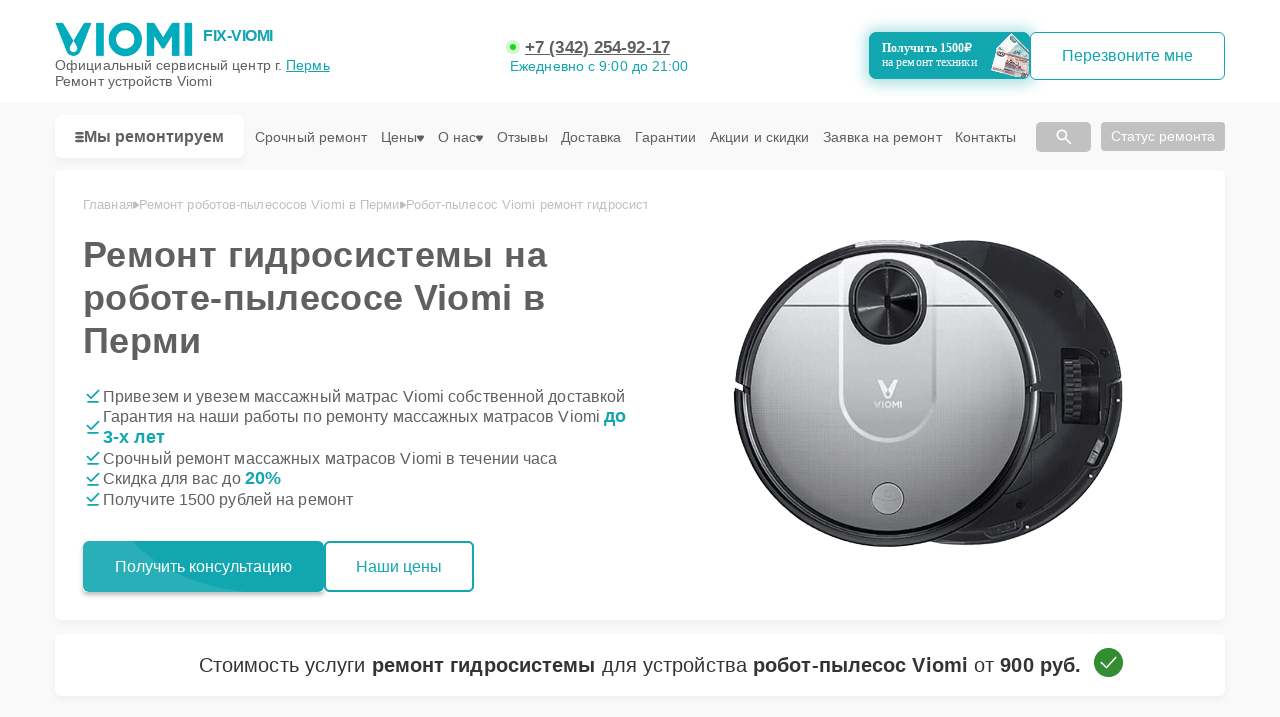

--- FILE ---
content_type: text/html; charset=UTF-8
request_url: https://prm.fix-viomi.ru/robot-pylesos/remont-gidrosistemy
body_size: 54276
content:



<!DOCTYPE html>
<html lang="ru">

<head>
    <meta charset="utf-8">

    <title>Ремонт гидросистемы на роботе-пылесосе Viomi в Перми цена за ремонт от 900 руб.</title><meta name='description' content='Ремонт гидросистемы роботе-пылесосе Viomi от 900 руб в Перми. Гарантия на ремонт до трех лет. Оригинальные запчасти. Звоните +7 (342) 254-92-17!' /><meta name="keywords" content="" /><!-- Yandex.Metrika counter -->
<script type="text/javascript" >
   (function(m,e,t,r,i,k,a){m[i]=m[i]||function(){(m[i].a=m[i].a||[]).push(arguments)};
   m[i].l=1*new Date();k=e.createElement(t),a=e.getElementsByTagName(t)[0],k.async=1,k.src=r,a.parentNode.insertBefore(k,a)})
   (window, document, "script", "https://mc.yandex.ru/metrika/tag.js", "ym");

   ym(98885191, "init", {
        clickmap:true,
        trackLinks:true,
        accurateTrackBounce:true,
        webvisor:true
   });
</script>
<noscript><div><img src="https://mc.yandex.ru/watch/98885191" style="position:absolute; left:-9999px;" alt="" /></div></noscript>
<!-- /Yandex.Metrika counter --><meta name="yandex-verification" content="ccd6adc85192585a" /><link rel="preconnect" href="//api-maps.yandex.ru"><link rel="dns-prefetch" href="//api-maps.yandex.ru">
    <meta name="yandex" content="all"><meta name="googlebot" content="index, follow">
    <meta name="viewport" content="width=device-width, initial-scale=1, minimum-scale=1">
    <link rel="icon" href="/_content/content/6411c2851c1ba-ebb1e89ceb88abf311e87ef5312ba835.webp" type="image/x-icon">
    <link rel="stylesheet" href="/public/css/style.css" />
    <link rel="stylesheet" href="/public/css/swiper.min.css" />
    <link rel="stylesheet" href="/public/css/custom-style.css" />

    <!-- вывод canonical -->
            <link rel="canonical" href="https://prm.fix-viomi.ru/robot-pylesos/remont-gidrosistemy" />
    
    <meta property="og:type" content="website">
            <meta property="og:title" content="Робот-пылесос Viomi ремонт гидросистемы. Ремонт роботов-пылесосов Viomi в Перми" />
        <meta property="og:url" content="https://prm.fix-viomi.ru/robot-pylesos/remont-gidrosistemy">
    <meta property="og:image" content="/_content/content/68626afa3e750-e5599352c4348573621d45da583b3822.png">
            <meta property="og:description" content="Ремонт гидросистемы" />
        <meta property="og:site_name"
        content="Cервисный центр по ремонту Viomi в Перми">
    <meta property="og:locale" content="ru_RU" />
    <meta property="og:image:alt"
        content="Специализированный сервисный центр по ремонту любой техники Viomi в Перми" />
    <!-- микроразметка для head -->
    
    
    <style>
         :root {
            --Orange:
                #11a6b0 !important;
            --OrangeRGB:
                17, 166, 176;
        }
    </style>

    <style>
        #discount_btn {
            background-color: var(--Orange);
            text-decoration: none;
            border: 1px solid rgb(17,
                    166,
                    176);
            position: relative;
            overflow: hidden;
        }

        #discount_btn {
            box-shadow: 0px 0px 0px 0px rgba(17,
                    166,
                    176, 0);
            animation: pulseShadow 2s infinite ease-in-out;
        }

        @keyframes pulseShadow {
            0% {
                box-shadow: 0px 0px 0px 0px rgba(17,
                        166,
                        176, 0);
            }

            50% {
                box-shadow: 1px 1px 15px 5px rgba(17,
                        166,
                        176, 0.4);
            }

            100% {
                box-shadow: 0px 0px 0px 0px rgba(17,
                        166,
                        176, 0);
            }
        }

        #discount_btn:before {
            content: "";
            position: absolute;
            top: 0;
            left: -100%;
            width: 100%;
            height: 100%;
            background: linear-gradient(120deg,
                    transparent,
                    rgba(255, 255, 255, 0.7),
                    transparent);
            transition: all 650ms;
        }

        #discount_btn:hover:before {
            left: 100%;
        }
    </style>

</head>

<body>
    <div class="page">

        

<header>
    <div class="header__inner">
        <div class="header__top">
            <div class="container">
                <div class="logo-block header__logo-block">
                    <a class="logo header__logo" href="/" style="display: flex; flex-wrap: wrap;">
                        <img src="/_content/content/68626afa3e750-e5599352c4348573621d45da583b3822.png" alt="Viomi" />
                        <div class="logo-description">FIX-VIOMI</div>
                    </a>
                    <div class="city-changer header__city-changer Gray text-14 open-popup">
                        Официальный cервисный центр г. <span class="Orange underline">Пермь</span><br>
                        Ремонт устройств Viomi                    </div>
                </div>
                <div class="top burger-menu">
                    <div class="line"></div>
                    <div class="line"></div>
                    <div class="line"></div>
                </div>


                                                                                                <div class="address-block custom text-14" style="display: flex; flex-direction: column">
                            <a href="tel:+73422549217" class="city-changer link-default phone-links address-btn underline text-16 w-700 Gray">+7 (342) 254-92-17</a>
                            <span style="order:3;" class="text-14"><span class="Orange">Ежедневно с 9:00 до 21:00</span></span>
                        </div>
                                    
                <div class="header__top-btns" id="header_btn">
                    <a href="#jakor-sale" class="header__top-defaultBtn colorBtn text-14" id="discount_btn">
                        <div class="text">Получить 1500₽<br><span>на ремонт техники</span></div>
                        <div class="img">
                            <img src="/public/img/mony.png" alt="prm.fix-viomi.ru | Акция сервиса. Платим 1500 рублей за ремонт техники Viomi в Перми">
                        </div>
                    </a>

                    <button class="header__top-defaultBtn colorBtn text-14 open-popup" id="call_btn">
                        <div class="back"></div>
                        <div class="text">Перезвоните мне</div>
                    </button>
                </div>
            </div>
        </div>
        <nav class="header__bottom">


            <div class="container">
                <div class="bottom_inner">
                    <button class="with-svg catalog-btn">
                        <svg width="9" height="13" viewBox="0 0 7 7" fill="none" xmlns="http://www.w3.org/2000/svg">
                            <rect width="7" height="2" rx="2" ry="2" fill="#606060"></rect>
                            <rect y="3" width="7" height="2" rx="2" ry="2" fill="#606060"></rect>
                            <rect y="6" width="7" height="2" rx="2" ry="2" fill="#606060"></rect>
                        </svg>
                        Мы ремонтируем
                    </button>

                    <ul class="header__bottom-menu" itemscope itemtype="https://schema.org/SiteNavigationElement">

                                                                                                                                                                                                        <li class="menu-item">
                                    <div class="dropdown">
                                        <button class="dropbtn text-16 Gray menu-link">
                                            <a itemprop="url" href="/robot-pylesos" class="text-16 Gray">
                                                <!-- Ремонт <span style="text-transform: lowercase;">Роботов-пылесосов</span> -->
                                                <img height="40" width="40" src="/_content/content/65549fe9331ce-9993e3dfb070471a391f7be4c9c7c3c9.webp" alt="Иконка">
                                                <p itemprop="name" style="margin-top: 7px;">Ремонт роботов-пылесосов Viomi</p>
                                            </a>
                                        </button>
                                    </div>
                                </li>
                                                                                                                                                                        </ul>
                    <div class="header__top-address address-links">
                        <menu class="header__top-menu">
                            <li class="menu-item">
                                <a class="text-13 Gray menu-link" href="/urgent">Срочный ремонт</a>
                            </li>
                            <li class="menu-item dropdown">
                                <a class="text-13 Gray menu-link" href="/price">
                                    Цены
                                    <svg width="7" height="7" viewBox="0 0 7 7" fill="none" xmlns="http://www.w3.org/2000/svg">
                                        <path d="M1.04465 0.500001L5.95536 0.500001C6.14922 0.499677 6.33921 0.5627 6.50332 0.681777C6.66743 0.800853 6.79896 0.971113 6.88267 1.17285C6.98067 1.41221 7.01842 1.67852 6.99161 1.94142C6.9648 2.20433 6.87451 2.45326 6.73104 2.65984L4.27568 6.09137C4.17933 6.21964 4.06019 6.32251 3.92636 6.39301C3.79253 6.46351 3.64713 6.5 3.5 6.5C3.35288 6.5 3.20747 6.46351 3.07364 6.39301C2.93981 6.32251 2.82068 6.21964 2.72432 6.09137L0.268963 2.65985C0.125487 2.45326 0.0351997 2.20433 0.00838955 1.94142C-0.0184202 1.67852 0.0193262 1.41221 0.117326 1.17285C0.201043 0.971113 0.332568 0.800853 0.496679 0.681777C0.66079 0.562701 0.850776 0.499677 1.04465 0.500001Z" fill="#606060" />
                                    </svg>
                                </a>
                                <div style="top: 15px;" class="dropdown-content">
                                    <a class="text-13 Gray menu-link" href="/calculation">Калькулятор стоимости ремонта</a>
                                </div>
                            </li>
                            <li class="menu-item dropdown">
                                <a class="text-13 Gray menu-link dropbtn" href="/about">О нас
                                    <svg width="7" height="7" viewBox="0 0 7 7" fill="none" xmlns="http://www.w3.org/2000/svg">
                                        <path d="M1.04465 0.500001L5.95536 0.500001C6.14922 0.499677 6.33921 0.5627 6.50332 0.681777C6.66743 0.800853 6.79896 0.971113 6.88267 1.17285C6.98067 1.41221 7.01842 1.67852 6.99161 1.94142C6.9648 2.20433 6.87451 2.45326 6.73104 2.65984L4.27568 6.09137C4.17933 6.21964 4.06019 6.32251 3.92636 6.39301C3.79253 6.46351 3.64713 6.5 3.5 6.5C3.35288 6.5 3.20747 6.46351 3.07364 6.39301C2.93981 6.32251 2.82068 6.21964 2.72432 6.09137L0.268963 2.65985C0.125487 2.45326 0.0351997 2.20433 0.00838955 1.94142C-0.0184202 1.67852 0.0193262 1.41221 0.117326 1.17285C0.201043 0.971113 0.332568 0.800853 0.496679 0.681777C0.66079 0.562701 0.850776 0.499677 1.04465 0.500001Z" fill="#606060" />
                                    </svg>
                                </a>
                                <div style="top: 15px;" class="dropdown-content">
                                    <a class="text-13 Gray menu-link" href="/example">Примеры</a>
                                    <a class="text-13 Gray menu-link" href="/vacancy">Вакансии</a>
                                    <a class="text-13 Gray menu-link" href="/pay">Оплата</a>
                                    <a class="text-13 Gray menu-link" href="/faq">FAQ</a>
                                </div>
                            </li>
                            <li class="menu-item">
                                <a class="text-13 Gray menu-link" href="/reviews">Отзывы</a>
                            </li>
                            <li class="menu-item">
                                <a class="text-13 Gray menu-link" href="/delivery">Доставка</a>
                            </li>
                            <li class="menu-item">
                                <a class="text-13 Gray menu-link" href="/warranty">Гарантии</a>
                            </li>
                            <li class="menu-item">
                                <a class="text-13 Gray menu-link" href="/stock">Акции и скидки</a>
                            </li>
                            <li class="menu-item">
                                <a class="text-13 Gray menu-link" href="/repair">Заявка на ремонт</a>
                            </li>
                            <li class="menu-item">
                                <a class="text-13 Gray menu-link" href="/contacts">Контакты</a>
                            </li>
                        </menu>

                        <!-- Поиск  -->
                        <div class="item-search">
                            <div class="search-box">
                                <input type="text" class="search_input" id="searchInput" placeholder="Поиск по модели…">
                                <span class="search-icon">
                                    <svg width="20" height="20" viewBox="0 0 20 20" fill="none" xmlns="http://www.w3.org/2000/svg">
                                        <path d="M7.91667 13.3333C6.40278 13.3333 5.12167 12.8089 4.07333 11.76C3.025 10.7111 2.50056 9.43 2.5 7.91667C2.49944 6.40333 3.02389 5.12222 4.07333 4.07333C5.12278 3.02444 6.40389 2.5 7.91667 2.5C9.42944 2.5 10.7108 3.02444 11.7608 4.07333C12.8108 5.12222 13.335 6.40333 13.3333 7.91667C13.3333 8.52778 13.2361 9.10417 13.0417 9.64583C12.8472 10.1875 12.5833 10.6667 12.25 11.0833L16.9167 15.75C17.0694 15.9028 17.1458 16.0972 17.1458 16.3333C17.1458 16.5694 17.0694 16.7639 16.9167 16.9167C16.7639 17.0694 16.5694 17.1458 16.3333 17.1458C16.0972 17.1458 15.9028 17.0694 15.75 16.9167L11.0833 12.25C10.6667 12.5833 10.1875 12.8472 9.64583 13.0417C9.10417 13.2361 8.52778 13.3333 7.91667 13.3333ZM7.91667 11.6667C8.95833 11.6667 9.84389 11.3022 10.5733 10.5733C11.3028 9.84444 11.6672 8.95889 11.6667 7.91667C11.6661 6.87444 11.3017 5.98917 10.5733 5.26083C9.845 4.5325 8.95944 4.16778 7.91667 4.16667C6.87389 4.16556 5.98861 4.53028 5.26083 5.26083C4.53306 5.99139 4.16833 6.87667 4.16667 7.91667C4.165 8.95667 4.52972 9.84222 5.26083 10.5733C5.99195 11.3044 6.87722 11.6689 7.91667 11.6667Z" fill="white" />
                                    </svg>
                                </span>
                                <div class="block-resultSearch"></div>
                            </div>
                            <div class="search-box-button" style="margin-right: 10px;">
                                <span class="search-icon-botton">
                                    <svg width="20" height="20" viewBox="0 0 20 20" fill="none" xmlns="http://www.w3.org/2000/svg">
                                        <path d="M7.91667 13.3333C6.40278 13.3333 5.12167 12.8089 4.07333 11.76C3.025 10.7111 2.50056 9.43 2.5 7.91667C2.49944 6.40333 3.02389 5.12222 4.07333 4.07333C5.12278 3.02444 6.40389 2.5 7.91667 2.5C9.42944 2.5 10.7108 3.02444 11.7608 4.07333C12.8108 5.12222 13.335 6.40333 13.3333 7.91667C13.3333 8.52778 13.2361 9.10417 13.0417 9.64583C12.8472 10.1875 12.5833 10.6667 12.25 11.0833L16.9167 15.75C17.0694 15.9028 17.1458 16.0972 17.1458 16.3333C17.1458 16.5694 17.0694 16.7639 16.9167 16.9167C16.7639 17.0694 16.5694 17.1458 16.3333 17.1458C16.0972 17.1458 15.9028 17.0694 15.75 16.9167L11.0833 12.25C10.6667 12.5833 10.1875 12.8472 9.64583 13.0417C9.10417 13.2361 8.52778 13.3333 7.91667 13.3333ZM7.91667 11.6667C8.95833 11.6667 9.84389 11.3022 10.5733 10.5733C11.3028 9.84444 11.6672 8.95889 11.6667 7.91667C11.6661 6.87444 11.3017 5.98917 10.5733 5.26083C9.845 4.5325 8.95944 4.16778 7.91667 4.16667C6.87389 4.16556 5.98861 4.53028 5.26083 5.26083C4.53306 5.99139 4.16833 6.87667 4.16667 7.91667C4.165 8.95667 4.52972 9.84222 5.26083 10.5733C5.99195 11.3044 6.87722 11.6689 7.91667 11.6667Z" fill="white" />
                                    </svg>
                                </span>
                            </div>
                        </div>
                        <!-- Поиск  -->

                        <button class="form__input-btn colorBtn text-14 open-popup dop_styke" id="call_btn">Статус ремонта</button>
                    </div>
                </div>
            </div>
        </nav>
    </div>

    <div class="menu">
        <div class="container">
            <div class="menu__inner">
                <div class="menu__title">


                    <div class="logo-block header__logo-block">
                        <a class="logo header__logo" href="/" style="display: flex; flex-wrap: wrap;">
                            <img src="/_content/content/68626afa3e750-e5599352c4348573621d45da583b3822.png" alt="Viomi" />
                            <div class="logo-description">FIX-VIOMI</div>
                        </a>
                        <div class="city-changer header__city-changer Gray text-14 open-popup">
                            Официальный cервисный центр г. <span class="Orange underline">Пермь</span><br>
                            Ремонт устройств Viomi                        </div>
                    </div>
                    
                                                                                                                                        <div class="address-block custom text-14" style="display: flex; flex-direction: column">
                                <a href="tel:+73422549217" class="city-changer link-default phone-links address-btn underline text-16 w-700 Gray">+7 (342) 254-92-17</a>
                                <span style="order:3;" class="text-14"><span class="Orange">Ежедневно с 9:00 до 21:00</span></span>
                            </div>
                                            

                    <button class="top menu-close">
                        <div class="menu-close-line"></div>
                        <div class="menu-close-line"></div>
                    </button>
                </div>

                <!-- <div class="search-box">
                    <input type="text" id="searchInput" placeholder="Поиск...">
                    <span class="search-icon">
                        <svg width="20" height="20" viewBox="0 0 20 20" fill="none" xmlns="http://www.w3.org/2000/svg">
                            <path d="M7.91667 13.3333C6.40278 13.3333 5.12167 12.8089 4.07333 11.76C3.025 10.7111 2.50056 9.43 2.5 7.91667C2.49944 6.40333 3.02389 5.12222 4.07333 4.07333C5.12278 3.02444 6.40389 2.5 7.91667 2.5C9.42944 2.5 10.7108 3.02444 11.7608 4.07333C12.8108 5.12222 13.335 6.40333 13.3333 7.91667C13.3333 8.52778 13.2361 9.10417 13.0417 9.64583C12.8472 10.1875 12.5833 10.6667 12.25 11.0833L16.9167 15.75C17.0694 15.9028 17.1458 16.0972 17.1458 16.3333C17.1458 16.5694 17.0694 16.7639 16.9167 16.9167C16.7639 17.0694 16.5694 17.1458 16.3333 17.1458C16.0972 17.1458 15.9028 17.0694 15.75 16.9167L11.0833 12.25C10.6667 12.5833 10.1875 12.8472 9.64583 13.0417C9.10417 13.2361 8.52778 13.3333 7.91667 13.3333ZM7.91667 11.6667C8.95833 11.6667 9.84389 11.3022 10.5733 10.5733C11.3028 9.84444 11.6672 8.95889 11.6667 7.91667C11.6661 6.87444 11.3017 5.98917 10.5733 5.26083C9.845 4.5325 8.95944 4.16778 7.91667 4.16667C6.87389 4.16556 5.98861 4.53028 5.26083 5.26083C4.53306 5.99139 4.16833 6.87667 4.16667 7.91667C4.165 8.95667 4.52972 9.84222 5.26083 10.5733C5.99195 11.3044 6.87722 11.6689 7.91667 11.6667Z" fill="white"></path>
                        </svg>
                    </span>
                    <div class="block-resultSearch"></div>
                </div> -->
                <div class="search-box">
                    <input type="text" class="search_input" id="searchInput" placeholder="Поиск по модели…">
                    <span class="search-icon">
                        <svg width="20" height="20" viewBox="0 0 20 20" fill="none" xmlns="http://www.w3.org/2000/svg">
                            <path d="M7.91667 13.3333C6.40278 13.3333 5.12167 12.8089 4.07333 11.76C3.025 10.7111 2.50056 9.43 2.5 7.91667C2.49944 6.40333 3.02389 5.12222 4.07333 4.07333C5.12278 3.02444 6.40389 2.5 7.91667 2.5C9.42944 2.5 10.7108 3.02444 11.7608 4.07333C12.8108 5.12222 13.335 6.40333 13.3333 7.91667C13.3333 8.52778 13.2361 9.10417 13.0417 9.64583C12.8472 10.1875 12.5833 10.6667 12.25 11.0833L16.9167 15.75C17.0694 15.9028 17.1458 16.0972 17.1458 16.3333C17.1458 16.5694 17.0694 16.7639 16.9167 16.9167C16.7639 17.0694 16.5694 17.1458 16.3333 17.1458C16.0972 17.1458 15.9028 17.0694 15.75 16.9167L11.0833 12.25C10.6667 12.5833 10.1875 12.8472 9.64583 13.0417C9.10417 13.2361 8.52778 13.3333 7.91667 13.3333ZM7.91667 11.6667C8.95833 11.6667 9.84389 11.3022 10.5733 10.5733C11.3028 9.84444 11.6672 8.95889 11.6667 7.91667C11.6661 6.87444 11.3017 5.98917 10.5733 5.26083C9.845 4.5325 8.95944 4.16778 7.91667 4.16667C6.87389 4.16556 5.98861 4.53028 5.26083 5.26083C4.53306 5.99139 4.16833 6.87667 4.16667 7.91667C4.165 8.95667 4.52972 9.84222 5.26083 10.5733C5.99195 11.3044 6.87722 11.6689 7.91667 11.6667Z" fill="white" />
                        </svg>
                    </span>
                    <div class="block-resultSearch"></div>
                </div>

                <div class="menu-btns">
                    <a href="#jakor-sale" class="header__top-defaultBtn colorBtn text-14" id="discount_btn">
                        <!-- <div class="back"></div> -->
                        <div class="text">Получить 1500₽<br><span>на ремонт техники</span></div>
                        <div class="img">
                            <img src="/public/img/mony.png" alt="prm.fix-viomi.ru | Акция сервиса. Платим 1500 рублей за ремонт техники Viomi в Перми">
                        </div>
                    </a>
                    <button class="header__top-defaultBtn colorBtn text-14 open-popup" id="call_btn">
                        <div class="back"></div>
                        <div style="font-size: 14px;" class="text">Перезвоните мне</div>
                    </button>
                </div>
                <div class="menu_cat">
                                            <div class="menu_cat-item">
                            <a href="/robot-pylesos" class="menu_cat-img">
                                <img src="/_content/content/65549fe9331ce-9993e3dfb070471a391f7be4c9c7c3c9.webp" alt="">
                            </a>
                            <div class="menu_cat-dropdown">
                                                                                                    <div class="menu_cat-dropbtn">
                                        Роботы-пылесосы                                        <svg width="12" height="12" viewBox="0 0 12 12" fill="none" xmlns="http://www.w3.org/2000/svg">
                                            <path d="M10.5 2.50001L1.49999 2.50001C1.40887 2.5003 1.31955 2.52543 1.24165 2.5727C1.16375 2.61997 1.10022 2.68759 1.05789 2.76829C1.01556 2.84898 0.996044 2.93969 1.00144 3.03065C1.00683 3.12161 1.03692 3.20938 1.08849 3.28451L5.58849 9.78451C5.77499 10.054 6.22399 10.054 6.41099 9.78451L10.911 3.28451C10.9631 3.20954 10.9936 3.12172 10.9993 3.03061C11.005 2.9395 10.9856 2.84857 10.9432 2.7677C10.9009 2.68684 10.8371 2.61913 10.759 2.57194C10.6809 2.52474 10.5913 2.49986 10.5 2.50001Z" fill="#3B3B3B" />
                                        </svg>
                                    </div>

                                    <ul class="menu_cat-content" style="display: none;">
                                                                                    <li>
                                                <a href="/robot-pylesos/v2-pro">
                                                    V2 Pro                                                </a>
                                            </li>
                                                                                    <li>
                                                <a href="/robot-pylesos/se">
                                                    SE                                                </a>
                                            </li>
                                                                                    <li>
                                                <a href="/robot-pylesos/robot-vacuum-cleaner-s9-uv">
                                                    Robot Vacuum Cleaner S9 UV                                                </a>
                                            </li>
                                                                                    <li>
                                                <a href="/robot-pylesos/robot-vacuum-cleaner-s9">
                                                    Robot Vacuum Cleaner S9                                                </a>
                                            </li>
                                                                            </ul>
                                                            </div>
                        </div>
                                            <div class="menu_cat-item">
                            <a href="/robot-pylesos" class="menu_cat-img">
                                <img src="/_content/content/65549fe9331ce-9993e3dfb070471a391f7be4c9c7c3c9.webp" alt="">
                            </a>
                            <div class="menu_cat-dropdown">
                                                                                                    <div class="menu_cat-dropbtn">
                                        Роботы-пылесосы                                        <svg width="12" height="12" viewBox="0 0 12 12" fill="none" xmlns="http://www.w3.org/2000/svg">
                                            <path d="M10.5 2.50001L1.49999 2.50001C1.40887 2.5003 1.31955 2.52543 1.24165 2.5727C1.16375 2.61997 1.10022 2.68759 1.05789 2.76829C1.01556 2.84898 0.996044 2.93969 1.00144 3.03065C1.00683 3.12161 1.03692 3.20938 1.08849 3.28451L5.58849 9.78451C5.77499 10.054 6.22399 10.054 6.41099 9.78451L10.911 3.28451C10.9631 3.20954 10.9936 3.12172 10.9993 3.03061C11.005 2.9395 10.9856 2.84857 10.9432 2.7677C10.9009 2.68684 10.8371 2.61913 10.759 2.57194C10.6809 2.52474 10.5913 2.49986 10.5 2.50001Z" fill="#3B3B3B" />
                                        </svg>
                                    </div>

                                    <ul class="menu_cat-content" style="display: none;">
                                                                                    <li>
                                                <a href="/robot-pylesos/v2-pro">
                                                    V2 Pro                                                </a>
                                            </li>
                                                                                    <li>
                                                <a href="/robot-pylesos/se">
                                                    SE                                                </a>
                                            </li>
                                                                                    <li>
                                                <a href="/robot-pylesos/robot-vacuum-cleaner-s9-uv">
                                                    Robot Vacuum Cleaner S9 UV                                                </a>
                                            </li>
                                                                                    <li>
                                                <a href="/robot-pylesos/robot-vacuum-cleaner-s9">
                                                    Robot Vacuum Cleaner S9                                                </a>
                                            </li>
                                                                            </ul>
                                                            </div>
                        </div>
                                            <div class="menu_cat-item">
                            <a href="/robot-pylesos" class="menu_cat-img">
                                <img src="/_content/content/65549fe9331ce-9993e3dfb070471a391f7be4c9c7c3c9.webp" alt="">
                            </a>
                            <div class="menu_cat-dropdown">
                                                                                                    <div class="menu_cat-dropbtn">
                                        Роботы-пылесосы                                        <svg width="12" height="12" viewBox="0 0 12 12" fill="none" xmlns="http://www.w3.org/2000/svg">
                                            <path d="M10.5 2.50001L1.49999 2.50001C1.40887 2.5003 1.31955 2.52543 1.24165 2.5727C1.16375 2.61997 1.10022 2.68759 1.05789 2.76829C1.01556 2.84898 0.996044 2.93969 1.00144 3.03065C1.00683 3.12161 1.03692 3.20938 1.08849 3.28451L5.58849 9.78451C5.77499 10.054 6.22399 10.054 6.41099 9.78451L10.911 3.28451C10.9631 3.20954 10.9936 3.12172 10.9993 3.03061C11.005 2.9395 10.9856 2.84857 10.9432 2.7677C10.9009 2.68684 10.8371 2.61913 10.759 2.57194C10.6809 2.52474 10.5913 2.49986 10.5 2.50001Z" fill="#3B3B3B" />
                                        </svg>
                                    </div>

                                    <ul class="menu_cat-content" style="display: none;">
                                                                                    <li>
                                                <a href="/robot-pylesos/v2-pro">
                                                    V2 Pro                                                </a>
                                            </li>
                                                                                    <li>
                                                <a href="/robot-pylesos/se">
                                                    SE                                                </a>
                                            </li>
                                                                                    <li>
                                                <a href="/robot-pylesos/robot-vacuum-cleaner-s9-uv">
                                                    Robot Vacuum Cleaner S9 UV                                                </a>
                                            </li>
                                                                                    <li>
                                                <a href="/robot-pylesos/robot-vacuum-cleaner-s9">
                                                    Robot Vacuum Cleaner S9                                                </a>
                                            </li>
                                                                            </ul>
                                                            </div>
                        </div>
                                            <div class="menu_cat-item">
                            <a href="/robot-pylesos" class="menu_cat-img">
                                <img src="/_content/content/65549fe9331ce-9993e3dfb070471a391f7be4c9c7c3c9.webp" alt="">
                            </a>
                            <div class="menu_cat-dropdown">
                                                                                                    <div class="menu_cat-dropbtn">
                                        Роботы-пылесосы                                        <svg width="12" height="12" viewBox="0 0 12 12" fill="none" xmlns="http://www.w3.org/2000/svg">
                                            <path d="M10.5 2.50001L1.49999 2.50001C1.40887 2.5003 1.31955 2.52543 1.24165 2.5727C1.16375 2.61997 1.10022 2.68759 1.05789 2.76829C1.01556 2.84898 0.996044 2.93969 1.00144 3.03065C1.00683 3.12161 1.03692 3.20938 1.08849 3.28451L5.58849 9.78451C5.77499 10.054 6.22399 10.054 6.41099 9.78451L10.911 3.28451C10.9631 3.20954 10.9936 3.12172 10.9993 3.03061C11.005 2.9395 10.9856 2.84857 10.9432 2.7677C10.9009 2.68684 10.8371 2.61913 10.759 2.57194C10.6809 2.52474 10.5913 2.49986 10.5 2.50001Z" fill="#3B3B3B" />
                                        </svg>
                                    </div>

                                    <ul class="menu_cat-content" style="display: none;">
                                                                                    <li>
                                                <a href="/robot-pylesos/v2-pro">
                                                    V2 Pro                                                </a>
                                            </li>
                                                                                    <li>
                                                <a href="/robot-pylesos/se">
                                                    SE                                                </a>
                                            </li>
                                                                                    <li>
                                                <a href="/robot-pylesos/robot-vacuum-cleaner-s9-uv">
                                                    Robot Vacuum Cleaner S9 UV                                                </a>
                                            </li>
                                                                                    <li>
                                                <a href="/robot-pylesos/robot-vacuum-cleaner-s9">
                                                    Robot Vacuum Cleaner S9                                                </a>
                                            </li>
                                                                            </ul>
                                                            </div>
                        </div>
                                    </div>
                <nav class="menu__nav">
                    <ul class="menu__nav-list">
                        <li class="list-item text-16 Gray"><a class="text-16 Gray" href="/urgent">Срочный ремонт</a></li>
                        <li class="list-item text-16 Gray"><a class="text-16 Gray" href="/reviews">Отзывы</a></li>
                        <li class="list-item text-16 Gray"><a class="text-16 Gray" href="/example">Примеры</a></li>
                        <li class="list-item text-16 Gray"><a class="text-16 Gray" href="/price">Цены</a></li>
                        <li class="list-item text-16 Gray"><a class="text-16 Gray" href="/stock">Акции и скидки</a></li>
                        <li class="list-item text-16 Gray"><a class="text-16 Gray" href="/delivery">Доставка</a></li>
                        <li class="list-item text-16 Gray"><a class="text-16 Gray" href="/about">О нас</a></li>
                        <li class="list-item text-16 Gray"><a class="text-16 Gray" href="/warranty">Гарантии</a></li>
                        <li class="list-item text-16 Gray"><a class="text-16 Gray" href="/contacts">Контакты</a></li>
                    </ul>
                </nav>
            </div>
        </div>
    </div>
</header>

<script type="application/ld+json">
    {
        "@context": "https://schema.org",
        "@type": "Organization",
        "name": "Viomi",
        "legalName": "Сервисный центр Viomi",
        "url": "https://prm.fix-viomi.ru",
        "logo": "/_content/content/68626afa3e750-e5599352c4348573621d45da583b3822.png",
        "description": "Ремонт гидросистемы",
         "contactPoint": [{
            "@type": "ContactPoint",
            "telephone": "+7 (342) 254-92-17",
            "email": "info@prm.fix-viomi.ru",
            "contactType": "Основной",
            "areaServed": "Пермь",
            "availableLanguage": "русский"
        }],
        "address": {
            "@type": "PostalAddress",
            "streetAddress": "ул. Революции, 20",
            "addressLocality": "Пермь",
            "postalCode": "",
            "addressCountry": "Russia"
        },
        "hasOfferCatalog": {
            "@type": "OfferCatalog",
            "name": "Каталог услуг",
            "itemListElement": [
                 {
                        "@type": "Offer",
                        "name": "Ремонт Робот-пылесос",
                        "description": "Профессиональный ремонт Робот-пылесос в Viomi"
                    }
                                                ]
        }
    }
</script>

<script type="application/ld+json">
    {
        "@context": "https://schema.org",
        "@type": "OfferCatalog",
        "name": "Виды ремонтируемых устройств",
        "description": "Каталог услуг по ремонту электроники",
        "numberOfItems": 1,
        "itemListElement": [
            {
          "@type": "ListItem",
          "position": 1,
          "item": {
            "@type": "Offer",
            "name": "Ремонт роботов-пылесосов",
            "description": "Ремонт роботов-пылесосов. Стоимость от 300 рублей. Более 25 видов ремонта.",
            "url": "/robot-pylesos",
            "image": "/_content/content/65549fe9331ce-9993e3dfb070471a391f7be4c9c7c3c9.webp",
            "price": "300",
            "priceCurrency": "RUB"
          }
        }        ]
    }
</script>
        <main>
            
<section class="bannner block">
    <div class="container">
        <div class="bannner__inner">
            <div class="bannner__info">
                <!-- КРОШКИ -->
                
<div class="history  GrayBG" itemscope="" itemtype="https://schema.org/BreadcrumbList"><div class="container"><div class="history__inner text-13 Gray-W left"><svg style="min-width:16px" width="22" height="22" viewBox="0 0 22 22" fill="none" xmlns="http://www.w3.org/2000/svg"><g clip-path="url(#clip0_112_1262)"><path d="M22 12.6667C21.9123 12.6672 21.8253 12.6504 21.7441 12.6172C21.6629 12.584 21.589 12.5351 21.5267 12.4733L12 2.94001L2.47335 12.4733C2.34582 12.5826 2.18177 12.6396 2.01398 12.6331C1.8462 12.6267 1.68704 12.5571 1.56831 12.4384C1.44958 12.3197 1.38002 12.1605 1.37354 11.9927C1.36706 11.8249 1.42413 11.6609 1.53335 11.5333L11.5334 1.53334C11.6583 1.40917 11.8272 1.33948 12.0034 1.33948C12.1795 1.33948 12.3484 1.40917 12.4734 1.53334L22.4734 11.5333C22.5651 11.6269 22.6272 11.7455 22.6519 11.8742C22.6767 12.0029 22.6629 12.136 22.6124 12.2569C22.5619 12.3779 22.4769 12.4812 22.368 12.5541C22.2591 12.627 22.1311 12.6661 22 12.6667Z" fill="#3B3B3B" /><path d="M12 5.19333L4 13.22V21.3333C4 21.687 4.14048 22.0261 4.39052 22.2761C4.64057 22.5262 4.97971 22.6667 5.33333 22.6667H10V16H14V22.6667H18.6667C19.0203 22.6667 19.3594 22.5262 19.6095 22.2761C19.8595 22.0261 20 21.687 20 21.3333V13.1733L12 5.19333Z" fill="#3B3B3B" /></g> <defs> <clipPath id="clip0_112_1262">  <rect width="24" height="24" fill="white" /> </clipPath>  </defs> </svg> 
            <div itemprop='itemListElement' itemscope itemtype='https://schema.org/ListItem'>
                <a itemscope itemtype='https://schema.org/WebPage' itemprop='item' itemid='/' class='active' href='/'>
                    <span itemprop='name'>Главная</span>
                </a>
                <meta itemprop='position' content='0'>
            </div>
            <svg style="min-width:6px;" width="6" height="8" viewBox="0 0 6 8" fill="none" xmlns="http://www.w3.org/2000/svg"><path d="M2.1652e-07 6.45535L4.31174e-07 1.54464C-0.000323333 1.35077 0.0627002 1.16079 0.181777 0.996678C0.300853 0.832567 0.471113 0.701041 0.672849 0.617325C0.91221 0.519325 1.17852 0.481579 1.44142 0.508389C1.70433 0.535199 1.95326 0.625487 2.15984 0.768962L5.59137 3.22432C5.71964 3.32067 5.82251 3.43981 5.89301 3.57364C5.96351 3.70747 6 3.85287 6 4C6 4.14712 5.96351 4.29253 5.89301 4.42636C5.82251 4.56019 5.71964 4.67932 5.59137 4.77568L2.15984 7.23104C1.95326 7.37451 1.70433 7.4648 1.44142 7.49161C1.17852 7.51842 0.912209 7.48067 0.672849 7.38267C0.471112 7.29896 0.300852 7.16743 0.181776 7.00332C0.0627 6.83921 -0.000323564 6.64922 2.1652e-07 6.45535Z" fill="#c0c0c0"/></svg> 
            <div itemprop='itemListElement' itemscope itemtype='https://schema.org/ListItem'>
                <a itemscope itemtype='https://schema.org/WebPage' itemprop='item' itemid='/robot-pylesos' class='active' href='/robot-pylesos'>
                    <span itemprop='name'>Ремонт роботов-пылесосов Viomi в Перми</span>
                </a>
                <meta itemprop='position' content='1'>
            </div>
            <svg style="min-width:6px;" width="6" height="8" viewBox="0 0 6 8" fill="none" xmlns="http://www.w3.org/2000/svg"><path d="M2.1652e-07 6.45535L4.31174e-07 1.54464C-0.000323333 1.35077 0.0627002 1.16079 0.181777 0.996678C0.300853 0.832567 0.471113 0.701041 0.672849 0.617325C0.91221 0.519325 1.17852 0.481579 1.44142 0.508389C1.70433 0.535199 1.95326 0.625487 2.15984 0.768962L5.59137 3.22432C5.71964 3.32067 5.82251 3.43981 5.89301 3.57364C5.96351 3.70747 6 3.85287 6 4C6 4.14712 5.96351 4.29253 5.89301 4.42636C5.82251 4.56019 5.71964 4.67932 5.59137 4.77568L2.15984 7.23104C1.95326 7.37451 1.70433 7.4648 1.44142 7.49161C1.17852 7.51842 0.912209 7.48067 0.672849 7.38267C0.471112 7.29896 0.300852 7.16743 0.181776 7.00332C0.0627 6.83921 -0.000323564 6.64922 2.1652e-07 6.45535Z" fill="#c0c0c0"/></svg> 
            <div itemprop='itemListElement' itemscope itemtype='https://schema.org/ListItem'>
                <a itemscope itemtype='https://schema.org/WebPage' itemprop='item' itemid='/'  class='text-13 Gray-W left' >
                    <span itemprop='name'>Робот-пылесос Viomi ремонт гидросистемы</span>
                </a>
                <meta itemprop='position' content='2'>
            </div>
            </div></div></div>                <!-- КРОШКИ -->
                <h1 class="title">
                                            Ремонт гидросистемы на роботе-пылесосе Viomi в Перми                                    </h1>
                <div class="bannner__info-utp">
                                                                                    <div class="utp-item text-16">
                            <svg style="min-width: 20px;" width="20" height="20" viewBox="0 0 20 20" fill="none" xmlns="http://www.w3.org/2000/svg">
                                <path d="M7.95836 10.9584L15 3.91669C15.1667 3.75002 15.3647 3.66669 15.5942 3.66669C15.8236 3.66669 16.0214 3.75002 16.1875 3.91669C16.3542 4.08335 16.4375 4.28113 16.4375 4.51002C16.4375 4.73891 16.3542 4.93696 16.1875 5.10419L8.54169 12.75C8.37503 12.9167 8.18058 13 7.95836 13C7.73614 13 7.54169 12.9167 7.37503 12.75L3.81253 9.18752C3.64586 9.02085 3.56586 8.82308 3.57253 8.59419C3.57919 8.3653 3.66614 8.16724 3.83336 8.00002C4.00003 7.83335 4.19808 7.75002 4.42753 7.75002C4.65697 7.75002 4.85475 7.83335 5.02086 8.00002L7.95836 10.9584ZM5.00003 16.6667C4.76392 16.6667 4.56614 16.5867 4.40669 16.4267C4.24725 16.2667 4.16725 16.0689 4.16669 15.8334C4.16669 15.5972 4.24669 15.3995 4.40669 15.24C4.56669 15.0806 4.76447 15.0006 5.00003 15H15C15.2361 15 15.4342 15.08 15.5942 15.24C15.7542 15.4 15.8339 15.5978 15.8334 15.8334C15.8334 16.0695 15.7534 16.2675 15.5934 16.4275C15.4334 16.5875 15.2356 16.6672 15 16.6667H5.00003Z" fill="#11a6b0" />
                            </svg>
                            
Привезем и увезем массажный матрас Viomi собственной доставкой
                        </div>
                                            <div class="utp-item text-16">
                            <svg style="min-width: 20px;" width="20" height="20" viewBox="0 0 20 20" fill="none" xmlns="http://www.w3.org/2000/svg">
                                <path d="M7.95836 10.9584L15 3.91669C15.1667 3.75002 15.3647 3.66669 15.5942 3.66669C15.8236 3.66669 16.0214 3.75002 16.1875 3.91669C16.3542 4.08335 16.4375 4.28113 16.4375 4.51002C16.4375 4.73891 16.3542 4.93696 16.1875 5.10419L8.54169 12.75C8.37503 12.9167 8.18058 13 7.95836 13C7.73614 13 7.54169 12.9167 7.37503 12.75L3.81253 9.18752C3.64586 9.02085 3.56586 8.82308 3.57253 8.59419C3.57919 8.3653 3.66614 8.16724 3.83336 8.00002C4.00003 7.83335 4.19808 7.75002 4.42753 7.75002C4.65697 7.75002 4.85475 7.83335 5.02086 8.00002L7.95836 10.9584ZM5.00003 16.6667C4.76392 16.6667 4.56614 16.5867 4.40669 16.4267C4.24725 16.2667 4.16725 16.0689 4.16669 15.8334C4.16669 15.5972 4.24669 15.3995 4.40669 15.24C4.56669 15.0806 4.76447 15.0006 5.00003 15H15C15.2361 15 15.4342 15.08 15.5942 15.24C15.7542 15.4 15.8339 15.5978 15.8334 15.8334C15.8334 16.0695 15.7534 16.2675 15.5934 16.4275C15.4334 16.5875 15.2356 16.6672 15 16.6667H5.00003Z" fill="#11a6b0" />
                            </svg>
                            
Гарантия на наши работы по ремонту массажных матрасов Viomi <span>до 3-х лет</span>
                        </div>
                                            <div class="utp-item text-16">
                            <svg style="min-width: 20px;" width="20" height="20" viewBox="0 0 20 20" fill="none" xmlns="http://www.w3.org/2000/svg">
                                <path d="M7.95836 10.9584L15 3.91669C15.1667 3.75002 15.3647 3.66669 15.5942 3.66669C15.8236 3.66669 16.0214 3.75002 16.1875 3.91669C16.3542 4.08335 16.4375 4.28113 16.4375 4.51002C16.4375 4.73891 16.3542 4.93696 16.1875 5.10419L8.54169 12.75C8.37503 12.9167 8.18058 13 7.95836 13C7.73614 13 7.54169 12.9167 7.37503 12.75L3.81253 9.18752C3.64586 9.02085 3.56586 8.82308 3.57253 8.59419C3.57919 8.3653 3.66614 8.16724 3.83336 8.00002C4.00003 7.83335 4.19808 7.75002 4.42753 7.75002C4.65697 7.75002 4.85475 7.83335 5.02086 8.00002L7.95836 10.9584ZM5.00003 16.6667C4.76392 16.6667 4.56614 16.5867 4.40669 16.4267C4.24725 16.2667 4.16725 16.0689 4.16669 15.8334C4.16669 15.5972 4.24669 15.3995 4.40669 15.24C4.56669 15.0806 4.76447 15.0006 5.00003 15H15C15.2361 15 15.4342 15.08 15.5942 15.24C15.7542 15.4 15.8339 15.5978 15.8334 15.8334C15.8334 16.0695 15.7534 16.2675 15.5934 16.4275C15.4334 16.5875 15.2356 16.6672 15 16.6667H5.00003Z" fill="#11a6b0" />
                            </svg>
                            
Срочный ремонт массажных матрасов Viomi в течении часа
                        </div>
                                            <div class="utp-item text-16">
                            <svg style="min-width: 20px;" width="20" height="20" viewBox="0 0 20 20" fill="none" xmlns="http://www.w3.org/2000/svg">
                                <path d="M7.95836 10.9584L15 3.91669C15.1667 3.75002 15.3647 3.66669 15.5942 3.66669C15.8236 3.66669 16.0214 3.75002 16.1875 3.91669C16.3542 4.08335 16.4375 4.28113 16.4375 4.51002C16.4375 4.73891 16.3542 4.93696 16.1875 5.10419L8.54169 12.75C8.37503 12.9167 8.18058 13 7.95836 13C7.73614 13 7.54169 12.9167 7.37503 12.75L3.81253 9.18752C3.64586 9.02085 3.56586 8.82308 3.57253 8.59419C3.57919 8.3653 3.66614 8.16724 3.83336 8.00002C4.00003 7.83335 4.19808 7.75002 4.42753 7.75002C4.65697 7.75002 4.85475 7.83335 5.02086 8.00002L7.95836 10.9584ZM5.00003 16.6667C4.76392 16.6667 4.56614 16.5867 4.40669 16.4267C4.24725 16.2667 4.16725 16.0689 4.16669 15.8334C4.16669 15.5972 4.24669 15.3995 4.40669 15.24C4.56669 15.0806 4.76447 15.0006 5.00003 15H15C15.2361 15 15.4342 15.08 15.5942 15.24C15.7542 15.4 15.8339 15.5978 15.8334 15.8334C15.8334 16.0695 15.7534 16.2675 15.5934 16.4275C15.4334 16.5875 15.2356 16.6672 15 16.6667H5.00003Z" fill="#11a6b0" />
                            </svg>
                            
Скидка для вас до <span>20%</span>
                        </div>
                                            <div class="utp-item text-16">
                            <svg style="min-width: 20px;" width="20" height="20" viewBox="0 0 20 20" fill="none" xmlns="http://www.w3.org/2000/svg">
                                <path d="M7.95836 10.9584L15 3.91669C15.1667 3.75002 15.3647 3.66669 15.5942 3.66669C15.8236 3.66669 16.0214 3.75002 16.1875 3.91669C16.3542 4.08335 16.4375 4.28113 16.4375 4.51002C16.4375 4.73891 16.3542 4.93696 16.1875 5.10419L8.54169 12.75C8.37503 12.9167 8.18058 13 7.95836 13C7.73614 13 7.54169 12.9167 7.37503 12.75L3.81253 9.18752C3.64586 9.02085 3.56586 8.82308 3.57253 8.59419C3.57919 8.3653 3.66614 8.16724 3.83336 8.00002C4.00003 7.83335 4.19808 7.75002 4.42753 7.75002C4.65697 7.75002 4.85475 7.83335 5.02086 8.00002L7.95836 10.9584ZM5.00003 16.6667C4.76392 16.6667 4.56614 16.5867 4.40669 16.4267C4.24725 16.2667 4.16725 16.0689 4.16669 15.8334C4.16669 15.5972 4.24669 15.3995 4.40669 15.24C4.56669 15.0806 4.76447 15.0006 5.00003 15H15C15.2361 15 15.4342 15.08 15.5942 15.24C15.7542 15.4 15.8339 15.5978 15.8334 15.8334C15.8334 16.0695 15.7534 16.2675 15.5934 16.4275C15.4334 16.5875 15.2356 16.6672 15 16.6667H5.00003Z" fill="#11a6b0" />
                            </svg>
                            
Получите 1500 рублей на ремонт                        </div>
                                    </div>
                <div class="main-btn-content">
                    <button class="header__top-defaultBtn colorBtn colorBtnNew text-14 open-popup">
                        <div class="back"></div>
                        <div class="text">Получить консультацию</div>
                        <svg class="colorBtn-svg" width="228" height="53" viewBox="0 0 228 53" fill="none" xmlns="http://www.w3.org/2000/svg">
                            <path opacity="0.1" d="M183 54.5C91 52.9 43.6667 9.5 31.5 -12L10 -95.5L-182 -100L-187 88.5L158 107C204.667 90.1667 275 56.1 183 54.5Z" fill="white"></path>
                        </svg>
                    </button>
                    <button class="header__top-defaultBtn colorBtn text-14 link-next">
                        <div class="back"></div>
                        <div class="text">Наши цены</div>
                        <a id="link-price" href="#price-jackor"></a>
                    </button>
                </div>
            </div>
            <div class="bannner__img-inner">
                <img src="/_content/content/65549fe9331ce-9993e3dfb070471a391f7be4c9c7c3c9.webp" class="" alt="Viomi" />
            </div>
        </div>

        <style>
            .price-card {
                background: #fff;
                /* border: 2px solid #e0e0e0; */
                border-radius: 6px;
                padding: 16px 24px;
                box-shadow: 0px 4px 6px 0px #6060600D;
                width: 100%;
                max-width: 1200px;
                /* макс ширина для больших экранов */
                text-align: center;
                display: flex;
                align-items: center;
                justify-content: center;
                gap: 12px;
                flex-wrap: wrap;
                transition: all 0.3s ease;
                margin-top: 14px;
            }

            .price-card:hover {
                transform: translateY(-2px);
                box-shadow: 0 6px 16px rgba(0, 0, 0, 0.1);
            }

            .price-card h2 {
                font-weight: 500;
                margin: 0;
                font-size: 2rem;
                color: #333;
                line-height: 1.5;
                position: relative;
            }

            .price-highlight {
                background: #f0f9ff;
                border: 2px solid var(--Orange);
                border-radius: 6px;
                padding: 6px 12px;
                font-weight: bold;
                color: var(--Orange);
                font-size: 2.2rem;
                white-space: nowrap;
            }

            /* Адаптивность */
            @media (max-width: 768px) {
                .price-card {
                    padding: 12px 16px;
                    font-size: 1.3rem;
                    margin-top: 14px;
                }

                .price-card h2 {
                    font-weight: 500;
                    font-size: 1.6rem;
                }

                .price-highlight {
                    font-size: 1.8rem;
                    padding: 4px 8px;
                }
            }

            @media (max-width: 480px) {
                .price-card {
                    flex-direction: column;
                    gap: 8px;
                    padding: 12px;
                }

                .price-card h2 {
                    font-weight: 500;
                    font-size: 1.6rem;
                }
            }

            .price-card h2 svg {
                width: 35px;
                height: 35px;
                position: absolute;
                right: -45px;
                top: -5px;
            }

            .price-card h2 svg path {
                fill: #348d33;
            }
        </style>
        <div class="price-card">
            <h2>
                Стоимость услуги <strong>ремонт гидросистемы</strong> для устройства <strong>робот-пылесос Viomi</strong> от <strong>900 руб.</strong>
                <svg xmlns="http://www.w3.org/2000/svg" width="800px" height="800px" viewBox="0 0 48 48" fill="none">
                    <path fill-rule="evenodd" clip-rule="evenodd" d="M24 44C35.0457 44 44 35.0457 44 24C44 12.9543 35.0457 4 24 4C12.9543 4 4 12.9543 4 24C4 35.0457 12.9543 44 24 44ZM34.7415 17.6709C35.1121 17.2614 35.0805 16.629 34.6709 16.2585C34.2614 15.8879 33.629 15.9195 33.2585 16.3291L21.2809 29.5675L14.6905 23.2766C14.291 22.8953 13.658 22.91 13.2766 23.3095C12.8953 23.709 12.91 24.342 13.3095 24.7234L20.6429 31.7234L21.3858 32.4325L22.0749 31.6709L34.7415 17.6709Z" fill="#333333" />
                </svg>
            </h2>
        </div>
    </div>
</section>



<!-- БЛОК ПРЕИМУЩЕСТВА -->
    <section class="how-work block">
        <div class="container">
            <h2 class="title-submain">Преимущества сервисного центра Viomi</h2>
            <div class="how-work_inner">
                                                                        <div class="inner-item">
                        <div class="back"></div>
                        <div class="inner-item-imgBox"><svg xmlns="http://www.w3.org/2000/svg" width="32" height="32" viewBox="0 0 32 32" fill="none"><path d="M8.88857 30.3571H23.1114C25.884 30.3571 27.2634 28.9508 27.2634 26.1651V14.0045H17.5669C15.8526 14.0045 15.0491 13.1874 15.0491 11.4731V1.64282H8.88857C6.12972 1.64282 4.73657 3.06225 4.73657 5.84854V26.1651C4.73657 28.964 6.12972 30.3571 8.88857 30.3571ZM17.6074 12.1697H27.116C27.0223 11.6205 26.6337 11.0845 26.0046 10.4285L18.6114 2.91539C17.9954 2.27254 17.4331 1.88397 16.8703 1.78968V11.4468C16.8703 11.9285 17.1251 12.1697 17.6074 12.1697ZM10.844 19.804C10.2949 19.804 9.90629 19.4154 9.90629 18.8931C9.90629 18.3702 10.2949 17.9822 10.8434 17.9822H21.1691C21.7051 17.9822 22.1206 18.3708 22.1206 18.8925C22.1206 19.4154 21.7051 19.8034 21.1697 19.8034L10.844 19.804ZM10.844 24.9062C10.2949 24.9062 9.90629 24.5177 9.90629 23.9954C9.90629 23.4731 10.2949 23.0845 10.8434 23.0845H21.1691C21.7051 23.0845 22.1206 23.4731 22.1206 23.9954C22.1206 24.5177 21.7051 24.9062 21.1697 24.9062H10.844Z" fill="black"/></svg></div>
                        <h3 class="inner-item-title">Оригинальные запчасти и сертифицированные мастера</h3>
                        <div class="inner-item-text">Используются оригинальные детали Viomi и прошедшие сертификацию специалисты, что гарантирует корректную работу после ремонта и сохранение гарантийных обязательств
</div>
                    </div>
                                                                            <div class="inner-item">
                        <div class="back"></div>
                        <div class="inner-item-imgBox"><svg xmlns="http://www.w3.org/2000/svg" width="32" height="32" viewBox="0 0 32 32" fill="none"><path fill-rule="evenodd" clip-rule="evenodd" d="M2.66666 14.0001C2.66681 12.1929 3.09914 10.4119 3.92758 8.80577C4.75602 7.19963 5.95655 5.81488 7.42899 4.76708C8.90144 3.71927 10.6031 3.03877 12.392 2.78237C14.181 2.52597 16.0053 2.70109 17.7128 3.29313C19.4202 3.88517 20.9614 4.87696 22.2076 6.18574C23.4539 7.49453 24.369 9.08237 24.8768 10.8168C25.3846 12.5512 25.4702 14.3819 25.1265 16.1561C24.7829 17.9304 24.0199 19.5967 22.9013 21.0161L27.7707 25.8854C28.0135 26.1369 28.1479 26.4737 28.1449 26.8233C28.1418 27.1729 28.0016 27.5073 27.7544 27.7545C27.5072 28.0017 27.1728 28.142 26.8232 28.145C26.4736 28.148 26.1368 28.0136 25.8853 27.7708L21.016 22.9014C19.3448 24.2188 17.3365 25.039 15.221 25.2682C13.1054 25.4975 10.968 25.1265 9.05345 24.1977C7.13888 23.269 5.52446 21.8199 4.39496 20.0165C3.26547 18.2131 2.66651 16.128 2.66666 14.0001ZM14 8.00009C13.6464 8.00009 13.3072 8.14057 13.0572 8.39062C12.8071 8.64067 12.6667 8.97981 12.6667 9.33343C12.6667 9.68705 12.8071 10.0262 13.0572 10.2762C13.3072 10.5263 13.6464 10.6668 14 10.6668C14.884 10.6668 15.7319 11.018 16.357 11.6431C16.9821 12.2682 17.3333 13.116 17.3333 14.0001C17.3333 14.3537 17.4738 14.6929 17.7238 14.9429C17.9739 15.193 18.313 15.3334 18.6667 15.3334C19.0203 15.3334 19.3594 15.193 19.6095 14.9429C19.8595 14.6929 20 14.3537 20 14.0001C20 12.4088 19.3678 10.8827 18.2426 9.75745C17.1174 8.63224 15.5913 8.00009 14 8.00009Z" fill="black"/></svg></div>
                        <h3 class="inner-item-title">
Бесплатная диагностика и быстрый ремонт</h3>
                        <div class="inner-item-text">Современное оборудование и опыт позволяют провести экспресс-диагностику и восстановление в кратчайшие сроки, минимизируя время без устройства
</div>
                    </div>
                                                                            <div class="inner-item">
                        <div class="back"></div>
                        <div class="inner-item-imgBox"><svg xmlns="http://www.w3.org/2000/svg" width="32" height="32" viewBox="0 0 32 32" fill="none"><path d="M16 1.33325L4 6.66659V14.6666C4 22.0666 9.12 28.9866 16 30.6666C22.88 28.9866 28 22.0666 28 14.6666V6.66659L16 1.33325ZM16 9.33325C17.8667 9.33325 19.7333 10.7999 19.7333 12.6666V14.6666C20.5333 14.6666 21.3333 15.4666 21.3333 16.3999V21.0666C21.3333 21.8666 20.5333 22.6666 19.6 22.6666H12.2667C11.4667 22.6666 10.6667 21.8666 10.6667 20.9333V16.2666C10.6667 15.4666 11.4667 14.6666 12.2667 14.6666V12.6666C12.2667 10.7999 14.1333 9.33325 16 9.33325ZM16 10.9333C14.9333 10.9333 14 11.5999 14 12.6666V14.6666H18V12.6666C18 11.5999 17.0667 10.9333 16 10.9333Z" fill="black"/></svg></div>
                        <h3 class="inner-item-title">
Гарантия на работы и запчасти</h3>
                        <div class="inner-item-text">Предоставляется документированная гарантия на выполненные работы и установленные детали, что защищает клиента от повторных неисправностей
</div>
                    </div>
                                                                            <div class="inner-item">
                        <div class="back"></div>
                        <div class="inner-item-imgBox"><svg xmlns="http://www.w3.org/2000/svg" width="32" height="32" viewBox="0 0 32 32" fill="none"><path fill-rule="evenodd" clip-rule="evenodd" d="M16 31C7.71531 31 1 24.2847 1 16C1 7.71531 7.71531 1 16 1C24.2847 1 31 7.71531 31 16C31 24.2847 24.2847 31 16 31ZM10.8438 15.2856V16.9806H12.4975V19.4256H10.8438V21.0241H12.4975V24.4375H14.3612V21.0241H18.1113V19.4256H14.3612V16.9806H16.7134C17.4299 16.9855 18.1434 16.8876 18.8322 16.69C19.4847 16.4963 20.0516 16.2016 20.5328 15.8059C21.0147 15.4116 21.3953 14.9153 21.6747 14.3172C21.9541 13.7203 22.0938 13.0181 22.0938 12.2106C22.0938 11.4044 21.9619 10.7106 21.6981 10.1294C21.4337 9.54812 21.0687 9.06781 20.6031 8.68844C19.9047 8.11938 19.5784 8.02656 18.9259 7.84094C18.2205 7.64801 17.4916 7.5543 16.7603 7.5625H12.4975V15.2856H10.8438ZM16.7594 15.2856H14.3612V9.2575H16.7603C17.8309 9.2575 18.6731 9.49156 19.2869 9.95969C19.9006 10.4278 20.2075 11.1781 20.2075 12.2106C20.2075 13.2438 19.9006 14.0147 19.2869 14.5234C18.6731 15.0316 17.8309 15.2856 16.7603 15.2856H16.7594Z" fill="black"/></svg></div>
                        <h3 class="inner-item-title">
Прозрачное ценообразование и бесплатная консультация</h3>
                        <div class="inner-item-text">Точные прайс-листы, предварительная оценка стоимости ремонта, отсутствие скрытых платежей и возможность бесплатной консультации по телефону или онлайн на сайте
</div>
                    </div>
                                                                            <div class="inner-item">
                        <div class="back"></div>
                        <div class="inner-item-imgBox"><svg xmlns="http://www.w3.org/2000/svg" width="32" height="32" viewBox="0 0 32 32" fill="none"><path fill-rule="evenodd" clip-rule="evenodd" d="M7.33333 3C6.18406 3 5.08186 3.45655 4.2692 4.2692C3.45655 5.08186 3 6.18406 3 7.33333V24.6667C3 25.8159 3.45655 26.9181 4.2692 27.7308C5.08186 28.5435 6.18406 29 7.33333 29H24.6667C25.8159 29 26.9181 28.5435 27.7308 27.7308C28.5435 26.9181 29 25.8159 29 24.6667V7.33333C29 6.18406 28.5435 5.08186 27.7308 4.2692C26.9181 3.45655 25.8159 3 24.6667 3H7.33333ZM13.1111 10.2222C13.1111 9.83913 13.2633 9.47173 13.5342 9.20085C13.8051 8.92996 14.1725 8.77778 14.5556 8.77778H23.2222C23.6053 8.77778 23.9727 8.92996 24.2436 9.20085C24.5145 9.47173 24.6667 9.83913 24.6667 10.2222C24.6667 10.6053 24.5145 10.9727 24.2436 11.2436C23.9727 11.5145 23.6053 11.6667 23.2222 11.6667H14.5556C14.1725 11.6667 13.8051 11.5145 13.5342 11.2436C13.2633 10.9727 13.1111 10.6053 13.1111 10.2222ZM13.1111 16C13.1111 15.6169 13.2633 15.2495 13.5342 14.9786C13.8051 14.7077 14.1725 14.5556 14.5556 14.5556H23.2222C23.6053 14.5556 23.9727 14.7077 24.2436 14.9786C24.5145 15.2495 24.6667 15.6169 24.6667 16C24.6667 16.3831 24.5145 16.7505 24.2436 17.0214C23.9727 17.2923 23.6053 17.4444 23.2222 17.4444H14.5556C14.1725 17.4444 13.8051 17.2923 13.5342 17.0214C13.2633 16.7505 13.1111 16.3831 13.1111 16ZM13.1111 21.7778C13.1111 21.3947 13.2633 21.0273 13.5342 20.7564C13.8051 20.4855 14.1725 20.3333 14.5556 20.3333H23.2222C23.6053 20.3333 23.9727 20.4855 24.2436 20.7564C24.5145 21.0273 24.6667 21.3947 24.6667 21.7778C24.6667 22.1609 24.5145 22.5283 24.2436 22.7992C23.9727 23.07 23.6053 23.2222 23.2222 23.2222H14.5556C14.1725 23.2222 13.8051 23.07 13.5342 22.7992C13.2633 22.5283 13.1111 22.1609 13.1111 21.7778ZM8.77778 8.77778C8.39469 8.77778 8.02729 8.92996 7.7564 9.20085C7.48552 9.47173 7.33333 9.83913 7.33333 10.2222C7.33333 10.6053 7.48552 10.9727 7.7564 11.2436C8.02729 11.5145 8.39469 11.6667 8.77778 11.6667C9.16087 11.6667 9.52971 11.5145 9.8006 11.2436C10.0715 10.9727 10.2237 10.6053 10.2237 10.2222C10.2237 9.83913 10.0715 9.47173 9.8006 9.20085C9.52971 8.92996 9.16087 8.77778 8.77778 8.77778ZM7.33333 16C7.33333 15.6169 7.48552 15.2495 7.7564 14.9786C8.02729 14.7077 8.39469 14.5556 8.77778 14.5556C9.16087 14.5556 9.52971 14.7077 9.8006 14.9786C10.0715 15.2495 10.2237 15.6169 10.2237 16C10.2237 16.3831 10.0715 16.7505 9.8006 17.0214C9.52971 17.2923 9.16231 17.4444 8.77922 17.4444C8.39613 17.4444 8.02729 17.2923 7.7564 17.0214C7.48552 16.7505 7.33333 16.3831 7.33333 16ZM8.77778 20.3333C8.39469 20.3333 8.02729 20.4855 7.7564 20.7564C7.48552 21.0273 7.33333 21.3947 7.33333 21.7778C7.33333 22.1609 7.48552 22.5283 7.7564 22.7992C8.02729 23.07 8.39469 23.2222 8.77778 23.2222C9.16087 23.2222 9.52971 23.07 9.8006 22.7992C10.0715 22.5283 10.2237 22.1609 10.2237 21.7778C10.2237 21.3947 10.0715 21.0273 9.8006 20.7564C9.52971 20.4855 9.16087 20.3333 8.77778 20.3333Z" fill="black"/></svg></div>
                        <h3 class="inner-item-title">
Широкий спектр услуг</h3>
                        <div class="inner-item-text">Сервисный центр Viomi обеспечивает доставку техники по всей РФ, бесплатную диагностику и качественный ремонт, включая срочный ремонт. Клиенты могут отслеживать статус ремонта онлайн. Также предоставляется постгарантийное обслуживание для продления срока службы техники 
</div>
                    </div>
                                                                            <div class="inner-item">
                        <div class="back"></div>
                        <div class="inner-item-imgBox"><svg xmlns="http://www.w3.org/2000/svg" width="32" height="32" viewBox="0 0 32 32" fill="none"><path d="M3.99999 1.33325H25.3333C25.6869 1.33325 26.0261 1.47373 26.2761 1.72378C26.5262 1.97382 26.6667 2.31296 26.6667 2.66659V7.99992C26.6667 8.35354 26.5262 8.69268 26.2761 8.94273C26.0261 9.19278 25.6869 9.33325 25.3333 9.33325H3.99999C3.64637 9.33325 3.30723 9.19278 3.05718 8.94273C2.80713 8.69268 2.66666 8.35354 2.66666 7.99992V2.66659C2.66666 2.31296 2.80713 1.97382 3.05718 1.72378C3.30723 1.47373 3.64637 1.33325 3.99999 1.33325ZM3.99999 11.9999H25.3333C25.6869 11.9999 26.0261 12.1404 26.2761 12.3904C26.5262 12.6405 26.6667 12.9796 26.6667 13.3333V14.2266L23.3333 12.7466L14.6667 16.5866V19.9999H3.99999C3.64637 19.9999 3.30723 19.8594 3.05718 19.6094C2.80713 19.3593 2.66666 19.0202 2.66666 18.6666V13.3333C2.66666 12.9796 2.80713 12.6405 3.05718 12.3904C3.30723 12.1404 3.64637 11.9999 3.99999 11.9999ZM3.99999 22.6666H14.6667C14.7467 25.6666 16 28.5333 17.9467 30.6666H3.99999C3.64637 30.6666 3.30723 30.5261 3.05718 30.2761C2.80713 30.026 2.66666 29.6869 2.66666 29.3333V23.9999C2.66666 23.6463 2.80713 23.3072 3.05718 23.0571C3.30723 22.8071 3.64637 22.6666 3.99999 22.6666ZM10.6667 6.66659H12V3.99992H10.6667V6.66659ZM10.6667 17.3333H12V14.6666H10.6667V17.3333ZM10.6667 27.9999H12V25.3333H10.6667V27.9999ZM5.33332 3.99992V6.66659H7.99999V3.99992H5.33332ZM5.33332 14.6666V17.3333H7.99999V14.6666H5.33332ZM5.33332 25.3333V27.9999H7.99999V25.3333H5.33332ZM23.3333 15.9999L29.3333 18.6666V22.6666C29.3333 26.3733 26.7733 29.8266 23.3333 30.6666C19.8933 29.8266 17.3333 26.3733 17.3333 22.6666V18.6666L23.3333 15.9999ZM23.3333 18.5866L20 20.0799V23.6266C20 25.6799 21.4267 27.5999 23.3333 28.0799V18.5866Z" fill="black"/></svg></div>
                        <h3 class="inner-item-title">
Оригинальные программные решение и безопасное обслуживание данных</h3>
                        <div class="inner-item-text">Использование официальных прошивок и инструментов, аккуратная работа с пользовательскими данными: резервное копирование, конфиденциальность и восстановление информации при необходимости</div>
                    </div>
                                                </div>
        </div>
    </section>
<!-- БЛОК ПРЕИМУЩЕСТВА -->



<!-- БЛОК СИНГЛПРАЙС -->
    <section class="inside__type block single-price" id="price-jackor">
        <div class="container">
            <div class="type__inner">
                <div class="type__inner-head title-mb-0">
                    <h2 class="title-submain">Цены на услуги ремонта</h2>
                </div>
                                <div class="price-text-uchet center">Цены актуальны на текущую дату 04.12.2025</div>
                <div class="cards-box-title mobile_nah table_title" id="load_ajax">
                    <div class="title-item text-16 w-500 Gray">Наименование услуги</div>
                    <div class="title-item text-16 w-500 Gray">Срок</div>
                    <div class="title-item text-16 w-500 Gray">Гарантия</div>
                    <div class="title-item text-16 w-500 Gray">Стоимость</div>
                    <div class="title-item text-16 w-500 Gray"></div>
                </div>
                <div class="price-table mb-28" style="display:flex;">
                                            <div class="price-table-item" itemprop="itemListElement" itemscope itemtype="https://schema.org/Offer">
                            <div class="price-title" itemprop="itemOffered" itemscope itemtype="https://schema.org/Service">
                                <span style="display:none;" itemprop="name">Ремонт блока питания у ремонта гидросистемы Viomi</span>
                                <a class="link-page" href="/robot-pylesos/remont-bloka-pitaniya">Ремонт блока питания</a>
                            </div>

                                                        <div class="price-title time_style mobile_nah">100 мин</div>
                                                                                    <div class="price-title time_style mobile_nah">3 года</div>

                            <div class="price-cost">
                                <svg width="20" height="17" viewBox="0 0 20 17" fill="none" xmlns="http://www.w3.org/2000/svg">
                                    <g clip-path="url(#clip0_144_11)">
                                        <path d="M19.25 0.5H13.25C12.838 0.5 12.261 0.739 11.97 1.03L4.53103 8.469C4.39076 8.60993 4.31201 8.80067 4.31201 8.9995C4.31201 9.19833 4.39076 9.38907 4.53103 9.53L10.97 15.969C11.111 16.1093 11.3017 16.188 11.5005 16.188C11.6994 16.188 11.8901 16.1093 12.031 15.969L19.47 8.53C19.762 8.238 20 7.662 20 7.25V1.25C19.9995 1.05125 19.9203 0.860791 19.7798 0.720253C19.6392 0.579715 19.4488 0.500528 19.25 0.5ZM15.5 6.5C15.303 6.49993 15.1079 6.46106 14.9258 6.38559C14.7438 6.31012 14.5784 6.19954 14.4392 6.06016C14.2999 5.92078 14.1894 5.75533 14.1141 5.57325C14.0387 5.39118 14 5.19605 14 4.999C14.0001 4.80195 14.039 4.60685 14.1144 4.42482C14.1899 4.2428 14.3005 4.07742 14.4399 3.93813C14.5792 3.79884 14.7447 3.68837 14.9268 3.61303C15.1088 3.53768 15.304 3.49893 15.501 3.499C15.899 3.49913 16.2806 3.65735 16.5619 3.93884C16.8432 4.22033 17.0012 4.60204 17.001 5C17.0009 5.39796 16.8427 5.77956 16.5612 6.06087C16.2797 6.34217 15.898 6.50013 15.5 6.5Z" fill="#006CE1" />
                                        <path d="M2.00003 9L10.5 0.5H9.25003C8.83803 0.5 8.26103 0.739 7.97003 1.03L0.531026 8.469C0.390758 8.60993 0.312012 8.80067 0.312012 8.9995C0.312012 9.19833 0.390758 9.38907 0.531026 9.53L6.97003 15.969C7.11095 16.1093 7.30169 16.188 7.50053 16.188C7.69936 16.188 7.8901 16.1093 8.03103 15.969L8.50103 15.499L2.00003 9Z" fill="#006CE1" />
                                    </g>
                                    <defs>
                                        <clipPath id="clip0_144_11">
                                            <rect width="20" height="16" fill="white" transform="translate(0 0.5)" />
                                        </clipPath>
                                    </defs>
                                </svg>
                                <span itemprop="price" content=" 700">680 р</span>
                                <meta itemprop="priceCurrency" content="RUB" />
                            </div>
                            <button class="price-btn mobile-none-flex open-popup">Заказать
                                <svg width="16" height="17" viewBox="0 0 16 17" fill="none" xmlns="http://www.w3.org/2000/svg">
                                    <path d="M5.15699 3.43105L9.76799 8.11605C9.86912 8.21827 9.92584 8.35626 9.92584 8.50005C9.92584 8.64384 9.86912 8.78183 9.76799 8.88405L5.15799 13.5691C5.05691 13.6719 5.00028 13.8103 5.00028 13.9546C5.00028 14.0988 5.05691 14.2372 5.15799 14.3401C5.20736 14.3907 5.26638 14.431 5.33156 14.4584C5.39673 14.4859 5.46675 14.5001 5.53749 14.5001C5.60822 14.5001 5.67824 14.4859 5.74342 14.4584C5.8086 14.431 5.86761 14.3907 5.91699 14.3401L10.527 9.65605C10.8299 9.34753 10.9996 8.93243 10.9996 8.50005C10.9996 8.06768 10.8299 7.65257 10.527 7.34405L5.91699 2.66005C5.8676 2.60925 5.80852 2.56887 5.74325 2.54129C5.67798 2.51372 5.60784 2.49951 5.53699 2.49951C5.46613 2.49951 5.396 2.51372 5.33073 2.54129C5.26546 2.56887 5.20638 2.60925 5.15699 2.66005C5.05591 2.76291 4.99928 2.90135 4.99928 3.04555C4.99928 3.18976 5.05591 3.3282 5.15699 3.43105Z" fill="#006CE1" />
                                </svg>
                            </button>
                            <button class="price-btn-mob pc-none-flex open-popup">
                                <svg width="6" height="10" viewBox="0 0 6 10" fill="none" xmlns="http://www.w3.org/2000/svg">
                                    <path d="M0.867772 1.19817L4.32602 4.71192C4.40187 4.78858 4.44441 4.89207 4.44441 4.99992C4.44441 5.10776 4.40187 5.21125 4.32602 5.28792L0.868522 8.80167C0.792715 8.87881 0.750238 8.98264 0.750238 9.09079C0.750238 9.19895 0.792715 9.30278 0.868522 9.37992C0.905555 9.4179 0.949816 9.44809 0.998699 9.46871C1.04758 9.48932 1.1001 9.49994 1.15315 9.49994C1.2062 9.49994 1.25871 9.48932 1.30759 9.46871C1.35648 9.44809 1.40074 9.4179 1.43777 9.37992L4.89527 5.86692C5.12247 5.63553 5.24976 5.3242 5.24976 4.99992C5.24976 4.67563 5.12247 4.36431 4.89527 4.13292L1.43777 0.619917C1.40073 0.581816 1.35642 0.551529 1.30747 0.530848C1.25852 0.510167 1.20591 0.499512 1.15277 0.499512C1.09963 0.499512 1.04703 0.510167 0.998077 0.530848C0.949125 0.551529 0.904817 0.581816 0.867772 0.619917C0.791965 0.697059 0.749488 0.800887 0.749488 0.909042C0.749488 1.0172 0.791965 1.12103 0.867772 1.19817Z" fill="#006CE1" />
                                </svg>
                            </button>
                        </div>
                                            <div class="price-table-item" itemprop="itemListElement" itemscope itemtype="https://schema.org/Offer">
                            <div class="price-title" itemprop="itemOffered" itemscope itemtype="https://schema.org/Service">
                                <span style="display:none;" itemprop="name">Ремонт гидросистемы у ремонта гидросистемы Viomi</span>
                                <a class="link-page" href="#">Ремонт гидросистемы</a>
                            </div>

                                                        <div class="price-title time_style mobile_nah">100 мин</div>
                                                                                    <div class="price-title time_style mobile_nah">2 года</div>

                            <div class="price-cost">
                                <svg width="20" height="17" viewBox="0 0 20 17" fill="none" xmlns="http://www.w3.org/2000/svg">
                                    <g clip-path="url(#clip0_144_11)">
                                        <path d="M19.25 0.5H13.25C12.838 0.5 12.261 0.739 11.97 1.03L4.53103 8.469C4.39076 8.60993 4.31201 8.80067 4.31201 8.9995C4.31201 9.19833 4.39076 9.38907 4.53103 9.53L10.97 15.969C11.111 16.1093 11.3017 16.188 11.5005 16.188C11.6994 16.188 11.8901 16.1093 12.031 15.969L19.47 8.53C19.762 8.238 20 7.662 20 7.25V1.25C19.9995 1.05125 19.9203 0.860791 19.7798 0.720253C19.6392 0.579715 19.4488 0.500528 19.25 0.5ZM15.5 6.5C15.303 6.49993 15.1079 6.46106 14.9258 6.38559C14.7438 6.31012 14.5784 6.19954 14.4392 6.06016C14.2999 5.92078 14.1894 5.75533 14.1141 5.57325C14.0387 5.39118 14 5.19605 14 4.999C14.0001 4.80195 14.039 4.60685 14.1144 4.42482C14.1899 4.2428 14.3005 4.07742 14.4399 3.93813C14.5792 3.79884 14.7447 3.68837 14.9268 3.61303C15.1088 3.53768 15.304 3.49893 15.501 3.499C15.899 3.49913 16.2806 3.65735 16.5619 3.93884C16.8432 4.22033 17.0012 4.60204 17.001 5C17.0009 5.39796 16.8427 5.77956 16.5612 6.06087C16.2797 6.34217 15.898 6.50013 15.5 6.5Z" fill="#006CE1" />
                                        <path d="M2.00003 9L10.5 0.5H9.25003C8.83803 0.5 8.26103 0.739 7.97003 1.03L0.531026 8.469C0.390758 8.60993 0.312012 8.80067 0.312012 8.9995C0.312012 9.19833 0.390758 9.38907 0.531026 9.53L6.97003 15.969C7.11095 16.1093 7.30169 16.188 7.50053 16.188C7.69936 16.188 7.8901 16.1093 8.03103 15.969L8.50103 15.499L2.00003 9Z" fill="#006CE1" />
                                    </g>
                                    <defs>
                                        <clipPath id="clip0_144_11">
                                            <rect width="20" height="16" fill="white" transform="translate(0 0.5)" />
                                        </clipPath>
                                    </defs>
                                </svg>
                                <span itemprop="price" content=" 900">880 р</span>
                                <meta itemprop="priceCurrency" content="RUB" />
                            </div>
                            <button class="price-btn mobile-none-flex open-popup">Заказать
                                <svg width="16" height="17" viewBox="0 0 16 17" fill="none" xmlns="http://www.w3.org/2000/svg">
                                    <path d="M5.15699 3.43105L9.76799 8.11605C9.86912 8.21827 9.92584 8.35626 9.92584 8.50005C9.92584 8.64384 9.86912 8.78183 9.76799 8.88405L5.15799 13.5691C5.05691 13.6719 5.00028 13.8103 5.00028 13.9546C5.00028 14.0988 5.05691 14.2372 5.15799 14.3401C5.20736 14.3907 5.26638 14.431 5.33156 14.4584C5.39673 14.4859 5.46675 14.5001 5.53749 14.5001C5.60822 14.5001 5.67824 14.4859 5.74342 14.4584C5.8086 14.431 5.86761 14.3907 5.91699 14.3401L10.527 9.65605C10.8299 9.34753 10.9996 8.93243 10.9996 8.50005C10.9996 8.06768 10.8299 7.65257 10.527 7.34405L5.91699 2.66005C5.8676 2.60925 5.80852 2.56887 5.74325 2.54129C5.67798 2.51372 5.60784 2.49951 5.53699 2.49951C5.46613 2.49951 5.396 2.51372 5.33073 2.54129C5.26546 2.56887 5.20638 2.60925 5.15699 2.66005C5.05591 2.76291 4.99928 2.90135 4.99928 3.04555C4.99928 3.18976 5.05591 3.3282 5.15699 3.43105Z" fill="#006CE1" />
                                </svg>
                            </button>
                            <button class="price-btn-mob pc-none-flex open-popup">
                                <svg width="6" height="10" viewBox="0 0 6 10" fill="none" xmlns="http://www.w3.org/2000/svg">
                                    <path d="M0.867772 1.19817L4.32602 4.71192C4.40187 4.78858 4.44441 4.89207 4.44441 4.99992C4.44441 5.10776 4.40187 5.21125 4.32602 5.28792L0.868522 8.80167C0.792715 8.87881 0.750238 8.98264 0.750238 9.09079C0.750238 9.19895 0.792715 9.30278 0.868522 9.37992C0.905555 9.4179 0.949816 9.44809 0.998699 9.46871C1.04758 9.48932 1.1001 9.49994 1.15315 9.49994C1.2062 9.49994 1.25871 9.48932 1.30759 9.46871C1.35648 9.44809 1.40074 9.4179 1.43777 9.37992L4.89527 5.86692C5.12247 5.63553 5.24976 5.3242 5.24976 4.99992C5.24976 4.67563 5.12247 4.36431 4.89527 4.13292L1.43777 0.619917C1.40073 0.581816 1.35642 0.551529 1.30747 0.530848C1.25852 0.510167 1.20591 0.499512 1.15277 0.499512C1.09963 0.499512 1.04703 0.510167 0.998077 0.530848C0.949125 0.551529 0.904817 0.581816 0.867772 0.619917C0.791965 0.697059 0.749488 0.800887 0.749488 0.909042C0.749488 1.0172 0.791965 1.12103 0.867772 1.19817Z" fill="#006CE1" />
                                </svg>
                            </button>
                        </div>
                                            <div class="price-table-item" itemprop="itemListElement" itemscope itemtype="https://schema.org/Offer">
                            <div class="price-title" itemprop="itemOffered" itemscope itemtype="https://schema.org/Service">
                                <span style="display:none;" itemprop="name">Ремонт клапанов подачи жидкостей у ремонта гидросистемы Viomi</span>
                                <a class="link-page" href="/robot-pylesos/remont-klapanov-podachi-zhidkostey">Ремонт клапанов подачи жидкостей</a>
                            </div>

                                                        <div class="price-title time_style mobile_nah">70 мин</div>
                                                                                    <div class="price-title time_style mobile_nah">3 года</div>

                            <div class="price-cost">
                                <svg width="20" height="17" viewBox="0 0 20 17" fill="none" xmlns="http://www.w3.org/2000/svg">
                                    <g clip-path="url(#clip0_144_11)">
                                        <path d="M19.25 0.5H13.25C12.838 0.5 12.261 0.739 11.97 1.03L4.53103 8.469C4.39076 8.60993 4.31201 8.80067 4.31201 8.9995C4.31201 9.19833 4.39076 9.38907 4.53103 9.53L10.97 15.969C11.111 16.1093 11.3017 16.188 11.5005 16.188C11.6994 16.188 11.8901 16.1093 12.031 15.969L19.47 8.53C19.762 8.238 20 7.662 20 7.25V1.25C19.9995 1.05125 19.9203 0.860791 19.7798 0.720253C19.6392 0.579715 19.4488 0.500528 19.25 0.5ZM15.5 6.5C15.303 6.49993 15.1079 6.46106 14.9258 6.38559C14.7438 6.31012 14.5784 6.19954 14.4392 6.06016C14.2999 5.92078 14.1894 5.75533 14.1141 5.57325C14.0387 5.39118 14 5.19605 14 4.999C14.0001 4.80195 14.039 4.60685 14.1144 4.42482C14.1899 4.2428 14.3005 4.07742 14.4399 3.93813C14.5792 3.79884 14.7447 3.68837 14.9268 3.61303C15.1088 3.53768 15.304 3.49893 15.501 3.499C15.899 3.49913 16.2806 3.65735 16.5619 3.93884C16.8432 4.22033 17.0012 4.60204 17.001 5C17.0009 5.39796 16.8427 5.77956 16.5612 6.06087C16.2797 6.34217 15.898 6.50013 15.5 6.5Z" fill="#006CE1" />
                                        <path d="M2.00003 9L10.5 0.5H9.25003C8.83803 0.5 8.26103 0.739 7.97003 1.03L0.531026 8.469C0.390758 8.60993 0.312012 8.80067 0.312012 8.9995C0.312012 9.19833 0.390758 9.38907 0.531026 9.53L6.97003 15.969C7.11095 16.1093 7.30169 16.188 7.50053 16.188C7.69936 16.188 7.8901 16.1093 8.03103 15.969L8.50103 15.499L2.00003 9Z" fill="#006CE1" />
                                    </g>
                                    <defs>
                                        <clipPath id="clip0_144_11">
                                            <rect width="20" height="16" fill="white" transform="translate(0 0.5)" />
                                        </clipPath>
                                    </defs>
                                </svg>
                                <span itemprop="price" content=" 500">480 р</span>
                                <meta itemprop="priceCurrency" content="RUB" />
                            </div>
                            <button class="price-btn mobile-none-flex open-popup">Заказать
                                <svg width="16" height="17" viewBox="0 0 16 17" fill="none" xmlns="http://www.w3.org/2000/svg">
                                    <path d="M5.15699 3.43105L9.76799 8.11605C9.86912 8.21827 9.92584 8.35626 9.92584 8.50005C9.92584 8.64384 9.86912 8.78183 9.76799 8.88405L5.15799 13.5691C5.05691 13.6719 5.00028 13.8103 5.00028 13.9546C5.00028 14.0988 5.05691 14.2372 5.15799 14.3401C5.20736 14.3907 5.26638 14.431 5.33156 14.4584C5.39673 14.4859 5.46675 14.5001 5.53749 14.5001C5.60822 14.5001 5.67824 14.4859 5.74342 14.4584C5.8086 14.431 5.86761 14.3907 5.91699 14.3401L10.527 9.65605C10.8299 9.34753 10.9996 8.93243 10.9996 8.50005C10.9996 8.06768 10.8299 7.65257 10.527 7.34405L5.91699 2.66005C5.8676 2.60925 5.80852 2.56887 5.74325 2.54129C5.67798 2.51372 5.60784 2.49951 5.53699 2.49951C5.46613 2.49951 5.396 2.51372 5.33073 2.54129C5.26546 2.56887 5.20638 2.60925 5.15699 2.66005C5.05591 2.76291 4.99928 2.90135 4.99928 3.04555C4.99928 3.18976 5.05591 3.3282 5.15699 3.43105Z" fill="#006CE1" />
                                </svg>
                            </button>
                            <button class="price-btn-mob pc-none-flex open-popup">
                                <svg width="6" height="10" viewBox="0 0 6 10" fill="none" xmlns="http://www.w3.org/2000/svg">
                                    <path d="M0.867772 1.19817L4.32602 4.71192C4.40187 4.78858 4.44441 4.89207 4.44441 4.99992C4.44441 5.10776 4.40187 5.21125 4.32602 5.28792L0.868522 8.80167C0.792715 8.87881 0.750238 8.98264 0.750238 9.09079C0.750238 9.19895 0.792715 9.30278 0.868522 9.37992C0.905555 9.4179 0.949816 9.44809 0.998699 9.46871C1.04758 9.48932 1.1001 9.49994 1.15315 9.49994C1.2062 9.49994 1.25871 9.48932 1.30759 9.46871C1.35648 9.44809 1.40074 9.4179 1.43777 9.37992L4.89527 5.86692C5.12247 5.63553 5.24976 5.3242 5.24976 4.99992C5.24976 4.67563 5.12247 4.36431 4.89527 4.13292L1.43777 0.619917C1.40073 0.581816 1.35642 0.551529 1.30747 0.530848C1.25852 0.510167 1.20591 0.499512 1.15277 0.499512C1.09963 0.499512 1.04703 0.510167 0.998077 0.530848C0.949125 0.551529 0.904817 0.581816 0.867772 0.619917C0.791965 0.697059 0.749488 0.800887 0.749488 0.909042C0.749488 1.0172 0.791965 1.12103 0.867772 1.19817Z" fill="#006CE1" />
                                </svg>
                            </button>
                        </div>
                                            <div class="price-table-item" itemprop="itemListElement" itemscope itemtype="https://schema.org/Offer">
                            <div class="price-title" itemprop="itemOffered" itemscope itemtype="https://schema.org/Service">
                                <span style="display:none;" itemprop="name">Ремонт водяной помпы у ремонта гидросистемы Viomi</span>
                                <a class="link-page" href="/robot-pylesos/remont-vodyanoy-pompy">Ремонт водяной помпы</a>
                            </div>

                                                        <div class="price-title time_style mobile_nah">60 мин</div>
                                                                                    <div class="price-title time_style mobile_nah">2 года</div>

                            <div class="price-cost">
                                <svg width="20" height="17" viewBox="0 0 20 17" fill="none" xmlns="http://www.w3.org/2000/svg">
                                    <g clip-path="url(#clip0_144_11)">
                                        <path d="M19.25 0.5H13.25C12.838 0.5 12.261 0.739 11.97 1.03L4.53103 8.469C4.39076 8.60993 4.31201 8.80067 4.31201 8.9995C4.31201 9.19833 4.39076 9.38907 4.53103 9.53L10.97 15.969C11.111 16.1093 11.3017 16.188 11.5005 16.188C11.6994 16.188 11.8901 16.1093 12.031 15.969L19.47 8.53C19.762 8.238 20 7.662 20 7.25V1.25C19.9995 1.05125 19.9203 0.860791 19.7798 0.720253C19.6392 0.579715 19.4488 0.500528 19.25 0.5ZM15.5 6.5C15.303 6.49993 15.1079 6.46106 14.9258 6.38559C14.7438 6.31012 14.5784 6.19954 14.4392 6.06016C14.2999 5.92078 14.1894 5.75533 14.1141 5.57325C14.0387 5.39118 14 5.19605 14 4.999C14.0001 4.80195 14.039 4.60685 14.1144 4.42482C14.1899 4.2428 14.3005 4.07742 14.4399 3.93813C14.5792 3.79884 14.7447 3.68837 14.9268 3.61303C15.1088 3.53768 15.304 3.49893 15.501 3.499C15.899 3.49913 16.2806 3.65735 16.5619 3.93884C16.8432 4.22033 17.0012 4.60204 17.001 5C17.0009 5.39796 16.8427 5.77956 16.5612 6.06087C16.2797 6.34217 15.898 6.50013 15.5 6.5Z" fill="#006CE1" />
                                        <path d="M2.00003 9L10.5 0.5H9.25003C8.83803 0.5 8.26103 0.739 7.97003 1.03L0.531026 8.469C0.390758 8.60993 0.312012 8.80067 0.312012 8.9995C0.312012 9.19833 0.390758 9.38907 0.531026 9.53L6.97003 15.969C7.11095 16.1093 7.30169 16.188 7.50053 16.188C7.69936 16.188 7.8901 16.1093 8.03103 15.969L8.50103 15.499L2.00003 9Z" fill="#006CE1" />
                                    </g>
                                    <defs>
                                        <clipPath id="clip0_144_11">
                                            <rect width="20" height="16" fill="white" transform="translate(0 0.5)" />
                                        </clipPath>
                                    </defs>
                                </svg>
                                <span itemprop="price" content=" 900">880 р</span>
                                <meta itemprop="priceCurrency" content="RUB" />
                            </div>
                            <button class="price-btn mobile-none-flex open-popup">Заказать
                                <svg width="16" height="17" viewBox="0 0 16 17" fill="none" xmlns="http://www.w3.org/2000/svg">
                                    <path d="M5.15699 3.43105L9.76799 8.11605C9.86912 8.21827 9.92584 8.35626 9.92584 8.50005C9.92584 8.64384 9.86912 8.78183 9.76799 8.88405L5.15799 13.5691C5.05691 13.6719 5.00028 13.8103 5.00028 13.9546C5.00028 14.0988 5.05691 14.2372 5.15799 14.3401C5.20736 14.3907 5.26638 14.431 5.33156 14.4584C5.39673 14.4859 5.46675 14.5001 5.53749 14.5001C5.60822 14.5001 5.67824 14.4859 5.74342 14.4584C5.8086 14.431 5.86761 14.3907 5.91699 14.3401L10.527 9.65605C10.8299 9.34753 10.9996 8.93243 10.9996 8.50005C10.9996 8.06768 10.8299 7.65257 10.527 7.34405L5.91699 2.66005C5.8676 2.60925 5.80852 2.56887 5.74325 2.54129C5.67798 2.51372 5.60784 2.49951 5.53699 2.49951C5.46613 2.49951 5.396 2.51372 5.33073 2.54129C5.26546 2.56887 5.20638 2.60925 5.15699 2.66005C5.05591 2.76291 4.99928 2.90135 4.99928 3.04555C4.99928 3.18976 5.05591 3.3282 5.15699 3.43105Z" fill="#006CE1" />
                                </svg>
                            </button>
                            <button class="price-btn-mob pc-none-flex open-popup">
                                <svg width="6" height="10" viewBox="0 0 6 10" fill="none" xmlns="http://www.w3.org/2000/svg">
                                    <path d="M0.867772 1.19817L4.32602 4.71192C4.40187 4.78858 4.44441 4.89207 4.44441 4.99992C4.44441 5.10776 4.40187 5.21125 4.32602 5.28792L0.868522 8.80167C0.792715 8.87881 0.750238 8.98264 0.750238 9.09079C0.750238 9.19895 0.792715 9.30278 0.868522 9.37992C0.905555 9.4179 0.949816 9.44809 0.998699 9.46871C1.04758 9.48932 1.1001 9.49994 1.15315 9.49994C1.2062 9.49994 1.25871 9.48932 1.30759 9.46871C1.35648 9.44809 1.40074 9.4179 1.43777 9.37992L4.89527 5.86692C5.12247 5.63553 5.24976 5.3242 5.24976 4.99992C5.24976 4.67563 5.12247 4.36431 4.89527 4.13292L1.43777 0.619917C1.40073 0.581816 1.35642 0.551529 1.30747 0.530848C1.25852 0.510167 1.20591 0.499512 1.15277 0.499512C1.09963 0.499512 1.04703 0.510167 0.998077 0.530848C0.949125 0.551529 0.904817 0.581816 0.867772 0.619917C0.791965 0.697059 0.749488 0.800887 0.749488 0.909042C0.749488 1.0172 0.791965 1.12103 0.867772 1.19817Z" fill="#006CE1" />
                                </svg>
                            </button>
                        </div>
                                            <div class="price-table-item" itemprop="itemListElement" itemscope itemtype="https://schema.org/Offer">
                            <div class="price-title" itemprop="itemOffered" itemscope itemtype="https://schema.org/Service">
                                <span style="display:none;" itemprop="name">замена сматывателя шнура у ремонта гидросистемы Viomi</span>
                                <a class="link-page" href="/robot-pylesos/zamena-smatyvatelya-shnura">замена сматывателя шнура</a>
                            </div>

                                                        <div class="price-title time_style mobile_nah">60 мин</div>
                                                                                    <div class="price-title time_style mobile_nah">1 год</div>

                            <div class="price-cost">
                                <svg width="20" height="17" viewBox="0 0 20 17" fill="none" xmlns="http://www.w3.org/2000/svg">
                                    <g clip-path="url(#clip0_144_11)">
                                        <path d="M19.25 0.5H13.25C12.838 0.5 12.261 0.739 11.97 1.03L4.53103 8.469C4.39076 8.60993 4.31201 8.80067 4.31201 8.9995C4.31201 9.19833 4.39076 9.38907 4.53103 9.53L10.97 15.969C11.111 16.1093 11.3017 16.188 11.5005 16.188C11.6994 16.188 11.8901 16.1093 12.031 15.969L19.47 8.53C19.762 8.238 20 7.662 20 7.25V1.25C19.9995 1.05125 19.9203 0.860791 19.7798 0.720253C19.6392 0.579715 19.4488 0.500528 19.25 0.5ZM15.5 6.5C15.303 6.49993 15.1079 6.46106 14.9258 6.38559C14.7438 6.31012 14.5784 6.19954 14.4392 6.06016C14.2999 5.92078 14.1894 5.75533 14.1141 5.57325C14.0387 5.39118 14 5.19605 14 4.999C14.0001 4.80195 14.039 4.60685 14.1144 4.42482C14.1899 4.2428 14.3005 4.07742 14.4399 3.93813C14.5792 3.79884 14.7447 3.68837 14.9268 3.61303C15.1088 3.53768 15.304 3.49893 15.501 3.499C15.899 3.49913 16.2806 3.65735 16.5619 3.93884C16.8432 4.22033 17.0012 4.60204 17.001 5C17.0009 5.39796 16.8427 5.77956 16.5612 6.06087C16.2797 6.34217 15.898 6.50013 15.5 6.5Z" fill="#006CE1" />
                                        <path d="M2.00003 9L10.5 0.5H9.25003C8.83803 0.5 8.26103 0.739 7.97003 1.03L0.531026 8.469C0.390758 8.60993 0.312012 8.80067 0.312012 8.9995C0.312012 9.19833 0.390758 9.38907 0.531026 9.53L6.97003 15.969C7.11095 16.1093 7.30169 16.188 7.50053 16.188C7.69936 16.188 7.8901 16.1093 8.03103 15.969L8.50103 15.499L2.00003 9Z" fill="#006CE1" />
                                    </g>
                                    <defs>
                                        <clipPath id="clip0_144_11">
                                            <rect width="20" height="16" fill="white" transform="translate(0 0.5)" />
                                        </clipPath>
                                    </defs>
                                </svg>
                                <span itemprop="price" content=" 400">380 р</span>
                                <meta itemprop="priceCurrency" content="RUB" />
                            </div>
                            <button class="price-btn mobile-none-flex open-popup">Заказать
                                <svg width="16" height="17" viewBox="0 0 16 17" fill="none" xmlns="http://www.w3.org/2000/svg">
                                    <path d="M5.15699 3.43105L9.76799 8.11605C9.86912 8.21827 9.92584 8.35626 9.92584 8.50005C9.92584 8.64384 9.86912 8.78183 9.76799 8.88405L5.15799 13.5691C5.05691 13.6719 5.00028 13.8103 5.00028 13.9546C5.00028 14.0988 5.05691 14.2372 5.15799 14.3401C5.20736 14.3907 5.26638 14.431 5.33156 14.4584C5.39673 14.4859 5.46675 14.5001 5.53749 14.5001C5.60822 14.5001 5.67824 14.4859 5.74342 14.4584C5.8086 14.431 5.86761 14.3907 5.91699 14.3401L10.527 9.65605C10.8299 9.34753 10.9996 8.93243 10.9996 8.50005C10.9996 8.06768 10.8299 7.65257 10.527 7.34405L5.91699 2.66005C5.8676 2.60925 5.80852 2.56887 5.74325 2.54129C5.67798 2.51372 5.60784 2.49951 5.53699 2.49951C5.46613 2.49951 5.396 2.51372 5.33073 2.54129C5.26546 2.56887 5.20638 2.60925 5.15699 2.66005C5.05591 2.76291 4.99928 2.90135 4.99928 3.04555C4.99928 3.18976 5.05591 3.3282 5.15699 3.43105Z" fill="#006CE1" />
                                </svg>
                            </button>
                            <button class="price-btn-mob pc-none-flex open-popup">
                                <svg width="6" height="10" viewBox="0 0 6 10" fill="none" xmlns="http://www.w3.org/2000/svg">
                                    <path d="M0.867772 1.19817L4.32602 4.71192C4.40187 4.78858 4.44441 4.89207 4.44441 4.99992C4.44441 5.10776 4.40187 5.21125 4.32602 5.28792L0.868522 8.80167C0.792715 8.87881 0.750238 8.98264 0.750238 9.09079C0.750238 9.19895 0.792715 9.30278 0.868522 9.37992C0.905555 9.4179 0.949816 9.44809 0.998699 9.46871C1.04758 9.48932 1.1001 9.49994 1.15315 9.49994C1.2062 9.49994 1.25871 9.48932 1.30759 9.46871C1.35648 9.44809 1.40074 9.4179 1.43777 9.37992L4.89527 5.86692C5.12247 5.63553 5.24976 5.3242 5.24976 4.99992C5.24976 4.67563 5.12247 4.36431 4.89527 4.13292L1.43777 0.619917C1.40073 0.581816 1.35642 0.551529 1.30747 0.530848C1.25852 0.510167 1.20591 0.499512 1.15277 0.499512C1.09963 0.499512 1.04703 0.510167 0.998077 0.530848C0.949125 0.551529 0.904817 0.581816 0.867772 0.619917C0.791965 0.697059 0.749488 0.800887 0.749488 0.909042C0.749488 1.0172 0.791965 1.12103 0.867772 1.19817Z" fill="#006CE1" />
                                </svg>
                            </button>
                        </div>
                                            <div class="price-table-item" itemprop="itemListElement" itemscope itemtype="https://schema.org/Offer">
                            <div class="price-title" itemprop="itemOffered" itemscope itemtype="https://schema.org/Service">
                                <span style="display:none;" itemprop="name">замена клапанов подачи жидкостей у ремонта гидросистемы Viomi</span>
                                <a class="link-page" href="/robot-pylesos/zamena-klapanov-podachi-zhidkostey">замена клапанов подачи жидкостей</a>
                            </div>

                                                        <div class="price-title time_style mobile_nah">100 мин</div>
                                                                                    <div class="price-title time_style mobile_nah">3 года</div>

                            <div class="price-cost">
                                <svg width="20" height="17" viewBox="0 0 20 17" fill="none" xmlns="http://www.w3.org/2000/svg">
                                    <g clip-path="url(#clip0_144_11)">
                                        <path d="M19.25 0.5H13.25C12.838 0.5 12.261 0.739 11.97 1.03L4.53103 8.469C4.39076 8.60993 4.31201 8.80067 4.31201 8.9995C4.31201 9.19833 4.39076 9.38907 4.53103 9.53L10.97 15.969C11.111 16.1093 11.3017 16.188 11.5005 16.188C11.6994 16.188 11.8901 16.1093 12.031 15.969L19.47 8.53C19.762 8.238 20 7.662 20 7.25V1.25C19.9995 1.05125 19.9203 0.860791 19.7798 0.720253C19.6392 0.579715 19.4488 0.500528 19.25 0.5ZM15.5 6.5C15.303 6.49993 15.1079 6.46106 14.9258 6.38559C14.7438 6.31012 14.5784 6.19954 14.4392 6.06016C14.2999 5.92078 14.1894 5.75533 14.1141 5.57325C14.0387 5.39118 14 5.19605 14 4.999C14.0001 4.80195 14.039 4.60685 14.1144 4.42482C14.1899 4.2428 14.3005 4.07742 14.4399 3.93813C14.5792 3.79884 14.7447 3.68837 14.9268 3.61303C15.1088 3.53768 15.304 3.49893 15.501 3.499C15.899 3.49913 16.2806 3.65735 16.5619 3.93884C16.8432 4.22033 17.0012 4.60204 17.001 5C17.0009 5.39796 16.8427 5.77956 16.5612 6.06087C16.2797 6.34217 15.898 6.50013 15.5 6.5Z" fill="#006CE1" />
                                        <path d="M2.00003 9L10.5 0.5H9.25003C8.83803 0.5 8.26103 0.739 7.97003 1.03L0.531026 8.469C0.390758 8.60993 0.312012 8.80067 0.312012 8.9995C0.312012 9.19833 0.390758 9.38907 0.531026 9.53L6.97003 15.969C7.11095 16.1093 7.30169 16.188 7.50053 16.188C7.69936 16.188 7.8901 16.1093 8.03103 15.969L8.50103 15.499L2.00003 9Z" fill="#006CE1" />
                                    </g>
                                    <defs>
                                        <clipPath id="clip0_144_11">
                                            <rect width="20" height="16" fill="white" transform="translate(0 0.5)" />
                                        </clipPath>
                                    </defs>
                                </svg>
                                <span itemprop="price" content=" 500">480 р</span>
                                <meta itemprop="priceCurrency" content="RUB" />
                            </div>
                            <button class="price-btn mobile-none-flex open-popup">Заказать
                                <svg width="16" height="17" viewBox="0 0 16 17" fill="none" xmlns="http://www.w3.org/2000/svg">
                                    <path d="M5.15699 3.43105L9.76799 8.11605C9.86912 8.21827 9.92584 8.35626 9.92584 8.50005C9.92584 8.64384 9.86912 8.78183 9.76799 8.88405L5.15799 13.5691C5.05691 13.6719 5.00028 13.8103 5.00028 13.9546C5.00028 14.0988 5.05691 14.2372 5.15799 14.3401C5.20736 14.3907 5.26638 14.431 5.33156 14.4584C5.39673 14.4859 5.46675 14.5001 5.53749 14.5001C5.60822 14.5001 5.67824 14.4859 5.74342 14.4584C5.8086 14.431 5.86761 14.3907 5.91699 14.3401L10.527 9.65605C10.8299 9.34753 10.9996 8.93243 10.9996 8.50005C10.9996 8.06768 10.8299 7.65257 10.527 7.34405L5.91699 2.66005C5.8676 2.60925 5.80852 2.56887 5.74325 2.54129C5.67798 2.51372 5.60784 2.49951 5.53699 2.49951C5.46613 2.49951 5.396 2.51372 5.33073 2.54129C5.26546 2.56887 5.20638 2.60925 5.15699 2.66005C5.05591 2.76291 4.99928 2.90135 4.99928 3.04555C4.99928 3.18976 5.05591 3.3282 5.15699 3.43105Z" fill="#006CE1" />
                                </svg>
                            </button>
                            <button class="price-btn-mob pc-none-flex open-popup">
                                <svg width="6" height="10" viewBox="0 0 6 10" fill="none" xmlns="http://www.w3.org/2000/svg">
                                    <path d="M0.867772 1.19817L4.32602 4.71192C4.40187 4.78858 4.44441 4.89207 4.44441 4.99992C4.44441 5.10776 4.40187 5.21125 4.32602 5.28792L0.868522 8.80167C0.792715 8.87881 0.750238 8.98264 0.750238 9.09079C0.750238 9.19895 0.792715 9.30278 0.868522 9.37992C0.905555 9.4179 0.949816 9.44809 0.998699 9.46871C1.04758 9.48932 1.1001 9.49994 1.15315 9.49994C1.2062 9.49994 1.25871 9.48932 1.30759 9.46871C1.35648 9.44809 1.40074 9.4179 1.43777 9.37992L4.89527 5.86692C5.12247 5.63553 5.24976 5.3242 5.24976 4.99992C5.24976 4.67563 5.12247 4.36431 4.89527 4.13292L1.43777 0.619917C1.40073 0.581816 1.35642 0.551529 1.30747 0.530848C1.25852 0.510167 1.20591 0.499512 1.15277 0.499512C1.09963 0.499512 1.04703 0.510167 0.998077 0.530848C0.949125 0.551529 0.904817 0.581816 0.867772 0.619917C0.791965 0.697059 0.749488 0.800887 0.749488 0.909042C0.749488 1.0172 0.791965 1.12103 0.867772 1.19817Z" fill="#006CE1" />
                                </svg>
                            </button>
                        </div>
                                            <div class="price-table-item" itemprop="itemListElement" itemscope itemtype="https://schema.org/Offer">
                            <div class="price-title" itemprop="itemOffered" itemscope itemtype="https://schema.org/Service">
                                <span style="display:none;" itemprop="name">Замена водяной помпы у ремонта гидросистемы Viomi</span>
                                <a class="link-page" href="/robot-pylesos/zamena-vodyanoy-pompy">Замена водяной помпы</a>
                            </div>

                                                        <div class="price-title time_style mobile_nah">50 мин</div>
                                                                                    <div class="price-title time_style mobile_nah">2 года</div>

                            <div class="price-cost">
                                <svg width="20" height="17" viewBox="0 0 20 17" fill="none" xmlns="http://www.w3.org/2000/svg">
                                    <g clip-path="url(#clip0_144_11)">
                                        <path d="M19.25 0.5H13.25C12.838 0.5 12.261 0.739 11.97 1.03L4.53103 8.469C4.39076 8.60993 4.31201 8.80067 4.31201 8.9995C4.31201 9.19833 4.39076 9.38907 4.53103 9.53L10.97 15.969C11.111 16.1093 11.3017 16.188 11.5005 16.188C11.6994 16.188 11.8901 16.1093 12.031 15.969L19.47 8.53C19.762 8.238 20 7.662 20 7.25V1.25C19.9995 1.05125 19.9203 0.860791 19.7798 0.720253C19.6392 0.579715 19.4488 0.500528 19.25 0.5ZM15.5 6.5C15.303 6.49993 15.1079 6.46106 14.9258 6.38559C14.7438 6.31012 14.5784 6.19954 14.4392 6.06016C14.2999 5.92078 14.1894 5.75533 14.1141 5.57325C14.0387 5.39118 14 5.19605 14 4.999C14.0001 4.80195 14.039 4.60685 14.1144 4.42482C14.1899 4.2428 14.3005 4.07742 14.4399 3.93813C14.5792 3.79884 14.7447 3.68837 14.9268 3.61303C15.1088 3.53768 15.304 3.49893 15.501 3.499C15.899 3.49913 16.2806 3.65735 16.5619 3.93884C16.8432 4.22033 17.0012 4.60204 17.001 5C17.0009 5.39796 16.8427 5.77956 16.5612 6.06087C16.2797 6.34217 15.898 6.50013 15.5 6.5Z" fill="#006CE1" />
                                        <path d="M2.00003 9L10.5 0.5H9.25003C8.83803 0.5 8.26103 0.739 7.97003 1.03L0.531026 8.469C0.390758 8.60993 0.312012 8.80067 0.312012 8.9995C0.312012 9.19833 0.390758 9.38907 0.531026 9.53L6.97003 15.969C7.11095 16.1093 7.30169 16.188 7.50053 16.188C7.69936 16.188 7.8901 16.1093 8.03103 15.969L8.50103 15.499L2.00003 9Z" fill="#006CE1" />
                                    </g>
                                    <defs>
                                        <clipPath id="clip0_144_11">
                                            <rect width="20" height="16" fill="white" transform="translate(0 0.5)" />
                                        </clipPath>
                                    </defs>
                                </svg>
                                <span itemprop="price" content=" 900">880 р</span>
                                <meta itemprop="priceCurrency" content="RUB" />
                            </div>
                            <button class="price-btn mobile-none-flex open-popup">Заказать
                                <svg width="16" height="17" viewBox="0 0 16 17" fill="none" xmlns="http://www.w3.org/2000/svg">
                                    <path d="M5.15699 3.43105L9.76799 8.11605C9.86912 8.21827 9.92584 8.35626 9.92584 8.50005C9.92584 8.64384 9.86912 8.78183 9.76799 8.88405L5.15799 13.5691C5.05691 13.6719 5.00028 13.8103 5.00028 13.9546C5.00028 14.0988 5.05691 14.2372 5.15799 14.3401C5.20736 14.3907 5.26638 14.431 5.33156 14.4584C5.39673 14.4859 5.46675 14.5001 5.53749 14.5001C5.60822 14.5001 5.67824 14.4859 5.74342 14.4584C5.8086 14.431 5.86761 14.3907 5.91699 14.3401L10.527 9.65605C10.8299 9.34753 10.9996 8.93243 10.9996 8.50005C10.9996 8.06768 10.8299 7.65257 10.527 7.34405L5.91699 2.66005C5.8676 2.60925 5.80852 2.56887 5.74325 2.54129C5.67798 2.51372 5.60784 2.49951 5.53699 2.49951C5.46613 2.49951 5.396 2.51372 5.33073 2.54129C5.26546 2.56887 5.20638 2.60925 5.15699 2.66005C5.05591 2.76291 4.99928 2.90135 4.99928 3.04555C4.99928 3.18976 5.05591 3.3282 5.15699 3.43105Z" fill="#006CE1" />
                                </svg>
                            </button>
                            <button class="price-btn-mob pc-none-flex open-popup">
                                <svg width="6" height="10" viewBox="0 0 6 10" fill="none" xmlns="http://www.w3.org/2000/svg">
                                    <path d="M0.867772 1.19817L4.32602 4.71192C4.40187 4.78858 4.44441 4.89207 4.44441 4.99992C4.44441 5.10776 4.40187 5.21125 4.32602 5.28792L0.868522 8.80167C0.792715 8.87881 0.750238 8.98264 0.750238 9.09079C0.750238 9.19895 0.792715 9.30278 0.868522 9.37992C0.905555 9.4179 0.949816 9.44809 0.998699 9.46871C1.04758 9.48932 1.1001 9.49994 1.15315 9.49994C1.2062 9.49994 1.25871 9.48932 1.30759 9.46871C1.35648 9.44809 1.40074 9.4179 1.43777 9.37992L4.89527 5.86692C5.12247 5.63553 5.24976 5.3242 5.24976 4.99992C5.24976 4.67563 5.12247 4.36431 4.89527 4.13292L1.43777 0.619917C1.40073 0.581816 1.35642 0.551529 1.30747 0.530848C1.25852 0.510167 1.20591 0.499512 1.15277 0.499512C1.09963 0.499512 1.04703 0.510167 0.998077 0.530848C0.949125 0.551529 0.904817 0.581816 0.867772 0.619917C0.791965 0.697059 0.749488 0.800887 0.749488 0.909042C0.749488 1.0172 0.791965 1.12103 0.867772 1.19817Z" fill="#006CE1" />
                                </svg>
                            </button>
                        </div>
                                            <div class="price-table-item" itemprop="itemListElement" itemscope itemtype="https://schema.org/Offer">
                            <div class="price-title" itemprop="itemOffered" itemscope itemtype="https://schema.org/Service">
                                <span style="display:none;" itemprop="name">Замена шнура у ремонта гидросистемы Viomi</span>
                                <a class="link-page" href="/robot-pylesos/zamena-shnura">Замена шнура</a>
                            </div>

                                                        <div class="price-title time_style mobile_nah">30 мин</div>
                                                                                    <div class="price-title time_style mobile_nah">2 года</div>

                            <div class="price-cost">
                                <svg width="20" height="17" viewBox="0 0 20 17" fill="none" xmlns="http://www.w3.org/2000/svg">
                                    <g clip-path="url(#clip0_144_11)">
                                        <path d="M19.25 0.5H13.25C12.838 0.5 12.261 0.739 11.97 1.03L4.53103 8.469C4.39076 8.60993 4.31201 8.80067 4.31201 8.9995C4.31201 9.19833 4.39076 9.38907 4.53103 9.53L10.97 15.969C11.111 16.1093 11.3017 16.188 11.5005 16.188C11.6994 16.188 11.8901 16.1093 12.031 15.969L19.47 8.53C19.762 8.238 20 7.662 20 7.25V1.25C19.9995 1.05125 19.9203 0.860791 19.7798 0.720253C19.6392 0.579715 19.4488 0.500528 19.25 0.5ZM15.5 6.5C15.303 6.49993 15.1079 6.46106 14.9258 6.38559C14.7438 6.31012 14.5784 6.19954 14.4392 6.06016C14.2999 5.92078 14.1894 5.75533 14.1141 5.57325C14.0387 5.39118 14 5.19605 14 4.999C14.0001 4.80195 14.039 4.60685 14.1144 4.42482C14.1899 4.2428 14.3005 4.07742 14.4399 3.93813C14.5792 3.79884 14.7447 3.68837 14.9268 3.61303C15.1088 3.53768 15.304 3.49893 15.501 3.499C15.899 3.49913 16.2806 3.65735 16.5619 3.93884C16.8432 4.22033 17.0012 4.60204 17.001 5C17.0009 5.39796 16.8427 5.77956 16.5612 6.06087C16.2797 6.34217 15.898 6.50013 15.5 6.5Z" fill="#006CE1" />
                                        <path d="M2.00003 9L10.5 0.5H9.25003C8.83803 0.5 8.26103 0.739 7.97003 1.03L0.531026 8.469C0.390758 8.60993 0.312012 8.80067 0.312012 8.9995C0.312012 9.19833 0.390758 9.38907 0.531026 9.53L6.97003 15.969C7.11095 16.1093 7.30169 16.188 7.50053 16.188C7.69936 16.188 7.8901 16.1093 8.03103 15.969L8.50103 15.499L2.00003 9Z" fill="#006CE1" />
                                    </g>
                                    <defs>
                                        <clipPath id="clip0_144_11">
                                            <rect width="20" height="16" fill="white" transform="translate(0 0.5)" />
                                        </clipPath>
                                    </defs>
                                </svg>
                                <span itemprop="price" content=" 500">480 р</span>
                                <meta itemprop="priceCurrency" content="RUB" />
                            </div>
                            <button class="price-btn mobile-none-flex open-popup">Заказать
                                <svg width="16" height="17" viewBox="0 0 16 17" fill="none" xmlns="http://www.w3.org/2000/svg">
                                    <path d="M5.15699 3.43105L9.76799 8.11605C9.86912 8.21827 9.92584 8.35626 9.92584 8.50005C9.92584 8.64384 9.86912 8.78183 9.76799 8.88405L5.15799 13.5691C5.05691 13.6719 5.00028 13.8103 5.00028 13.9546C5.00028 14.0988 5.05691 14.2372 5.15799 14.3401C5.20736 14.3907 5.26638 14.431 5.33156 14.4584C5.39673 14.4859 5.46675 14.5001 5.53749 14.5001C5.60822 14.5001 5.67824 14.4859 5.74342 14.4584C5.8086 14.431 5.86761 14.3907 5.91699 14.3401L10.527 9.65605C10.8299 9.34753 10.9996 8.93243 10.9996 8.50005C10.9996 8.06768 10.8299 7.65257 10.527 7.34405L5.91699 2.66005C5.8676 2.60925 5.80852 2.56887 5.74325 2.54129C5.67798 2.51372 5.60784 2.49951 5.53699 2.49951C5.46613 2.49951 5.396 2.51372 5.33073 2.54129C5.26546 2.56887 5.20638 2.60925 5.15699 2.66005C5.05591 2.76291 4.99928 2.90135 4.99928 3.04555C4.99928 3.18976 5.05591 3.3282 5.15699 3.43105Z" fill="#006CE1" />
                                </svg>
                            </button>
                            <button class="price-btn-mob pc-none-flex open-popup">
                                <svg width="6" height="10" viewBox="0 0 6 10" fill="none" xmlns="http://www.w3.org/2000/svg">
                                    <path d="M0.867772 1.19817L4.32602 4.71192C4.40187 4.78858 4.44441 4.89207 4.44441 4.99992C4.44441 5.10776 4.40187 5.21125 4.32602 5.28792L0.868522 8.80167C0.792715 8.87881 0.750238 8.98264 0.750238 9.09079C0.750238 9.19895 0.792715 9.30278 0.868522 9.37992C0.905555 9.4179 0.949816 9.44809 0.998699 9.46871C1.04758 9.48932 1.1001 9.49994 1.15315 9.49994C1.2062 9.49994 1.25871 9.48932 1.30759 9.46871C1.35648 9.44809 1.40074 9.4179 1.43777 9.37992L4.89527 5.86692C5.12247 5.63553 5.24976 5.3242 5.24976 4.99992C5.24976 4.67563 5.12247 4.36431 4.89527 4.13292L1.43777 0.619917C1.40073 0.581816 1.35642 0.551529 1.30747 0.530848C1.25852 0.510167 1.20591 0.499512 1.15277 0.499512C1.09963 0.499512 1.04703 0.510167 0.998077 0.530848C0.949125 0.551529 0.904817 0.581816 0.867772 0.619917C0.791965 0.697059 0.749488 0.800887 0.749488 0.909042C0.749488 1.0172 0.791965 1.12103 0.867772 1.19817Z" fill="#006CE1" />
                                </svg>
                            </button>
                        </div>
                                            <div class="price-table-item" itemprop="itemListElement" itemscope itemtype="https://schema.org/Offer">
                            <div class="price-title" itemprop="itemOffered" itemscope itemtype="https://schema.org/Service">
                                <span style="display:none;" itemprop="name">Замена двигателя у ремонта гидросистемы Viomi</span>
                                <a class="link-page" href="/robot-pylesos/zamena-dvigatelya">Замена двигателя</a>
                            </div>

                                                        <div class="price-title time_style mobile_nah">80 мин</div>
                                                                                    <div class="price-title time_style mobile_nah">3 года</div>

                            <div class="price-cost">
                                <svg width="20" height="17" viewBox="0 0 20 17" fill="none" xmlns="http://www.w3.org/2000/svg">
                                    <g clip-path="url(#clip0_144_11)">
                                        <path d="M19.25 0.5H13.25C12.838 0.5 12.261 0.739 11.97 1.03L4.53103 8.469C4.39076 8.60993 4.31201 8.80067 4.31201 8.9995C4.31201 9.19833 4.39076 9.38907 4.53103 9.53L10.97 15.969C11.111 16.1093 11.3017 16.188 11.5005 16.188C11.6994 16.188 11.8901 16.1093 12.031 15.969L19.47 8.53C19.762 8.238 20 7.662 20 7.25V1.25C19.9995 1.05125 19.9203 0.860791 19.7798 0.720253C19.6392 0.579715 19.4488 0.500528 19.25 0.5ZM15.5 6.5C15.303 6.49993 15.1079 6.46106 14.9258 6.38559C14.7438 6.31012 14.5784 6.19954 14.4392 6.06016C14.2999 5.92078 14.1894 5.75533 14.1141 5.57325C14.0387 5.39118 14 5.19605 14 4.999C14.0001 4.80195 14.039 4.60685 14.1144 4.42482C14.1899 4.2428 14.3005 4.07742 14.4399 3.93813C14.5792 3.79884 14.7447 3.68837 14.9268 3.61303C15.1088 3.53768 15.304 3.49893 15.501 3.499C15.899 3.49913 16.2806 3.65735 16.5619 3.93884C16.8432 4.22033 17.0012 4.60204 17.001 5C17.0009 5.39796 16.8427 5.77956 16.5612 6.06087C16.2797 6.34217 15.898 6.50013 15.5 6.5Z" fill="#006CE1" />
                                        <path d="M2.00003 9L10.5 0.5H9.25003C8.83803 0.5 8.26103 0.739 7.97003 1.03L0.531026 8.469C0.390758 8.60993 0.312012 8.80067 0.312012 8.9995C0.312012 9.19833 0.390758 9.38907 0.531026 9.53L6.97003 15.969C7.11095 16.1093 7.30169 16.188 7.50053 16.188C7.69936 16.188 7.8901 16.1093 8.03103 15.969L8.50103 15.499L2.00003 9Z" fill="#006CE1" />
                                    </g>
                                    <defs>
                                        <clipPath id="clip0_144_11">
                                            <rect width="20" height="16" fill="white" transform="translate(0 0.5)" />
                                        </clipPath>
                                    </defs>
                                </svg>
                                <span itemprop="price" content=" 900">880 р</span>
                                <meta itemprop="priceCurrency" content="RUB" />
                            </div>
                            <button class="price-btn mobile-none-flex open-popup">Заказать
                                <svg width="16" height="17" viewBox="0 0 16 17" fill="none" xmlns="http://www.w3.org/2000/svg">
                                    <path d="M5.15699 3.43105L9.76799 8.11605C9.86912 8.21827 9.92584 8.35626 9.92584 8.50005C9.92584 8.64384 9.86912 8.78183 9.76799 8.88405L5.15799 13.5691C5.05691 13.6719 5.00028 13.8103 5.00028 13.9546C5.00028 14.0988 5.05691 14.2372 5.15799 14.3401C5.20736 14.3907 5.26638 14.431 5.33156 14.4584C5.39673 14.4859 5.46675 14.5001 5.53749 14.5001C5.60822 14.5001 5.67824 14.4859 5.74342 14.4584C5.8086 14.431 5.86761 14.3907 5.91699 14.3401L10.527 9.65605C10.8299 9.34753 10.9996 8.93243 10.9996 8.50005C10.9996 8.06768 10.8299 7.65257 10.527 7.34405L5.91699 2.66005C5.8676 2.60925 5.80852 2.56887 5.74325 2.54129C5.67798 2.51372 5.60784 2.49951 5.53699 2.49951C5.46613 2.49951 5.396 2.51372 5.33073 2.54129C5.26546 2.56887 5.20638 2.60925 5.15699 2.66005C5.05591 2.76291 4.99928 2.90135 4.99928 3.04555C4.99928 3.18976 5.05591 3.3282 5.15699 3.43105Z" fill="#006CE1" />
                                </svg>
                            </button>
                            <button class="price-btn-mob pc-none-flex open-popup">
                                <svg width="6" height="10" viewBox="0 0 6 10" fill="none" xmlns="http://www.w3.org/2000/svg">
                                    <path d="M0.867772 1.19817L4.32602 4.71192C4.40187 4.78858 4.44441 4.89207 4.44441 4.99992C4.44441 5.10776 4.40187 5.21125 4.32602 5.28792L0.868522 8.80167C0.792715 8.87881 0.750238 8.98264 0.750238 9.09079C0.750238 9.19895 0.792715 9.30278 0.868522 9.37992C0.905555 9.4179 0.949816 9.44809 0.998699 9.46871C1.04758 9.48932 1.1001 9.49994 1.15315 9.49994C1.2062 9.49994 1.25871 9.48932 1.30759 9.46871C1.35648 9.44809 1.40074 9.4179 1.43777 9.37992L4.89527 5.86692C5.12247 5.63553 5.24976 5.3242 5.24976 4.99992C5.24976 4.67563 5.12247 4.36431 4.89527 4.13292L1.43777 0.619917C1.40073 0.581816 1.35642 0.551529 1.30747 0.530848C1.25852 0.510167 1.20591 0.499512 1.15277 0.499512C1.09963 0.499512 1.04703 0.510167 0.998077 0.530848C0.949125 0.551529 0.904817 0.581816 0.867772 0.619917C0.791965 0.697059 0.749488 0.800887 0.749488 0.909042C0.749488 1.0172 0.791965 1.12103 0.867772 1.19817Z" fill="#006CE1" />
                                </svg>
                            </button>
                        </div>
                                            <div class="price-table-item" itemprop="itemListElement" itemscope itemtype="https://schema.org/Offer">
                            <div class="price-title" itemprop="itemOffered" itemscope itemtype="https://schema.org/Service">
                                <span style="display:none;" itemprop="name">Очистка датчиков у ремонта гидросистемы Viomi</span>
                                <a class="link-page" href="/robot-pylesos/ochistka-datchikov">Очистка датчиков</a>
                            </div>

                                                        <div class="price-title time_style mobile_nah">90 мин</div>
                                                                                    <div class="price-title time_style mobile_nah">2 года</div>

                            <div class="price-cost">
                                <svg width="20" height="17" viewBox="0 0 20 17" fill="none" xmlns="http://www.w3.org/2000/svg">
                                    <g clip-path="url(#clip0_144_11)">
                                        <path d="M19.25 0.5H13.25C12.838 0.5 12.261 0.739 11.97 1.03L4.53103 8.469C4.39076 8.60993 4.31201 8.80067 4.31201 8.9995C4.31201 9.19833 4.39076 9.38907 4.53103 9.53L10.97 15.969C11.111 16.1093 11.3017 16.188 11.5005 16.188C11.6994 16.188 11.8901 16.1093 12.031 15.969L19.47 8.53C19.762 8.238 20 7.662 20 7.25V1.25C19.9995 1.05125 19.9203 0.860791 19.7798 0.720253C19.6392 0.579715 19.4488 0.500528 19.25 0.5ZM15.5 6.5C15.303 6.49993 15.1079 6.46106 14.9258 6.38559C14.7438 6.31012 14.5784 6.19954 14.4392 6.06016C14.2999 5.92078 14.1894 5.75533 14.1141 5.57325C14.0387 5.39118 14 5.19605 14 4.999C14.0001 4.80195 14.039 4.60685 14.1144 4.42482C14.1899 4.2428 14.3005 4.07742 14.4399 3.93813C14.5792 3.79884 14.7447 3.68837 14.9268 3.61303C15.1088 3.53768 15.304 3.49893 15.501 3.499C15.899 3.49913 16.2806 3.65735 16.5619 3.93884C16.8432 4.22033 17.0012 4.60204 17.001 5C17.0009 5.39796 16.8427 5.77956 16.5612 6.06087C16.2797 6.34217 15.898 6.50013 15.5 6.5Z" fill="#006CE1" />
                                        <path d="M2.00003 9L10.5 0.5H9.25003C8.83803 0.5 8.26103 0.739 7.97003 1.03L0.531026 8.469C0.390758 8.60993 0.312012 8.80067 0.312012 8.9995C0.312012 9.19833 0.390758 9.38907 0.531026 9.53L6.97003 15.969C7.11095 16.1093 7.30169 16.188 7.50053 16.188C7.69936 16.188 7.8901 16.1093 8.03103 15.969L8.50103 15.499L2.00003 9Z" fill="#006CE1" />
                                    </g>
                                    <defs>
                                        <clipPath id="clip0_144_11">
                                            <rect width="20" height="16" fill="white" transform="translate(0 0.5)" />
                                        </clipPath>
                                    </defs>
                                </svg>
                                <span itemprop="price" content=" 650">630 р</span>
                                <meta itemprop="priceCurrency" content="RUB" />
                            </div>
                            <button class="price-btn mobile-none-flex open-popup">Заказать
                                <svg width="16" height="17" viewBox="0 0 16 17" fill="none" xmlns="http://www.w3.org/2000/svg">
                                    <path d="M5.15699 3.43105L9.76799 8.11605C9.86912 8.21827 9.92584 8.35626 9.92584 8.50005C9.92584 8.64384 9.86912 8.78183 9.76799 8.88405L5.15799 13.5691C5.05691 13.6719 5.00028 13.8103 5.00028 13.9546C5.00028 14.0988 5.05691 14.2372 5.15799 14.3401C5.20736 14.3907 5.26638 14.431 5.33156 14.4584C5.39673 14.4859 5.46675 14.5001 5.53749 14.5001C5.60822 14.5001 5.67824 14.4859 5.74342 14.4584C5.8086 14.431 5.86761 14.3907 5.91699 14.3401L10.527 9.65605C10.8299 9.34753 10.9996 8.93243 10.9996 8.50005C10.9996 8.06768 10.8299 7.65257 10.527 7.34405L5.91699 2.66005C5.8676 2.60925 5.80852 2.56887 5.74325 2.54129C5.67798 2.51372 5.60784 2.49951 5.53699 2.49951C5.46613 2.49951 5.396 2.51372 5.33073 2.54129C5.26546 2.56887 5.20638 2.60925 5.15699 2.66005C5.05591 2.76291 4.99928 2.90135 4.99928 3.04555C4.99928 3.18976 5.05591 3.3282 5.15699 3.43105Z" fill="#006CE1" />
                                </svg>
                            </button>
                            <button class="price-btn-mob pc-none-flex open-popup">
                                <svg width="6" height="10" viewBox="0 0 6 10" fill="none" xmlns="http://www.w3.org/2000/svg">
                                    <path d="M0.867772 1.19817L4.32602 4.71192C4.40187 4.78858 4.44441 4.89207 4.44441 4.99992C4.44441 5.10776 4.40187 5.21125 4.32602 5.28792L0.868522 8.80167C0.792715 8.87881 0.750238 8.98264 0.750238 9.09079C0.750238 9.19895 0.792715 9.30278 0.868522 9.37992C0.905555 9.4179 0.949816 9.44809 0.998699 9.46871C1.04758 9.48932 1.1001 9.49994 1.15315 9.49994C1.2062 9.49994 1.25871 9.48932 1.30759 9.46871C1.35648 9.44809 1.40074 9.4179 1.43777 9.37992L4.89527 5.86692C5.12247 5.63553 5.24976 5.3242 5.24976 4.99992C5.24976 4.67563 5.12247 4.36431 4.89527 4.13292L1.43777 0.619917C1.40073 0.581816 1.35642 0.551529 1.30747 0.530848C1.25852 0.510167 1.20591 0.499512 1.15277 0.499512C1.09963 0.499512 1.04703 0.510167 0.998077 0.530848C0.949125 0.551529 0.904817 0.581816 0.867772 0.619917C0.791965 0.697059 0.749488 0.800887 0.749488 0.909042C0.749488 1.0172 0.791965 1.12103 0.867772 1.19817Z" fill="#006CE1" />
                                </svg>
                            </button>
                        </div>
                                            <div class="price-table-item" itemprop="itemListElement" itemscope itemtype="https://schema.org/Offer">
                            <div class="price-title" itemprop="itemOffered" itemscope itemtype="https://schema.org/Service">
                                <span style="display:none;" itemprop="name">Замена комплекта щеток у ремонта гидросистемы Viomi</span>
                                <a class="link-page" href="/robot-pylesos/zamena-komplekta-schetok">Замена комплекта щеток</a>
                            </div>

                                                        <div class="price-title time_style mobile_nah">70 мин</div>
                                                                                    <div class="price-title time_style mobile_nah">3 года</div>

                            <div class="price-cost">
                                <svg width="20" height="17" viewBox="0 0 20 17" fill="none" xmlns="http://www.w3.org/2000/svg">
                                    <g clip-path="url(#clip0_144_11)">
                                        <path d="M19.25 0.5H13.25C12.838 0.5 12.261 0.739 11.97 1.03L4.53103 8.469C4.39076 8.60993 4.31201 8.80067 4.31201 8.9995C4.31201 9.19833 4.39076 9.38907 4.53103 9.53L10.97 15.969C11.111 16.1093 11.3017 16.188 11.5005 16.188C11.6994 16.188 11.8901 16.1093 12.031 15.969L19.47 8.53C19.762 8.238 20 7.662 20 7.25V1.25C19.9995 1.05125 19.9203 0.860791 19.7798 0.720253C19.6392 0.579715 19.4488 0.500528 19.25 0.5ZM15.5 6.5C15.303 6.49993 15.1079 6.46106 14.9258 6.38559C14.7438 6.31012 14.5784 6.19954 14.4392 6.06016C14.2999 5.92078 14.1894 5.75533 14.1141 5.57325C14.0387 5.39118 14 5.19605 14 4.999C14.0001 4.80195 14.039 4.60685 14.1144 4.42482C14.1899 4.2428 14.3005 4.07742 14.4399 3.93813C14.5792 3.79884 14.7447 3.68837 14.9268 3.61303C15.1088 3.53768 15.304 3.49893 15.501 3.499C15.899 3.49913 16.2806 3.65735 16.5619 3.93884C16.8432 4.22033 17.0012 4.60204 17.001 5C17.0009 5.39796 16.8427 5.77956 16.5612 6.06087C16.2797 6.34217 15.898 6.50013 15.5 6.5Z" fill="#006CE1" />
                                        <path d="M2.00003 9L10.5 0.5H9.25003C8.83803 0.5 8.26103 0.739 7.97003 1.03L0.531026 8.469C0.390758 8.60993 0.312012 8.80067 0.312012 8.9995C0.312012 9.19833 0.390758 9.38907 0.531026 9.53L6.97003 15.969C7.11095 16.1093 7.30169 16.188 7.50053 16.188C7.69936 16.188 7.8901 16.1093 8.03103 15.969L8.50103 15.499L2.00003 9Z" fill="#006CE1" />
                                    </g>
                                    <defs>
                                        <clipPath id="clip0_144_11">
                                            <rect width="20" height="16" fill="white" transform="translate(0 0.5)" />
                                        </clipPath>
                                    </defs>
                                </svg>
                                <span itemprop="price" content=" 1400">1380 р</span>
                                <meta itemprop="priceCurrency" content="RUB" />
                            </div>
                            <button class="price-btn mobile-none-flex open-popup">Заказать
                                <svg width="16" height="17" viewBox="0 0 16 17" fill="none" xmlns="http://www.w3.org/2000/svg">
                                    <path d="M5.15699 3.43105L9.76799 8.11605C9.86912 8.21827 9.92584 8.35626 9.92584 8.50005C9.92584 8.64384 9.86912 8.78183 9.76799 8.88405L5.15799 13.5691C5.05691 13.6719 5.00028 13.8103 5.00028 13.9546C5.00028 14.0988 5.05691 14.2372 5.15799 14.3401C5.20736 14.3907 5.26638 14.431 5.33156 14.4584C5.39673 14.4859 5.46675 14.5001 5.53749 14.5001C5.60822 14.5001 5.67824 14.4859 5.74342 14.4584C5.8086 14.431 5.86761 14.3907 5.91699 14.3401L10.527 9.65605C10.8299 9.34753 10.9996 8.93243 10.9996 8.50005C10.9996 8.06768 10.8299 7.65257 10.527 7.34405L5.91699 2.66005C5.8676 2.60925 5.80852 2.56887 5.74325 2.54129C5.67798 2.51372 5.60784 2.49951 5.53699 2.49951C5.46613 2.49951 5.396 2.51372 5.33073 2.54129C5.26546 2.56887 5.20638 2.60925 5.15699 2.66005C5.05591 2.76291 4.99928 2.90135 4.99928 3.04555C4.99928 3.18976 5.05591 3.3282 5.15699 3.43105Z" fill="#006CE1" />
                                </svg>
                            </button>
                            <button class="price-btn-mob pc-none-flex open-popup">
                                <svg width="6" height="10" viewBox="0 0 6 10" fill="none" xmlns="http://www.w3.org/2000/svg">
                                    <path d="M0.867772 1.19817L4.32602 4.71192C4.40187 4.78858 4.44441 4.89207 4.44441 4.99992C4.44441 5.10776 4.40187 5.21125 4.32602 5.28792L0.868522 8.80167C0.792715 8.87881 0.750238 8.98264 0.750238 9.09079C0.750238 9.19895 0.792715 9.30278 0.868522 9.37992C0.905555 9.4179 0.949816 9.44809 0.998699 9.46871C1.04758 9.48932 1.1001 9.49994 1.15315 9.49994C1.2062 9.49994 1.25871 9.48932 1.30759 9.46871C1.35648 9.44809 1.40074 9.4179 1.43777 9.37992L4.89527 5.86692C5.12247 5.63553 5.24976 5.3242 5.24976 4.99992C5.24976 4.67563 5.12247 4.36431 4.89527 4.13292L1.43777 0.619917C1.40073 0.581816 1.35642 0.551529 1.30747 0.530848C1.25852 0.510167 1.20591 0.499512 1.15277 0.499512C1.09963 0.499512 1.04703 0.510167 0.998077 0.530848C0.949125 0.551529 0.904817 0.581816 0.867772 0.619917C0.791965 0.697059 0.749488 0.800887 0.749488 0.909042C0.749488 1.0172 0.791965 1.12103 0.867772 1.19817Z" fill="#006CE1" />
                                </svg>
                            </button>
                        </div>
                                            <div class="price-table-item" itemprop="itemListElement" itemscope itemtype="https://schema.org/Offer">
                            <div class="price-title" itemprop="itemOffered" itemscope itemtype="https://schema.org/Service">
                                <span style="display:none;" itemprop="name">Восстановление колеса у ремонта гидросистемы Viomi</span>
                                <a class="link-page" href="/robot-pylesos/vosstanovlenie-kolesa">Восстановление колеса</a>
                            </div>

                                                        <div class="price-title time_style mobile_nah">100 мин</div>
                                                                                    <div class="price-title time_style mobile_nah">2 года</div>

                            <div class="price-cost">
                                <svg width="20" height="17" viewBox="0 0 20 17" fill="none" xmlns="http://www.w3.org/2000/svg">
                                    <g clip-path="url(#clip0_144_11)">
                                        <path d="M19.25 0.5H13.25C12.838 0.5 12.261 0.739 11.97 1.03L4.53103 8.469C4.39076 8.60993 4.31201 8.80067 4.31201 8.9995C4.31201 9.19833 4.39076 9.38907 4.53103 9.53L10.97 15.969C11.111 16.1093 11.3017 16.188 11.5005 16.188C11.6994 16.188 11.8901 16.1093 12.031 15.969L19.47 8.53C19.762 8.238 20 7.662 20 7.25V1.25C19.9995 1.05125 19.9203 0.860791 19.7798 0.720253C19.6392 0.579715 19.4488 0.500528 19.25 0.5ZM15.5 6.5C15.303 6.49993 15.1079 6.46106 14.9258 6.38559C14.7438 6.31012 14.5784 6.19954 14.4392 6.06016C14.2999 5.92078 14.1894 5.75533 14.1141 5.57325C14.0387 5.39118 14 5.19605 14 4.999C14.0001 4.80195 14.039 4.60685 14.1144 4.42482C14.1899 4.2428 14.3005 4.07742 14.4399 3.93813C14.5792 3.79884 14.7447 3.68837 14.9268 3.61303C15.1088 3.53768 15.304 3.49893 15.501 3.499C15.899 3.49913 16.2806 3.65735 16.5619 3.93884C16.8432 4.22033 17.0012 4.60204 17.001 5C17.0009 5.39796 16.8427 5.77956 16.5612 6.06087C16.2797 6.34217 15.898 6.50013 15.5 6.5Z" fill="#006CE1" />
                                        <path d="M2.00003 9L10.5 0.5H9.25003C8.83803 0.5 8.26103 0.739 7.97003 1.03L0.531026 8.469C0.390758 8.60993 0.312012 8.80067 0.312012 8.9995C0.312012 9.19833 0.390758 9.38907 0.531026 9.53L6.97003 15.969C7.11095 16.1093 7.30169 16.188 7.50053 16.188C7.69936 16.188 7.8901 16.1093 8.03103 15.969L8.50103 15.499L2.00003 9Z" fill="#006CE1" />
                                    </g>
                                    <defs>
                                        <clipPath id="clip0_144_11">
                                            <rect width="20" height="16" fill="white" transform="translate(0 0.5)" />
                                        </clipPath>
                                    </defs>
                                </svg>
                                <span itemprop="price" content=" 350">330 р</span>
                                <meta itemprop="priceCurrency" content="RUB" />
                            </div>
                            <button class="price-btn mobile-none-flex open-popup">Заказать
                                <svg width="16" height="17" viewBox="0 0 16 17" fill="none" xmlns="http://www.w3.org/2000/svg">
                                    <path d="M5.15699 3.43105L9.76799 8.11605C9.86912 8.21827 9.92584 8.35626 9.92584 8.50005C9.92584 8.64384 9.86912 8.78183 9.76799 8.88405L5.15799 13.5691C5.05691 13.6719 5.00028 13.8103 5.00028 13.9546C5.00028 14.0988 5.05691 14.2372 5.15799 14.3401C5.20736 14.3907 5.26638 14.431 5.33156 14.4584C5.39673 14.4859 5.46675 14.5001 5.53749 14.5001C5.60822 14.5001 5.67824 14.4859 5.74342 14.4584C5.8086 14.431 5.86761 14.3907 5.91699 14.3401L10.527 9.65605C10.8299 9.34753 10.9996 8.93243 10.9996 8.50005C10.9996 8.06768 10.8299 7.65257 10.527 7.34405L5.91699 2.66005C5.8676 2.60925 5.80852 2.56887 5.74325 2.54129C5.67798 2.51372 5.60784 2.49951 5.53699 2.49951C5.46613 2.49951 5.396 2.51372 5.33073 2.54129C5.26546 2.56887 5.20638 2.60925 5.15699 2.66005C5.05591 2.76291 4.99928 2.90135 4.99928 3.04555C4.99928 3.18976 5.05591 3.3282 5.15699 3.43105Z" fill="#006CE1" />
                                </svg>
                            </button>
                            <button class="price-btn-mob pc-none-flex open-popup">
                                <svg width="6" height="10" viewBox="0 0 6 10" fill="none" xmlns="http://www.w3.org/2000/svg">
                                    <path d="M0.867772 1.19817L4.32602 4.71192C4.40187 4.78858 4.44441 4.89207 4.44441 4.99992C4.44441 5.10776 4.40187 5.21125 4.32602 5.28792L0.868522 8.80167C0.792715 8.87881 0.750238 8.98264 0.750238 9.09079C0.750238 9.19895 0.792715 9.30278 0.868522 9.37992C0.905555 9.4179 0.949816 9.44809 0.998699 9.46871C1.04758 9.48932 1.1001 9.49994 1.15315 9.49994C1.2062 9.49994 1.25871 9.48932 1.30759 9.46871C1.35648 9.44809 1.40074 9.4179 1.43777 9.37992L4.89527 5.86692C5.12247 5.63553 5.24976 5.3242 5.24976 4.99992C5.24976 4.67563 5.12247 4.36431 4.89527 4.13292L1.43777 0.619917C1.40073 0.581816 1.35642 0.551529 1.30747 0.530848C1.25852 0.510167 1.20591 0.499512 1.15277 0.499512C1.09963 0.499512 1.04703 0.510167 0.998077 0.530848C0.949125 0.551529 0.904817 0.581816 0.867772 0.619917C0.791965 0.697059 0.749488 0.800887 0.749488 0.909042C0.749488 1.0172 0.791965 1.12103 0.867772 1.19817Z" fill="#006CE1" />
                                </svg>
                            </button>
                        </div>
                                            <div class="price-table-item" itemprop="itemListElement" itemscope itemtype="https://schema.org/Offer">
                            <div class="price-title" itemprop="itemOffered" itemscope itemtype="https://schema.org/Service">
                                <span style="display:none;" itemprop="name">Ремонт кнопки у ремонта гидросистемы Viomi</span>
                                <a class="link-page" href="/robot-pylesos/remont-knopki">Ремонт кнопки</a>
                            </div>

                                                        <div class="price-title time_style mobile_nah">40 мин</div>
                                                                                    <div class="price-title time_style mobile_nah">3 года</div>

                            <div class="price-cost">
                                <svg width="20" height="17" viewBox="0 0 20 17" fill="none" xmlns="http://www.w3.org/2000/svg">
                                    <g clip-path="url(#clip0_144_11)">
                                        <path d="M19.25 0.5H13.25C12.838 0.5 12.261 0.739 11.97 1.03L4.53103 8.469C4.39076 8.60993 4.31201 8.80067 4.31201 8.9995C4.31201 9.19833 4.39076 9.38907 4.53103 9.53L10.97 15.969C11.111 16.1093 11.3017 16.188 11.5005 16.188C11.6994 16.188 11.8901 16.1093 12.031 15.969L19.47 8.53C19.762 8.238 20 7.662 20 7.25V1.25C19.9995 1.05125 19.9203 0.860791 19.7798 0.720253C19.6392 0.579715 19.4488 0.500528 19.25 0.5ZM15.5 6.5C15.303 6.49993 15.1079 6.46106 14.9258 6.38559C14.7438 6.31012 14.5784 6.19954 14.4392 6.06016C14.2999 5.92078 14.1894 5.75533 14.1141 5.57325C14.0387 5.39118 14 5.19605 14 4.999C14.0001 4.80195 14.039 4.60685 14.1144 4.42482C14.1899 4.2428 14.3005 4.07742 14.4399 3.93813C14.5792 3.79884 14.7447 3.68837 14.9268 3.61303C15.1088 3.53768 15.304 3.49893 15.501 3.499C15.899 3.49913 16.2806 3.65735 16.5619 3.93884C16.8432 4.22033 17.0012 4.60204 17.001 5C17.0009 5.39796 16.8427 5.77956 16.5612 6.06087C16.2797 6.34217 15.898 6.50013 15.5 6.5Z" fill="#006CE1" />
                                        <path d="M2.00003 9L10.5 0.5H9.25003C8.83803 0.5 8.26103 0.739 7.97003 1.03L0.531026 8.469C0.390758 8.60993 0.312012 8.80067 0.312012 8.9995C0.312012 9.19833 0.390758 9.38907 0.531026 9.53L6.97003 15.969C7.11095 16.1093 7.30169 16.188 7.50053 16.188C7.69936 16.188 7.8901 16.1093 8.03103 15.969L8.50103 15.499L2.00003 9Z" fill="#006CE1" />
                                    </g>
                                    <defs>
                                        <clipPath id="clip0_144_11">
                                            <rect width="20" height="16" fill="white" transform="translate(0 0.5)" />
                                        </clipPath>
                                    </defs>
                                </svg>
                                <span itemprop="price" content=" 300">280 р</span>
                                <meta itemprop="priceCurrency" content="RUB" />
                            </div>
                            <button class="price-btn mobile-none-flex open-popup">Заказать
                                <svg width="16" height="17" viewBox="0 0 16 17" fill="none" xmlns="http://www.w3.org/2000/svg">
                                    <path d="M5.15699 3.43105L9.76799 8.11605C9.86912 8.21827 9.92584 8.35626 9.92584 8.50005C9.92584 8.64384 9.86912 8.78183 9.76799 8.88405L5.15799 13.5691C5.05691 13.6719 5.00028 13.8103 5.00028 13.9546C5.00028 14.0988 5.05691 14.2372 5.15799 14.3401C5.20736 14.3907 5.26638 14.431 5.33156 14.4584C5.39673 14.4859 5.46675 14.5001 5.53749 14.5001C5.60822 14.5001 5.67824 14.4859 5.74342 14.4584C5.8086 14.431 5.86761 14.3907 5.91699 14.3401L10.527 9.65605C10.8299 9.34753 10.9996 8.93243 10.9996 8.50005C10.9996 8.06768 10.8299 7.65257 10.527 7.34405L5.91699 2.66005C5.8676 2.60925 5.80852 2.56887 5.74325 2.54129C5.67798 2.51372 5.60784 2.49951 5.53699 2.49951C5.46613 2.49951 5.396 2.51372 5.33073 2.54129C5.26546 2.56887 5.20638 2.60925 5.15699 2.66005C5.05591 2.76291 4.99928 2.90135 4.99928 3.04555C4.99928 3.18976 5.05591 3.3282 5.15699 3.43105Z" fill="#006CE1" />
                                </svg>
                            </button>
                            <button class="price-btn-mob pc-none-flex open-popup">
                                <svg width="6" height="10" viewBox="0 0 6 10" fill="none" xmlns="http://www.w3.org/2000/svg">
                                    <path d="M0.867772 1.19817L4.32602 4.71192C4.40187 4.78858 4.44441 4.89207 4.44441 4.99992C4.44441 5.10776 4.40187 5.21125 4.32602 5.28792L0.868522 8.80167C0.792715 8.87881 0.750238 8.98264 0.750238 9.09079C0.750238 9.19895 0.792715 9.30278 0.868522 9.37992C0.905555 9.4179 0.949816 9.44809 0.998699 9.46871C1.04758 9.48932 1.1001 9.49994 1.15315 9.49994C1.2062 9.49994 1.25871 9.48932 1.30759 9.46871C1.35648 9.44809 1.40074 9.4179 1.43777 9.37992L4.89527 5.86692C5.12247 5.63553 5.24976 5.3242 5.24976 4.99992C5.24976 4.67563 5.12247 4.36431 4.89527 4.13292L1.43777 0.619917C1.40073 0.581816 1.35642 0.551529 1.30747 0.530848C1.25852 0.510167 1.20591 0.499512 1.15277 0.499512C1.09963 0.499512 1.04703 0.510167 0.998077 0.530848C0.949125 0.551529 0.904817 0.581816 0.867772 0.619917C0.791965 0.697059 0.749488 0.800887 0.749488 0.909042C0.749488 1.0172 0.791965 1.12103 0.867772 1.19817Z" fill="#006CE1" />
                                </svg>
                            </button>
                        </div>
                                            <div class="price-table-item" itemprop="itemListElement" itemscope itemtype="https://schema.org/Offer">
                            <div class="price-title" itemprop="itemOffered" itemscope itemtype="https://schema.org/Service">
                                <span style="display:none;" itemprop="name">Ремонт материнской платы у ремонта гидросистемы Viomi</span>
                                <a class="link-page" href="/robot-pylesos/remont-materinskoy-platy">Ремонт материнской платы</a>
                            </div>

                                                        <div class="price-title time_style mobile_nah">50 мин</div>
                                                                                    <div class="price-title time_style mobile_nah">3 года</div>

                            <div class="price-cost">
                                <svg width="20" height="17" viewBox="0 0 20 17" fill="none" xmlns="http://www.w3.org/2000/svg">
                                    <g clip-path="url(#clip0_144_11)">
                                        <path d="M19.25 0.5H13.25C12.838 0.5 12.261 0.739 11.97 1.03L4.53103 8.469C4.39076 8.60993 4.31201 8.80067 4.31201 8.9995C4.31201 9.19833 4.39076 9.38907 4.53103 9.53L10.97 15.969C11.111 16.1093 11.3017 16.188 11.5005 16.188C11.6994 16.188 11.8901 16.1093 12.031 15.969L19.47 8.53C19.762 8.238 20 7.662 20 7.25V1.25C19.9995 1.05125 19.9203 0.860791 19.7798 0.720253C19.6392 0.579715 19.4488 0.500528 19.25 0.5ZM15.5 6.5C15.303 6.49993 15.1079 6.46106 14.9258 6.38559C14.7438 6.31012 14.5784 6.19954 14.4392 6.06016C14.2999 5.92078 14.1894 5.75533 14.1141 5.57325C14.0387 5.39118 14 5.19605 14 4.999C14.0001 4.80195 14.039 4.60685 14.1144 4.42482C14.1899 4.2428 14.3005 4.07742 14.4399 3.93813C14.5792 3.79884 14.7447 3.68837 14.9268 3.61303C15.1088 3.53768 15.304 3.49893 15.501 3.499C15.899 3.49913 16.2806 3.65735 16.5619 3.93884C16.8432 4.22033 17.0012 4.60204 17.001 5C17.0009 5.39796 16.8427 5.77956 16.5612 6.06087C16.2797 6.34217 15.898 6.50013 15.5 6.5Z" fill="#006CE1" />
                                        <path d="M2.00003 9L10.5 0.5H9.25003C8.83803 0.5 8.26103 0.739 7.97003 1.03L0.531026 8.469C0.390758 8.60993 0.312012 8.80067 0.312012 8.9995C0.312012 9.19833 0.390758 9.38907 0.531026 9.53L6.97003 15.969C7.11095 16.1093 7.30169 16.188 7.50053 16.188C7.69936 16.188 7.8901 16.1093 8.03103 15.969L8.50103 15.499L2.00003 9Z" fill="#006CE1" />
                                    </g>
                                    <defs>
                                        <clipPath id="clip0_144_11">
                                            <rect width="20" height="16" fill="white" transform="translate(0 0.5)" />
                                        </clipPath>
                                    </defs>
                                </svg>
                                <span itemprop="price" content=" 800">780 р</span>
                                <meta itemprop="priceCurrency" content="RUB" />
                            </div>
                            <button class="price-btn mobile-none-flex open-popup">Заказать
                                <svg width="16" height="17" viewBox="0 0 16 17" fill="none" xmlns="http://www.w3.org/2000/svg">
                                    <path d="M5.15699 3.43105L9.76799 8.11605C9.86912 8.21827 9.92584 8.35626 9.92584 8.50005C9.92584 8.64384 9.86912 8.78183 9.76799 8.88405L5.15799 13.5691C5.05691 13.6719 5.00028 13.8103 5.00028 13.9546C5.00028 14.0988 5.05691 14.2372 5.15799 14.3401C5.20736 14.3907 5.26638 14.431 5.33156 14.4584C5.39673 14.4859 5.46675 14.5001 5.53749 14.5001C5.60822 14.5001 5.67824 14.4859 5.74342 14.4584C5.8086 14.431 5.86761 14.3907 5.91699 14.3401L10.527 9.65605C10.8299 9.34753 10.9996 8.93243 10.9996 8.50005C10.9996 8.06768 10.8299 7.65257 10.527 7.34405L5.91699 2.66005C5.8676 2.60925 5.80852 2.56887 5.74325 2.54129C5.67798 2.51372 5.60784 2.49951 5.53699 2.49951C5.46613 2.49951 5.396 2.51372 5.33073 2.54129C5.26546 2.56887 5.20638 2.60925 5.15699 2.66005C5.05591 2.76291 4.99928 2.90135 4.99928 3.04555C4.99928 3.18976 5.05591 3.3282 5.15699 3.43105Z" fill="#006CE1" />
                                </svg>
                            </button>
                            <button class="price-btn-mob pc-none-flex open-popup">
                                <svg width="6" height="10" viewBox="0 0 6 10" fill="none" xmlns="http://www.w3.org/2000/svg">
                                    <path d="M0.867772 1.19817L4.32602 4.71192C4.40187 4.78858 4.44441 4.89207 4.44441 4.99992C4.44441 5.10776 4.40187 5.21125 4.32602 5.28792L0.868522 8.80167C0.792715 8.87881 0.750238 8.98264 0.750238 9.09079C0.750238 9.19895 0.792715 9.30278 0.868522 9.37992C0.905555 9.4179 0.949816 9.44809 0.998699 9.46871C1.04758 9.48932 1.1001 9.49994 1.15315 9.49994C1.2062 9.49994 1.25871 9.48932 1.30759 9.46871C1.35648 9.44809 1.40074 9.4179 1.43777 9.37992L4.89527 5.86692C5.12247 5.63553 5.24976 5.3242 5.24976 4.99992C5.24976 4.67563 5.12247 4.36431 4.89527 4.13292L1.43777 0.619917C1.40073 0.581816 1.35642 0.551529 1.30747 0.530848C1.25852 0.510167 1.20591 0.499512 1.15277 0.499512C1.09963 0.499512 1.04703 0.510167 0.998077 0.530848C0.949125 0.551529 0.904817 0.581816 0.867772 0.619917C0.791965 0.697059 0.749488 0.800887 0.749488 0.909042C0.749488 1.0172 0.791965 1.12103 0.867772 1.19817Z" fill="#006CE1" />
                                </svg>
                            </button>
                        </div>
                                            <div class="price-table-item" itemprop="itemListElement" itemscope itemtype="https://schema.org/Offer">
                            <div class="price-title" itemprop="itemOffered" itemscope itemtype="https://schema.org/Service">
                                <span style="display:none;" itemprop="name">Калибровка у ремонта гидросистемы Viomi</span>
                                <a class="link-page" href="/robot-pylesos/kalibrovka">Калибровка</a>
                            </div>

                                                        <div class="price-title time_style mobile_nah">30 мин</div>
                                                                                    <div class="price-title time_style mobile_nah">2 года</div>

                            <div class="price-cost">
                                <svg width="20" height="17" viewBox="0 0 20 17" fill="none" xmlns="http://www.w3.org/2000/svg">
                                    <g clip-path="url(#clip0_144_11)">
                                        <path d="M19.25 0.5H13.25C12.838 0.5 12.261 0.739 11.97 1.03L4.53103 8.469C4.39076 8.60993 4.31201 8.80067 4.31201 8.9995C4.31201 9.19833 4.39076 9.38907 4.53103 9.53L10.97 15.969C11.111 16.1093 11.3017 16.188 11.5005 16.188C11.6994 16.188 11.8901 16.1093 12.031 15.969L19.47 8.53C19.762 8.238 20 7.662 20 7.25V1.25C19.9995 1.05125 19.9203 0.860791 19.7798 0.720253C19.6392 0.579715 19.4488 0.500528 19.25 0.5ZM15.5 6.5C15.303 6.49993 15.1079 6.46106 14.9258 6.38559C14.7438 6.31012 14.5784 6.19954 14.4392 6.06016C14.2999 5.92078 14.1894 5.75533 14.1141 5.57325C14.0387 5.39118 14 5.19605 14 4.999C14.0001 4.80195 14.039 4.60685 14.1144 4.42482C14.1899 4.2428 14.3005 4.07742 14.4399 3.93813C14.5792 3.79884 14.7447 3.68837 14.9268 3.61303C15.1088 3.53768 15.304 3.49893 15.501 3.499C15.899 3.49913 16.2806 3.65735 16.5619 3.93884C16.8432 4.22033 17.0012 4.60204 17.001 5C17.0009 5.39796 16.8427 5.77956 16.5612 6.06087C16.2797 6.34217 15.898 6.50013 15.5 6.5Z" fill="#006CE1" />
                                        <path d="M2.00003 9L10.5 0.5H9.25003C8.83803 0.5 8.26103 0.739 7.97003 1.03L0.531026 8.469C0.390758 8.60993 0.312012 8.80067 0.312012 8.9995C0.312012 9.19833 0.390758 9.38907 0.531026 9.53L6.97003 15.969C7.11095 16.1093 7.30169 16.188 7.50053 16.188C7.69936 16.188 7.8901 16.1093 8.03103 15.969L8.50103 15.499L2.00003 9Z" fill="#006CE1" />
                                    </g>
                                    <defs>
                                        <clipPath id="clip0_144_11">
                                            <rect width="20" height="16" fill="white" transform="translate(0 0.5)" />
                                        </clipPath>
                                    </defs>
                                </svg>
                                <span itemprop="price" content=" 500">480 р</span>
                                <meta itemprop="priceCurrency" content="RUB" />
                            </div>
                            <button class="price-btn mobile-none-flex open-popup">Заказать
                                <svg width="16" height="17" viewBox="0 0 16 17" fill="none" xmlns="http://www.w3.org/2000/svg">
                                    <path d="M5.15699 3.43105L9.76799 8.11605C9.86912 8.21827 9.92584 8.35626 9.92584 8.50005C9.92584 8.64384 9.86912 8.78183 9.76799 8.88405L5.15799 13.5691C5.05691 13.6719 5.00028 13.8103 5.00028 13.9546C5.00028 14.0988 5.05691 14.2372 5.15799 14.3401C5.20736 14.3907 5.26638 14.431 5.33156 14.4584C5.39673 14.4859 5.46675 14.5001 5.53749 14.5001C5.60822 14.5001 5.67824 14.4859 5.74342 14.4584C5.8086 14.431 5.86761 14.3907 5.91699 14.3401L10.527 9.65605C10.8299 9.34753 10.9996 8.93243 10.9996 8.50005C10.9996 8.06768 10.8299 7.65257 10.527 7.34405L5.91699 2.66005C5.8676 2.60925 5.80852 2.56887 5.74325 2.54129C5.67798 2.51372 5.60784 2.49951 5.53699 2.49951C5.46613 2.49951 5.396 2.51372 5.33073 2.54129C5.26546 2.56887 5.20638 2.60925 5.15699 2.66005C5.05591 2.76291 4.99928 2.90135 4.99928 3.04555C4.99928 3.18976 5.05591 3.3282 5.15699 3.43105Z" fill="#006CE1" />
                                </svg>
                            </button>
                            <button class="price-btn-mob pc-none-flex open-popup">
                                <svg width="6" height="10" viewBox="0 0 6 10" fill="none" xmlns="http://www.w3.org/2000/svg">
                                    <path d="M0.867772 1.19817L4.32602 4.71192C4.40187 4.78858 4.44441 4.89207 4.44441 4.99992C4.44441 5.10776 4.40187 5.21125 4.32602 5.28792L0.868522 8.80167C0.792715 8.87881 0.750238 8.98264 0.750238 9.09079C0.750238 9.19895 0.792715 9.30278 0.868522 9.37992C0.905555 9.4179 0.949816 9.44809 0.998699 9.46871C1.04758 9.48932 1.1001 9.49994 1.15315 9.49994C1.2062 9.49994 1.25871 9.48932 1.30759 9.46871C1.35648 9.44809 1.40074 9.4179 1.43777 9.37992L4.89527 5.86692C5.12247 5.63553 5.24976 5.3242 5.24976 4.99992C5.24976 4.67563 5.12247 4.36431 4.89527 4.13292L1.43777 0.619917C1.40073 0.581816 1.35642 0.551529 1.30747 0.530848C1.25852 0.510167 1.20591 0.499512 1.15277 0.499512C1.09963 0.499512 1.04703 0.510167 0.998077 0.530848C0.949125 0.551529 0.904817 0.581816 0.867772 0.619917C0.791965 0.697059 0.749488 0.800887 0.749488 0.909042C0.749488 1.0172 0.791965 1.12103 0.867772 1.19817Z" fill="#006CE1" />
                                </svg>
                            </button>
                        </div>
                                            <div class="price-table-item" itemprop="itemListElement" itemscope itemtype="https://schema.org/Offer">
                            <div class="price-title" itemprop="itemOffered" itemscope itemtype="https://schema.org/Service">
                                <span style="display:none;" itemprop="name">Замена датчиков у ремонта гидросистемы Viomi</span>
                                <a class="link-page" href="/robot-pylesos/zamena-datchikov">Замена датчиков</a>
                            </div>

                                                        <div class="price-title time_style mobile_nah">40 мин</div>
                                                                                    <div class="price-title time_style mobile_nah">3 года</div>

                            <div class="price-cost">
                                <svg width="20" height="17" viewBox="0 0 20 17" fill="none" xmlns="http://www.w3.org/2000/svg">
                                    <g clip-path="url(#clip0_144_11)">
                                        <path d="M19.25 0.5H13.25C12.838 0.5 12.261 0.739 11.97 1.03L4.53103 8.469C4.39076 8.60993 4.31201 8.80067 4.31201 8.9995C4.31201 9.19833 4.39076 9.38907 4.53103 9.53L10.97 15.969C11.111 16.1093 11.3017 16.188 11.5005 16.188C11.6994 16.188 11.8901 16.1093 12.031 15.969L19.47 8.53C19.762 8.238 20 7.662 20 7.25V1.25C19.9995 1.05125 19.9203 0.860791 19.7798 0.720253C19.6392 0.579715 19.4488 0.500528 19.25 0.5ZM15.5 6.5C15.303 6.49993 15.1079 6.46106 14.9258 6.38559C14.7438 6.31012 14.5784 6.19954 14.4392 6.06016C14.2999 5.92078 14.1894 5.75533 14.1141 5.57325C14.0387 5.39118 14 5.19605 14 4.999C14.0001 4.80195 14.039 4.60685 14.1144 4.42482C14.1899 4.2428 14.3005 4.07742 14.4399 3.93813C14.5792 3.79884 14.7447 3.68837 14.9268 3.61303C15.1088 3.53768 15.304 3.49893 15.501 3.499C15.899 3.49913 16.2806 3.65735 16.5619 3.93884C16.8432 4.22033 17.0012 4.60204 17.001 5C17.0009 5.39796 16.8427 5.77956 16.5612 6.06087C16.2797 6.34217 15.898 6.50013 15.5 6.5Z" fill="#006CE1" />
                                        <path d="M2.00003 9L10.5 0.5H9.25003C8.83803 0.5 8.26103 0.739 7.97003 1.03L0.531026 8.469C0.390758 8.60993 0.312012 8.80067 0.312012 8.9995C0.312012 9.19833 0.390758 9.38907 0.531026 9.53L6.97003 15.969C7.11095 16.1093 7.30169 16.188 7.50053 16.188C7.69936 16.188 7.8901 16.1093 8.03103 15.969L8.50103 15.499L2.00003 9Z" fill="#006CE1" />
                                    </g>
                                    <defs>
                                        <clipPath id="clip0_144_11">
                                            <rect width="20" height="16" fill="white" transform="translate(0 0.5)" />
                                        </clipPath>
                                    </defs>
                                </svg>
                                <span itemprop="price" content=" 1000">980 р</span>
                                <meta itemprop="priceCurrency" content="RUB" />
                            </div>
                            <button class="price-btn mobile-none-flex open-popup">Заказать
                                <svg width="16" height="17" viewBox="0 0 16 17" fill="none" xmlns="http://www.w3.org/2000/svg">
                                    <path d="M5.15699 3.43105L9.76799 8.11605C9.86912 8.21827 9.92584 8.35626 9.92584 8.50005C9.92584 8.64384 9.86912 8.78183 9.76799 8.88405L5.15799 13.5691C5.05691 13.6719 5.00028 13.8103 5.00028 13.9546C5.00028 14.0988 5.05691 14.2372 5.15799 14.3401C5.20736 14.3907 5.26638 14.431 5.33156 14.4584C5.39673 14.4859 5.46675 14.5001 5.53749 14.5001C5.60822 14.5001 5.67824 14.4859 5.74342 14.4584C5.8086 14.431 5.86761 14.3907 5.91699 14.3401L10.527 9.65605C10.8299 9.34753 10.9996 8.93243 10.9996 8.50005C10.9996 8.06768 10.8299 7.65257 10.527 7.34405L5.91699 2.66005C5.8676 2.60925 5.80852 2.56887 5.74325 2.54129C5.67798 2.51372 5.60784 2.49951 5.53699 2.49951C5.46613 2.49951 5.396 2.51372 5.33073 2.54129C5.26546 2.56887 5.20638 2.60925 5.15699 2.66005C5.05591 2.76291 4.99928 2.90135 4.99928 3.04555C4.99928 3.18976 5.05591 3.3282 5.15699 3.43105Z" fill="#006CE1" />
                                </svg>
                            </button>
                            <button class="price-btn-mob pc-none-flex open-popup">
                                <svg width="6" height="10" viewBox="0 0 6 10" fill="none" xmlns="http://www.w3.org/2000/svg">
                                    <path d="M0.867772 1.19817L4.32602 4.71192C4.40187 4.78858 4.44441 4.89207 4.44441 4.99992C4.44441 5.10776 4.40187 5.21125 4.32602 5.28792L0.868522 8.80167C0.792715 8.87881 0.750238 8.98264 0.750238 9.09079C0.750238 9.19895 0.792715 9.30278 0.868522 9.37992C0.905555 9.4179 0.949816 9.44809 0.998699 9.46871C1.04758 9.48932 1.1001 9.49994 1.15315 9.49994C1.2062 9.49994 1.25871 9.48932 1.30759 9.46871C1.35648 9.44809 1.40074 9.4179 1.43777 9.37992L4.89527 5.86692C5.12247 5.63553 5.24976 5.3242 5.24976 4.99992C5.24976 4.67563 5.12247 4.36431 4.89527 4.13292L1.43777 0.619917C1.40073 0.581816 1.35642 0.551529 1.30747 0.530848C1.25852 0.510167 1.20591 0.499512 1.15277 0.499512C1.09963 0.499512 1.04703 0.510167 0.998077 0.530848C0.949125 0.551529 0.904817 0.581816 0.867772 0.619917C0.791965 0.697059 0.749488 0.800887 0.749488 0.909042C0.749488 1.0172 0.791965 1.12103 0.867772 1.19817Z" fill="#006CE1" />
                                </svg>
                            </button>
                        </div>
                                            <div class="price-table-item" itemprop="itemListElement" itemscope itemtype="https://schema.org/Offer">
                            <div class="price-title" itemprop="itemOffered" itemscope itemtype="https://schema.org/Service">
                                <span style="display:none;" itemprop="name">Ремонт двигателя у ремонта гидросистемы Viomi</span>
                                <a class="link-page" href="/robot-pylesos/remont-dvigatelya">Ремонт двигателя</a>
                            </div>

                                                        <div class="price-title time_style mobile_nah">40 мин</div>
                                                                                    <div class="price-title time_style mobile_nah">2 года</div>

                            <div class="price-cost">
                                <svg width="20" height="17" viewBox="0 0 20 17" fill="none" xmlns="http://www.w3.org/2000/svg">
                                    <g clip-path="url(#clip0_144_11)">
                                        <path d="M19.25 0.5H13.25C12.838 0.5 12.261 0.739 11.97 1.03L4.53103 8.469C4.39076 8.60993 4.31201 8.80067 4.31201 8.9995C4.31201 9.19833 4.39076 9.38907 4.53103 9.53L10.97 15.969C11.111 16.1093 11.3017 16.188 11.5005 16.188C11.6994 16.188 11.8901 16.1093 12.031 15.969L19.47 8.53C19.762 8.238 20 7.662 20 7.25V1.25C19.9995 1.05125 19.9203 0.860791 19.7798 0.720253C19.6392 0.579715 19.4488 0.500528 19.25 0.5ZM15.5 6.5C15.303 6.49993 15.1079 6.46106 14.9258 6.38559C14.7438 6.31012 14.5784 6.19954 14.4392 6.06016C14.2999 5.92078 14.1894 5.75533 14.1141 5.57325C14.0387 5.39118 14 5.19605 14 4.999C14.0001 4.80195 14.039 4.60685 14.1144 4.42482C14.1899 4.2428 14.3005 4.07742 14.4399 3.93813C14.5792 3.79884 14.7447 3.68837 14.9268 3.61303C15.1088 3.53768 15.304 3.49893 15.501 3.499C15.899 3.49913 16.2806 3.65735 16.5619 3.93884C16.8432 4.22033 17.0012 4.60204 17.001 5C17.0009 5.39796 16.8427 5.77956 16.5612 6.06087C16.2797 6.34217 15.898 6.50013 15.5 6.5Z" fill="#006CE1" />
                                        <path d="M2.00003 9L10.5 0.5H9.25003C8.83803 0.5 8.26103 0.739 7.97003 1.03L0.531026 8.469C0.390758 8.60993 0.312012 8.80067 0.312012 8.9995C0.312012 9.19833 0.390758 9.38907 0.531026 9.53L6.97003 15.969C7.11095 16.1093 7.30169 16.188 7.50053 16.188C7.69936 16.188 7.8901 16.1093 8.03103 15.969L8.50103 15.499L2.00003 9Z" fill="#006CE1" />
                                    </g>
                                    <defs>
                                        <clipPath id="clip0_144_11">
                                            <rect width="20" height="16" fill="white" transform="translate(0 0.5)" />
                                        </clipPath>
                                    </defs>
                                </svg>
                                <span itemprop="price" content=" 850">830 р</span>
                                <meta itemprop="priceCurrency" content="RUB" />
                            </div>
                            <button class="price-btn mobile-none-flex open-popup">Заказать
                                <svg width="16" height="17" viewBox="0 0 16 17" fill="none" xmlns="http://www.w3.org/2000/svg">
                                    <path d="M5.15699 3.43105L9.76799 8.11605C9.86912 8.21827 9.92584 8.35626 9.92584 8.50005C9.92584 8.64384 9.86912 8.78183 9.76799 8.88405L5.15799 13.5691C5.05691 13.6719 5.00028 13.8103 5.00028 13.9546C5.00028 14.0988 5.05691 14.2372 5.15799 14.3401C5.20736 14.3907 5.26638 14.431 5.33156 14.4584C5.39673 14.4859 5.46675 14.5001 5.53749 14.5001C5.60822 14.5001 5.67824 14.4859 5.74342 14.4584C5.8086 14.431 5.86761 14.3907 5.91699 14.3401L10.527 9.65605C10.8299 9.34753 10.9996 8.93243 10.9996 8.50005C10.9996 8.06768 10.8299 7.65257 10.527 7.34405L5.91699 2.66005C5.8676 2.60925 5.80852 2.56887 5.74325 2.54129C5.67798 2.51372 5.60784 2.49951 5.53699 2.49951C5.46613 2.49951 5.396 2.51372 5.33073 2.54129C5.26546 2.56887 5.20638 2.60925 5.15699 2.66005C5.05591 2.76291 4.99928 2.90135 4.99928 3.04555C4.99928 3.18976 5.05591 3.3282 5.15699 3.43105Z" fill="#006CE1" />
                                </svg>
                            </button>
                            <button class="price-btn-mob pc-none-flex open-popup">
                                <svg width="6" height="10" viewBox="0 0 6 10" fill="none" xmlns="http://www.w3.org/2000/svg">
                                    <path d="M0.867772 1.19817L4.32602 4.71192C4.40187 4.78858 4.44441 4.89207 4.44441 4.99992C4.44441 5.10776 4.40187 5.21125 4.32602 5.28792L0.868522 8.80167C0.792715 8.87881 0.750238 8.98264 0.750238 9.09079C0.750238 9.19895 0.792715 9.30278 0.868522 9.37992C0.905555 9.4179 0.949816 9.44809 0.998699 9.46871C1.04758 9.48932 1.1001 9.49994 1.15315 9.49994C1.2062 9.49994 1.25871 9.48932 1.30759 9.46871C1.35648 9.44809 1.40074 9.4179 1.43777 9.37992L4.89527 5.86692C5.12247 5.63553 5.24976 5.3242 5.24976 4.99992C5.24976 4.67563 5.12247 4.36431 4.89527 4.13292L1.43777 0.619917C1.40073 0.581816 1.35642 0.551529 1.30747 0.530848C1.25852 0.510167 1.20591 0.499512 1.15277 0.499512C1.09963 0.499512 1.04703 0.510167 0.998077 0.530848C0.949125 0.551529 0.904817 0.581816 0.867772 0.619917C0.791965 0.697059 0.749488 0.800887 0.749488 0.909042C0.749488 1.0172 0.791965 1.12103 0.867772 1.19817Z" fill="#006CE1" />
                                </svg>
                            </button>
                        </div>
                                            <div class="price-table-item" itemprop="itemListElement" itemscope itemtype="https://schema.org/Offer">
                            <div class="price-title" itemprop="itemOffered" itemscope itemtype="https://schema.org/Service">
                                <span style="display:none;" itemprop="name">Восстановление аккумулятора у ремонта гидросистемы Viomi</span>
                                <a class="link-page" href="/robot-pylesos/vosstanovlenie-akkumulyatora">Восстановление аккумулятора</a>
                            </div>

                                                        <div class="price-title time_style mobile_nah">60 мин</div>
                                                                                    <div class="price-title time_style mobile_nah">3 года</div>

                            <div class="price-cost">
                                <svg width="20" height="17" viewBox="0 0 20 17" fill="none" xmlns="http://www.w3.org/2000/svg">
                                    <g clip-path="url(#clip0_144_11)">
                                        <path d="M19.25 0.5H13.25C12.838 0.5 12.261 0.739 11.97 1.03L4.53103 8.469C4.39076 8.60993 4.31201 8.80067 4.31201 8.9995C4.31201 9.19833 4.39076 9.38907 4.53103 9.53L10.97 15.969C11.111 16.1093 11.3017 16.188 11.5005 16.188C11.6994 16.188 11.8901 16.1093 12.031 15.969L19.47 8.53C19.762 8.238 20 7.662 20 7.25V1.25C19.9995 1.05125 19.9203 0.860791 19.7798 0.720253C19.6392 0.579715 19.4488 0.500528 19.25 0.5ZM15.5 6.5C15.303 6.49993 15.1079 6.46106 14.9258 6.38559C14.7438 6.31012 14.5784 6.19954 14.4392 6.06016C14.2999 5.92078 14.1894 5.75533 14.1141 5.57325C14.0387 5.39118 14 5.19605 14 4.999C14.0001 4.80195 14.039 4.60685 14.1144 4.42482C14.1899 4.2428 14.3005 4.07742 14.4399 3.93813C14.5792 3.79884 14.7447 3.68837 14.9268 3.61303C15.1088 3.53768 15.304 3.49893 15.501 3.499C15.899 3.49913 16.2806 3.65735 16.5619 3.93884C16.8432 4.22033 17.0012 4.60204 17.001 5C17.0009 5.39796 16.8427 5.77956 16.5612 6.06087C16.2797 6.34217 15.898 6.50013 15.5 6.5Z" fill="#006CE1" />
                                        <path d="M2.00003 9L10.5 0.5H9.25003C8.83803 0.5 8.26103 0.739 7.97003 1.03L0.531026 8.469C0.390758 8.60993 0.312012 8.80067 0.312012 8.9995C0.312012 9.19833 0.390758 9.38907 0.531026 9.53L6.97003 15.969C7.11095 16.1093 7.30169 16.188 7.50053 16.188C7.69936 16.188 7.8901 16.1093 8.03103 15.969L8.50103 15.499L2.00003 9Z" fill="#006CE1" />
                                    </g>
                                    <defs>
                                        <clipPath id="clip0_144_11">
                                            <rect width="20" height="16" fill="white" transform="translate(0 0.5)" />
                                        </clipPath>
                                    </defs>
                                </svg>
                                <span itemprop="price" content=" 500">480 р</span>
                                <meta itemprop="priceCurrency" content="RUB" />
                            </div>
                            <button class="price-btn mobile-none-flex open-popup">Заказать
                                <svg width="16" height="17" viewBox="0 0 16 17" fill="none" xmlns="http://www.w3.org/2000/svg">
                                    <path d="M5.15699 3.43105L9.76799 8.11605C9.86912 8.21827 9.92584 8.35626 9.92584 8.50005C9.92584 8.64384 9.86912 8.78183 9.76799 8.88405L5.15799 13.5691C5.05691 13.6719 5.00028 13.8103 5.00028 13.9546C5.00028 14.0988 5.05691 14.2372 5.15799 14.3401C5.20736 14.3907 5.26638 14.431 5.33156 14.4584C5.39673 14.4859 5.46675 14.5001 5.53749 14.5001C5.60822 14.5001 5.67824 14.4859 5.74342 14.4584C5.8086 14.431 5.86761 14.3907 5.91699 14.3401L10.527 9.65605C10.8299 9.34753 10.9996 8.93243 10.9996 8.50005C10.9996 8.06768 10.8299 7.65257 10.527 7.34405L5.91699 2.66005C5.8676 2.60925 5.80852 2.56887 5.74325 2.54129C5.67798 2.51372 5.60784 2.49951 5.53699 2.49951C5.46613 2.49951 5.396 2.51372 5.33073 2.54129C5.26546 2.56887 5.20638 2.60925 5.15699 2.66005C5.05591 2.76291 4.99928 2.90135 4.99928 3.04555C4.99928 3.18976 5.05591 3.3282 5.15699 3.43105Z" fill="#006CE1" />
                                </svg>
                            </button>
                            <button class="price-btn-mob pc-none-flex open-popup">
                                <svg width="6" height="10" viewBox="0 0 6 10" fill="none" xmlns="http://www.w3.org/2000/svg">
                                    <path d="M0.867772 1.19817L4.32602 4.71192C4.40187 4.78858 4.44441 4.89207 4.44441 4.99992C4.44441 5.10776 4.40187 5.21125 4.32602 5.28792L0.868522 8.80167C0.792715 8.87881 0.750238 8.98264 0.750238 9.09079C0.750238 9.19895 0.792715 9.30278 0.868522 9.37992C0.905555 9.4179 0.949816 9.44809 0.998699 9.46871C1.04758 9.48932 1.1001 9.49994 1.15315 9.49994C1.2062 9.49994 1.25871 9.48932 1.30759 9.46871C1.35648 9.44809 1.40074 9.4179 1.43777 9.37992L4.89527 5.86692C5.12247 5.63553 5.24976 5.3242 5.24976 4.99992C5.24976 4.67563 5.12247 4.36431 4.89527 4.13292L1.43777 0.619917C1.40073 0.581816 1.35642 0.551529 1.30747 0.530848C1.25852 0.510167 1.20591 0.499512 1.15277 0.499512C1.09963 0.499512 1.04703 0.510167 0.998077 0.530848C0.949125 0.551529 0.904817 0.581816 0.867772 0.619917C0.791965 0.697059 0.749488 0.800887 0.749488 0.909042C0.749488 1.0172 0.791965 1.12103 0.867772 1.19817Z" fill="#006CE1" />
                                </svg>
                            </button>
                        </div>
                                            <div class="price-table-item" itemprop="itemListElement" itemscope itemtype="https://schema.org/Offer">
                            <div class="price-title" itemprop="itemOffered" itemscope itemtype="https://schema.org/Service">
                                <span style="display:none;" itemprop="name">Замена датчиков управления, высоты, движения у ремонта гидросистемы Viomi</span>
                                <a class="link-page" href="/robot-pylesos/zamena-datchikov-upravleniya-vysoty-dvizheniya">Замена датчиков управления, высоты, движения</a>
                            </div>

                                                        <div class="price-title time_style mobile_nah">100 мин</div>
                                                                                    <div class="price-title time_style mobile_nah">2 года</div>

                            <div class="price-cost">
                                <svg width="20" height="17" viewBox="0 0 20 17" fill="none" xmlns="http://www.w3.org/2000/svg">
                                    <g clip-path="url(#clip0_144_11)">
                                        <path d="M19.25 0.5H13.25C12.838 0.5 12.261 0.739 11.97 1.03L4.53103 8.469C4.39076 8.60993 4.31201 8.80067 4.31201 8.9995C4.31201 9.19833 4.39076 9.38907 4.53103 9.53L10.97 15.969C11.111 16.1093 11.3017 16.188 11.5005 16.188C11.6994 16.188 11.8901 16.1093 12.031 15.969L19.47 8.53C19.762 8.238 20 7.662 20 7.25V1.25C19.9995 1.05125 19.9203 0.860791 19.7798 0.720253C19.6392 0.579715 19.4488 0.500528 19.25 0.5ZM15.5 6.5C15.303 6.49993 15.1079 6.46106 14.9258 6.38559C14.7438 6.31012 14.5784 6.19954 14.4392 6.06016C14.2999 5.92078 14.1894 5.75533 14.1141 5.57325C14.0387 5.39118 14 5.19605 14 4.999C14.0001 4.80195 14.039 4.60685 14.1144 4.42482C14.1899 4.2428 14.3005 4.07742 14.4399 3.93813C14.5792 3.79884 14.7447 3.68837 14.9268 3.61303C15.1088 3.53768 15.304 3.49893 15.501 3.499C15.899 3.49913 16.2806 3.65735 16.5619 3.93884C16.8432 4.22033 17.0012 4.60204 17.001 5C17.0009 5.39796 16.8427 5.77956 16.5612 6.06087C16.2797 6.34217 15.898 6.50013 15.5 6.5Z" fill="#006CE1" />
                                        <path d="M2.00003 9L10.5 0.5H9.25003C8.83803 0.5 8.26103 0.739 7.97003 1.03L0.531026 8.469C0.390758 8.60993 0.312012 8.80067 0.312012 8.9995C0.312012 9.19833 0.390758 9.38907 0.531026 9.53L6.97003 15.969C7.11095 16.1093 7.30169 16.188 7.50053 16.188C7.69936 16.188 7.8901 16.1093 8.03103 15.969L8.50103 15.499L2.00003 9Z" fill="#006CE1" />
                                    </g>
                                    <defs>
                                        <clipPath id="clip0_144_11">
                                            <rect width="20" height="16" fill="white" transform="translate(0 0.5)" />
                                        </clipPath>
                                    </defs>
                                </svg>
                                <span itemprop="price" content=" 1100">1080 р</span>
                                <meta itemprop="priceCurrency" content="RUB" />
                            </div>
                            <button class="price-btn mobile-none-flex open-popup">Заказать
                                <svg width="16" height="17" viewBox="0 0 16 17" fill="none" xmlns="http://www.w3.org/2000/svg">
                                    <path d="M5.15699 3.43105L9.76799 8.11605C9.86912 8.21827 9.92584 8.35626 9.92584 8.50005C9.92584 8.64384 9.86912 8.78183 9.76799 8.88405L5.15799 13.5691C5.05691 13.6719 5.00028 13.8103 5.00028 13.9546C5.00028 14.0988 5.05691 14.2372 5.15799 14.3401C5.20736 14.3907 5.26638 14.431 5.33156 14.4584C5.39673 14.4859 5.46675 14.5001 5.53749 14.5001C5.60822 14.5001 5.67824 14.4859 5.74342 14.4584C5.8086 14.431 5.86761 14.3907 5.91699 14.3401L10.527 9.65605C10.8299 9.34753 10.9996 8.93243 10.9996 8.50005C10.9996 8.06768 10.8299 7.65257 10.527 7.34405L5.91699 2.66005C5.8676 2.60925 5.80852 2.56887 5.74325 2.54129C5.67798 2.51372 5.60784 2.49951 5.53699 2.49951C5.46613 2.49951 5.396 2.51372 5.33073 2.54129C5.26546 2.56887 5.20638 2.60925 5.15699 2.66005C5.05591 2.76291 4.99928 2.90135 4.99928 3.04555C4.99928 3.18976 5.05591 3.3282 5.15699 3.43105Z" fill="#006CE1" />
                                </svg>
                            </button>
                            <button class="price-btn-mob pc-none-flex open-popup">
                                <svg width="6" height="10" viewBox="0 0 6 10" fill="none" xmlns="http://www.w3.org/2000/svg">
                                    <path d="M0.867772 1.19817L4.32602 4.71192C4.40187 4.78858 4.44441 4.89207 4.44441 4.99992C4.44441 5.10776 4.40187 5.21125 4.32602 5.28792L0.868522 8.80167C0.792715 8.87881 0.750238 8.98264 0.750238 9.09079C0.750238 9.19895 0.792715 9.30278 0.868522 9.37992C0.905555 9.4179 0.949816 9.44809 0.998699 9.46871C1.04758 9.48932 1.1001 9.49994 1.15315 9.49994C1.2062 9.49994 1.25871 9.48932 1.30759 9.46871C1.35648 9.44809 1.40074 9.4179 1.43777 9.37992L4.89527 5.86692C5.12247 5.63553 5.24976 5.3242 5.24976 4.99992C5.24976 4.67563 5.12247 4.36431 4.89527 4.13292L1.43777 0.619917C1.40073 0.581816 1.35642 0.551529 1.30747 0.530848C1.25852 0.510167 1.20591 0.499512 1.15277 0.499512C1.09963 0.499512 1.04703 0.510167 0.998077 0.530848C0.949125 0.551529 0.904817 0.581816 0.867772 0.619917C0.791965 0.697059 0.749488 0.800887 0.749488 0.909042C0.749488 1.0172 0.791965 1.12103 0.867772 1.19817Z" fill="#006CE1" />
                                </svg>
                            </button>
                        </div>
                                            <div class="price-table-item" itemprop="itemListElement" itemscope itemtype="https://schema.org/Offer">
                            <div class="price-title" itemprop="itemOffered" itemscope itemtype="https://schema.org/Service">
                                <span style="display:none;" itemprop="name">Замена аккумулятора у ремонта гидросистемы Viomi</span>
                                <a class="link-page" href="/robot-pylesos/zamena-akkumulyatora">Замена аккумулятора</a>
                            </div>

                                                        <div class="price-title time_style mobile_nah">90 мин</div>
                                                                                    <div class="price-title time_style mobile_nah">2 года</div>

                            <div class="price-cost">
                                <svg width="20" height="17" viewBox="0 0 20 17" fill="none" xmlns="http://www.w3.org/2000/svg">
                                    <g clip-path="url(#clip0_144_11)">
                                        <path d="M19.25 0.5H13.25C12.838 0.5 12.261 0.739 11.97 1.03L4.53103 8.469C4.39076 8.60993 4.31201 8.80067 4.31201 8.9995C4.31201 9.19833 4.39076 9.38907 4.53103 9.53L10.97 15.969C11.111 16.1093 11.3017 16.188 11.5005 16.188C11.6994 16.188 11.8901 16.1093 12.031 15.969L19.47 8.53C19.762 8.238 20 7.662 20 7.25V1.25C19.9995 1.05125 19.9203 0.860791 19.7798 0.720253C19.6392 0.579715 19.4488 0.500528 19.25 0.5ZM15.5 6.5C15.303 6.49993 15.1079 6.46106 14.9258 6.38559C14.7438 6.31012 14.5784 6.19954 14.4392 6.06016C14.2999 5.92078 14.1894 5.75533 14.1141 5.57325C14.0387 5.39118 14 5.19605 14 4.999C14.0001 4.80195 14.039 4.60685 14.1144 4.42482C14.1899 4.2428 14.3005 4.07742 14.4399 3.93813C14.5792 3.79884 14.7447 3.68837 14.9268 3.61303C15.1088 3.53768 15.304 3.49893 15.501 3.499C15.899 3.49913 16.2806 3.65735 16.5619 3.93884C16.8432 4.22033 17.0012 4.60204 17.001 5C17.0009 5.39796 16.8427 5.77956 16.5612 6.06087C16.2797 6.34217 15.898 6.50013 15.5 6.5Z" fill="#006CE1" />
                                        <path d="M2.00003 9L10.5 0.5H9.25003C8.83803 0.5 8.26103 0.739 7.97003 1.03L0.531026 8.469C0.390758 8.60993 0.312012 8.80067 0.312012 8.9995C0.312012 9.19833 0.390758 9.38907 0.531026 9.53L6.97003 15.969C7.11095 16.1093 7.30169 16.188 7.50053 16.188C7.69936 16.188 7.8901 16.1093 8.03103 15.969L8.50103 15.499L2.00003 9Z" fill="#006CE1" />
                                    </g>
                                    <defs>
                                        <clipPath id="clip0_144_11">
                                            <rect width="20" height="16" fill="white" transform="translate(0 0.5)" />
                                        </clipPath>
                                    </defs>
                                </svg>
                                <span itemprop="price" content=" 300">280 р</span>
                                <meta itemprop="priceCurrency" content="RUB" />
                            </div>
                            <button class="price-btn mobile-none-flex open-popup">Заказать
                                <svg width="16" height="17" viewBox="0 0 16 17" fill="none" xmlns="http://www.w3.org/2000/svg">
                                    <path d="M5.15699 3.43105L9.76799 8.11605C9.86912 8.21827 9.92584 8.35626 9.92584 8.50005C9.92584 8.64384 9.86912 8.78183 9.76799 8.88405L5.15799 13.5691C5.05691 13.6719 5.00028 13.8103 5.00028 13.9546C5.00028 14.0988 5.05691 14.2372 5.15799 14.3401C5.20736 14.3907 5.26638 14.431 5.33156 14.4584C5.39673 14.4859 5.46675 14.5001 5.53749 14.5001C5.60822 14.5001 5.67824 14.4859 5.74342 14.4584C5.8086 14.431 5.86761 14.3907 5.91699 14.3401L10.527 9.65605C10.8299 9.34753 10.9996 8.93243 10.9996 8.50005C10.9996 8.06768 10.8299 7.65257 10.527 7.34405L5.91699 2.66005C5.8676 2.60925 5.80852 2.56887 5.74325 2.54129C5.67798 2.51372 5.60784 2.49951 5.53699 2.49951C5.46613 2.49951 5.396 2.51372 5.33073 2.54129C5.26546 2.56887 5.20638 2.60925 5.15699 2.66005C5.05591 2.76291 4.99928 2.90135 4.99928 3.04555C4.99928 3.18976 5.05591 3.3282 5.15699 3.43105Z" fill="#006CE1" />
                                </svg>
                            </button>
                            <button class="price-btn-mob pc-none-flex open-popup">
                                <svg width="6" height="10" viewBox="0 0 6 10" fill="none" xmlns="http://www.w3.org/2000/svg">
                                    <path d="M0.867772 1.19817L4.32602 4.71192C4.40187 4.78858 4.44441 4.89207 4.44441 4.99992C4.44441 5.10776 4.40187 5.21125 4.32602 5.28792L0.868522 8.80167C0.792715 8.87881 0.750238 8.98264 0.750238 9.09079C0.750238 9.19895 0.792715 9.30278 0.868522 9.37992C0.905555 9.4179 0.949816 9.44809 0.998699 9.46871C1.04758 9.48932 1.1001 9.49994 1.15315 9.49994C1.2062 9.49994 1.25871 9.48932 1.30759 9.46871C1.35648 9.44809 1.40074 9.4179 1.43777 9.37992L4.89527 5.86692C5.12247 5.63553 5.24976 5.3242 5.24976 4.99992C5.24976 4.67563 5.12247 4.36431 4.89527 4.13292L1.43777 0.619917C1.40073 0.581816 1.35642 0.551529 1.30747 0.530848C1.25852 0.510167 1.20591 0.499512 1.15277 0.499512C1.09963 0.499512 1.04703 0.510167 0.998077 0.530848C0.949125 0.551529 0.904817 0.581816 0.867772 0.619917C0.791965 0.697059 0.749488 0.800887 0.749488 0.909042C0.749488 1.0172 0.791965 1.12103 0.867772 1.19817Z" fill="#006CE1" />
                                </svg>
                            </button>
                        </div>
                                            <div class="price-table-item" itemprop="itemListElement" itemscope itemtype="https://schema.org/Offer">
                            <div class="price-title" itemprop="itemOffered" itemscope itemtype="https://schema.org/Service">
                                <span style="display:none;" itemprop="name">Ремонт цепи питания у ремонта гидросистемы Viomi</span>
                                <a class="link-page" href="/robot-pylesos/remont-cepi-pitaniya">Ремонт цепи питания</a>
                            </div>

                                                        <div class="price-title time_style mobile_nah">60 мин</div>
                                                                                    <div class="price-title time_style mobile_nah">3 года</div>

                            <div class="price-cost">
                                <svg width="20" height="17" viewBox="0 0 20 17" fill="none" xmlns="http://www.w3.org/2000/svg">
                                    <g clip-path="url(#clip0_144_11)">
                                        <path d="M19.25 0.5H13.25C12.838 0.5 12.261 0.739 11.97 1.03L4.53103 8.469C4.39076 8.60993 4.31201 8.80067 4.31201 8.9995C4.31201 9.19833 4.39076 9.38907 4.53103 9.53L10.97 15.969C11.111 16.1093 11.3017 16.188 11.5005 16.188C11.6994 16.188 11.8901 16.1093 12.031 15.969L19.47 8.53C19.762 8.238 20 7.662 20 7.25V1.25C19.9995 1.05125 19.9203 0.860791 19.7798 0.720253C19.6392 0.579715 19.4488 0.500528 19.25 0.5ZM15.5 6.5C15.303 6.49993 15.1079 6.46106 14.9258 6.38559C14.7438 6.31012 14.5784 6.19954 14.4392 6.06016C14.2999 5.92078 14.1894 5.75533 14.1141 5.57325C14.0387 5.39118 14 5.19605 14 4.999C14.0001 4.80195 14.039 4.60685 14.1144 4.42482C14.1899 4.2428 14.3005 4.07742 14.4399 3.93813C14.5792 3.79884 14.7447 3.68837 14.9268 3.61303C15.1088 3.53768 15.304 3.49893 15.501 3.499C15.899 3.49913 16.2806 3.65735 16.5619 3.93884C16.8432 4.22033 17.0012 4.60204 17.001 5C17.0009 5.39796 16.8427 5.77956 16.5612 6.06087C16.2797 6.34217 15.898 6.50013 15.5 6.5Z" fill="#006CE1" />
                                        <path d="M2.00003 9L10.5 0.5H9.25003C8.83803 0.5 8.26103 0.739 7.97003 1.03L0.531026 8.469C0.390758 8.60993 0.312012 8.80067 0.312012 8.9995C0.312012 9.19833 0.390758 9.38907 0.531026 9.53L6.97003 15.969C7.11095 16.1093 7.30169 16.188 7.50053 16.188C7.69936 16.188 7.8901 16.1093 8.03103 15.969L8.50103 15.499L2.00003 9Z" fill="#006CE1" />
                                    </g>
                                    <defs>
                                        <clipPath id="clip0_144_11">
                                            <rect width="20" height="16" fill="white" transform="translate(0 0.5)" />
                                        </clipPath>
                                    </defs>
                                </svg>
                                <span itemprop="price" content=" 500">480 р</span>
                                <meta itemprop="priceCurrency" content="RUB" />
                            </div>
                            <button class="price-btn mobile-none-flex open-popup">Заказать
                                <svg width="16" height="17" viewBox="0 0 16 17" fill="none" xmlns="http://www.w3.org/2000/svg">
                                    <path d="M5.15699 3.43105L9.76799 8.11605C9.86912 8.21827 9.92584 8.35626 9.92584 8.50005C9.92584 8.64384 9.86912 8.78183 9.76799 8.88405L5.15799 13.5691C5.05691 13.6719 5.00028 13.8103 5.00028 13.9546C5.00028 14.0988 5.05691 14.2372 5.15799 14.3401C5.20736 14.3907 5.26638 14.431 5.33156 14.4584C5.39673 14.4859 5.46675 14.5001 5.53749 14.5001C5.60822 14.5001 5.67824 14.4859 5.74342 14.4584C5.8086 14.431 5.86761 14.3907 5.91699 14.3401L10.527 9.65605C10.8299 9.34753 10.9996 8.93243 10.9996 8.50005C10.9996 8.06768 10.8299 7.65257 10.527 7.34405L5.91699 2.66005C5.8676 2.60925 5.80852 2.56887 5.74325 2.54129C5.67798 2.51372 5.60784 2.49951 5.53699 2.49951C5.46613 2.49951 5.396 2.51372 5.33073 2.54129C5.26546 2.56887 5.20638 2.60925 5.15699 2.66005C5.05591 2.76291 4.99928 2.90135 4.99928 3.04555C4.99928 3.18976 5.05591 3.3282 5.15699 3.43105Z" fill="#006CE1" />
                                </svg>
                            </button>
                            <button class="price-btn-mob pc-none-flex open-popup">
                                <svg width="6" height="10" viewBox="0 0 6 10" fill="none" xmlns="http://www.w3.org/2000/svg">
                                    <path d="M0.867772 1.19817L4.32602 4.71192C4.40187 4.78858 4.44441 4.89207 4.44441 4.99992C4.44441 5.10776 4.40187 5.21125 4.32602 5.28792L0.868522 8.80167C0.792715 8.87881 0.750238 8.98264 0.750238 9.09079C0.750238 9.19895 0.792715 9.30278 0.868522 9.37992C0.905555 9.4179 0.949816 9.44809 0.998699 9.46871C1.04758 9.48932 1.1001 9.49994 1.15315 9.49994C1.2062 9.49994 1.25871 9.48932 1.30759 9.46871C1.35648 9.44809 1.40074 9.4179 1.43777 9.37992L4.89527 5.86692C5.12247 5.63553 5.24976 5.3242 5.24976 4.99992C5.24976 4.67563 5.12247 4.36431 4.89527 4.13292L1.43777 0.619917C1.40073 0.581816 1.35642 0.551529 1.30747 0.530848C1.25852 0.510167 1.20591 0.499512 1.15277 0.499512C1.09963 0.499512 1.04703 0.510167 0.998077 0.530848C0.949125 0.551529 0.904817 0.581816 0.867772 0.619917C0.791965 0.697059 0.749488 0.800887 0.749488 0.909042C0.749488 1.0172 0.791965 1.12103 0.867772 1.19817Z" fill="#006CE1" />
                                </svg>
                            </button>
                        </div>
                                            <div class="price-table-item" itemprop="itemListElement" itemscope itemtype="https://schema.org/Offer">
                            <div class="price-title" itemprop="itemOffered" itemscope itemtype="https://schema.org/Service">
                                <span style="display:none;" itemprop="name">Прошивка у ремонта гидросистемы Viomi</span>
                                <a class="link-page" href="/robot-pylesos/proshivka">Прошивка</a>
                            </div>

                                                        <div class="price-title time_style mobile_nah">90 мин</div>
                                                                                    <div class="price-title time_style mobile_nah">2 года</div>

                            <div class="price-cost">
                                <svg width="20" height="17" viewBox="0 0 20 17" fill="none" xmlns="http://www.w3.org/2000/svg">
                                    <g clip-path="url(#clip0_144_11)">
                                        <path d="M19.25 0.5H13.25C12.838 0.5 12.261 0.739 11.97 1.03L4.53103 8.469C4.39076 8.60993 4.31201 8.80067 4.31201 8.9995C4.31201 9.19833 4.39076 9.38907 4.53103 9.53L10.97 15.969C11.111 16.1093 11.3017 16.188 11.5005 16.188C11.6994 16.188 11.8901 16.1093 12.031 15.969L19.47 8.53C19.762 8.238 20 7.662 20 7.25V1.25C19.9995 1.05125 19.9203 0.860791 19.7798 0.720253C19.6392 0.579715 19.4488 0.500528 19.25 0.5ZM15.5 6.5C15.303 6.49993 15.1079 6.46106 14.9258 6.38559C14.7438 6.31012 14.5784 6.19954 14.4392 6.06016C14.2999 5.92078 14.1894 5.75533 14.1141 5.57325C14.0387 5.39118 14 5.19605 14 4.999C14.0001 4.80195 14.039 4.60685 14.1144 4.42482C14.1899 4.2428 14.3005 4.07742 14.4399 3.93813C14.5792 3.79884 14.7447 3.68837 14.9268 3.61303C15.1088 3.53768 15.304 3.49893 15.501 3.499C15.899 3.49913 16.2806 3.65735 16.5619 3.93884C16.8432 4.22033 17.0012 4.60204 17.001 5C17.0009 5.39796 16.8427 5.77956 16.5612 6.06087C16.2797 6.34217 15.898 6.50013 15.5 6.5Z" fill="#006CE1" />
                                        <path d="M2.00003 9L10.5 0.5H9.25003C8.83803 0.5 8.26103 0.739 7.97003 1.03L0.531026 8.469C0.390758 8.60993 0.312012 8.80067 0.312012 8.9995C0.312012 9.19833 0.390758 9.38907 0.531026 9.53L6.97003 15.969C7.11095 16.1093 7.30169 16.188 7.50053 16.188C7.69936 16.188 7.8901 16.1093 8.03103 15.969L8.50103 15.499L2.00003 9Z" fill="#006CE1" />
                                    </g>
                                    <defs>
                                        <clipPath id="clip0_144_11">
                                            <rect width="20" height="16" fill="white" transform="translate(0 0.5)" />
                                        </clipPath>
                                    </defs>
                                </svg>
                                <span itemprop="price" content=" 600">580 р</span>
                                <meta itemprop="priceCurrency" content="RUB" />
                            </div>
                            <button class="price-btn mobile-none-flex open-popup">Заказать
                                <svg width="16" height="17" viewBox="0 0 16 17" fill="none" xmlns="http://www.w3.org/2000/svg">
                                    <path d="M5.15699 3.43105L9.76799 8.11605C9.86912 8.21827 9.92584 8.35626 9.92584 8.50005C9.92584 8.64384 9.86912 8.78183 9.76799 8.88405L5.15799 13.5691C5.05691 13.6719 5.00028 13.8103 5.00028 13.9546C5.00028 14.0988 5.05691 14.2372 5.15799 14.3401C5.20736 14.3907 5.26638 14.431 5.33156 14.4584C5.39673 14.4859 5.46675 14.5001 5.53749 14.5001C5.60822 14.5001 5.67824 14.4859 5.74342 14.4584C5.8086 14.431 5.86761 14.3907 5.91699 14.3401L10.527 9.65605C10.8299 9.34753 10.9996 8.93243 10.9996 8.50005C10.9996 8.06768 10.8299 7.65257 10.527 7.34405L5.91699 2.66005C5.8676 2.60925 5.80852 2.56887 5.74325 2.54129C5.67798 2.51372 5.60784 2.49951 5.53699 2.49951C5.46613 2.49951 5.396 2.51372 5.33073 2.54129C5.26546 2.56887 5.20638 2.60925 5.15699 2.66005C5.05591 2.76291 4.99928 2.90135 4.99928 3.04555C4.99928 3.18976 5.05591 3.3282 5.15699 3.43105Z" fill="#006CE1" />
                                </svg>
                            </button>
                            <button class="price-btn-mob pc-none-flex open-popup">
                                <svg width="6" height="10" viewBox="0 0 6 10" fill="none" xmlns="http://www.w3.org/2000/svg">
                                    <path d="M0.867772 1.19817L4.32602 4.71192C4.40187 4.78858 4.44441 4.89207 4.44441 4.99992C4.44441 5.10776 4.40187 5.21125 4.32602 5.28792L0.868522 8.80167C0.792715 8.87881 0.750238 8.98264 0.750238 9.09079C0.750238 9.19895 0.792715 9.30278 0.868522 9.37992C0.905555 9.4179 0.949816 9.44809 0.998699 9.46871C1.04758 9.48932 1.1001 9.49994 1.15315 9.49994C1.2062 9.49994 1.25871 9.48932 1.30759 9.46871C1.35648 9.44809 1.40074 9.4179 1.43777 9.37992L4.89527 5.86692C5.12247 5.63553 5.24976 5.3242 5.24976 4.99992C5.24976 4.67563 5.12247 4.36431 4.89527 4.13292L1.43777 0.619917C1.40073 0.581816 1.35642 0.551529 1.30747 0.530848C1.25852 0.510167 1.20591 0.499512 1.15277 0.499512C1.09963 0.499512 1.04703 0.510167 0.998077 0.530848C0.949125 0.551529 0.904817 0.581816 0.867772 0.619917C0.791965 0.697059 0.749488 0.800887 0.749488 0.909042C0.749488 1.0172 0.791965 1.12103 0.867772 1.19817Z" fill="#006CE1" />
                                </svg>
                            </button>
                        </div>
                                            <div class="price-table-item" itemprop="itemListElement" itemscope itemtype="https://schema.org/Offer">
                            <div class="price-title" itemprop="itemOffered" itemscope itemtype="https://schema.org/Service">
                                <span style="display:none;" itemprop="name">Замена материнской платы у ремонта гидросистемы Viomi</span>
                                <a class="link-page" href="/robot-pylesos/zamena-materinskoy-platy">Замена материнской платы</a>
                            </div>

                                                        <div class="price-title time_style mobile_nah">80 мин</div>
                                                                                    <div class="price-title time_style mobile_nah">2 года</div>

                            <div class="price-cost">
                                <svg width="20" height="17" viewBox="0 0 20 17" fill="none" xmlns="http://www.w3.org/2000/svg">
                                    <g clip-path="url(#clip0_144_11)">
                                        <path d="M19.25 0.5H13.25C12.838 0.5 12.261 0.739 11.97 1.03L4.53103 8.469C4.39076 8.60993 4.31201 8.80067 4.31201 8.9995C4.31201 9.19833 4.39076 9.38907 4.53103 9.53L10.97 15.969C11.111 16.1093 11.3017 16.188 11.5005 16.188C11.6994 16.188 11.8901 16.1093 12.031 15.969L19.47 8.53C19.762 8.238 20 7.662 20 7.25V1.25C19.9995 1.05125 19.9203 0.860791 19.7798 0.720253C19.6392 0.579715 19.4488 0.500528 19.25 0.5ZM15.5 6.5C15.303 6.49993 15.1079 6.46106 14.9258 6.38559C14.7438 6.31012 14.5784 6.19954 14.4392 6.06016C14.2999 5.92078 14.1894 5.75533 14.1141 5.57325C14.0387 5.39118 14 5.19605 14 4.999C14.0001 4.80195 14.039 4.60685 14.1144 4.42482C14.1899 4.2428 14.3005 4.07742 14.4399 3.93813C14.5792 3.79884 14.7447 3.68837 14.9268 3.61303C15.1088 3.53768 15.304 3.49893 15.501 3.499C15.899 3.49913 16.2806 3.65735 16.5619 3.93884C16.8432 4.22033 17.0012 4.60204 17.001 5C17.0009 5.39796 16.8427 5.77956 16.5612 6.06087C16.2797 6.34217 15.898 6.50013 15.5 6.5Z" fill="#006CE1" />
                                        <path d="M2.00003 9L10.5 0.5H9.25003C8.83803 0.5 8.26103 0.739 7.97003 1.03L0.531026 8.469C0.390758 8.60993 0.312012 8.80067 0.312012 8.9995C0.312012 9.19833 0.390758 9.38907 0.531026 9.53L6.97003 15.969C7.11095 16.1093 7.30169 16.188 7.50053 16.188C7.69936 16.188 7.8901 16.1093 8.03103 15.969L8.50103 15.499L2.00003 9Z" fill="#006CE1" />
                                    </g>
                                    <defs>
                                        <clipPath id="clip0_144_11">
                                            <rect width="20" height="16" fill="white" transform="translate(0 0.5)" />
                                        </clipPath>
                                    </defs>
                                </svg>
                                <span itemprop="price" content=" 400">380 р</span>
                                <meta itemprop="priceCurrency" content="RUB" />
                            </div>
                            <button class="price-btn mobile-none-flex open-popup">Заказать
                                <svg width="16" height="17" viewBox="0 0 16 17" fill="none" xmlns="http://www.w3.org/2000/svg">
                                    <path d="M5.15699 3.43105L9.76799 8.11605C9.86912 8.21827 9.92584 8.35626 9.92584 8.50005C9.92584 8.64384 9.86912 8.78183 9.76799 8.88405L5.15799 13.5691C5.05691 13.6719 5.00028 13.8103 5.00028 13.9546C5.00028 14.0988 5.05691 14.2372 5.15799 14.3401C5.20736 14.3907 5.26638 14.431 5.33156 14.4584C5.39673 14.4859 5.46675 14.5001 5.53749 14.5001C5.60822 14.5001 5.67824 14.4859 5.74342 14.4584C5.8086 14.431 5.86761 14.3907 5.91699 14.3401L10.527 9.65605C10.8299 9.34753 10.9996 8.93243 10.9996 8.50005C10.9996 8.06768 10.8299 7.65257 10.527 7.34405L5.91699 2.66005C5.8676 2.60925 5.80852 2.56887 5.74325 2.54129C5.67798 2.51372 5.60784 2.49951 5.53699 2.49951C5.46613 2.49951 5.396 2.51372 5.33073 2.54129C5.26546 2.56887 5.20638 2.60925 5.15699 2.66005C5.05591 2.76291 4.99928 2.90135 4.99928 3.04555C4.99928 3.18976 5.05591 3.3282 5.15699 3.43105Z" fill="#006CE1" />
                                </svg>
                            </button>
                            <button class="price-btn-mob pc-none-flex open-popup">
                                <svg width="6" height="10" viewBox="0 0 6 10" fill="none" xmlns="http://www.w3.org/2000/svg">
                                    <path d="M0.867772 1.19817L4.32602 4.71192C4.40187 4.78858 4.44441 4.89207 4.44441 4.99992C4.44441 5.10776 4.40187 5.21125 4.32602 5.28792L0.868522 8.80167C0.792715 8.87881 0.750238 8.98264 0.750238 9.09079C0.750238 9.19895 0.792715 9.30278 0.868522 9.37992C0.905555 9.4179 0.949816 9.44809 0.998699 9.46871C1.04758 9.48932 1.1001 9.49994 1.15315 9.49994C1.2062 9.49994 1.25871 9.48932 1.30759 9.46871C1.35648 9.44809 1.40074 9.4179 1.43777 9.37992L4.89527 5.86692C5.12247 5.63553 5.24976 5.3242 5.24976 4.99992C5.24976 4.67563 5.12247 4.36431 4.89527 4.13292L1.43777 0.619917C1.40073 0.581816 1.35642 0.551529 1.30747 0.530848C1.25852 0.510167 1.20591 0.499512 1.15277 0.499512C1.09963 0.499512 1.04703 0.510167 0.998077 0.530848C0.949125 0.551529 0.904817 0.581816 0.867772 0.619917C0.791965 0.697059 0.749488 0.800887 0.749488 0.909042C0.749488 1.0172 0.791965 1.12103 0.867772 1.19817Z" fill="#006CE1" />
                                </svg>
                            </button>
                        </div>
                                            <div class="price-table-item" itemprop="itemListElement" itemscope itemtype="https://schema.org/Offer">
                            <div class="price-title" itemprop="itemOffered" itemscope itemtype="https://schema.org/Service">
                                <span style="display:none;" itemprop="name">Профилактическая чистка у ремонта гидросистемы Viomi</span>
                                <a class="link-page" href="/robot-pylesos/profilakticheskaya-chistka">Профилактическая чистка</a>
                            </div>

                                                        <div class="price-title time_style mobile_nah">40 мин</div>
                                                                                    <div class="price-title time_style mobile_nah">1 год</div>

                            <div class="price-cost">
                                <svg width="20" height="17" viewBox="0 0 20 17" fill="none" xmlns="http://www.w3.org/2000/svg">
                                    <g clip-path="url(#clip0_144_11)">
                                        <path d="M19.25 0.5H13.25C12.838 0.5 12.261 0.739 11.97 1.03L4.53103 8.469C4.39076 8.60993 4.31201 8.80067 4.31201 8.9995C4.31201 9.19833 4.39076 9.38907 4.53103 9.53L10.97 15.969C11.111 16.1093 11.3017 16.188 11.5005 16.188C11.6994 16.188 11.8901 16.1093 12.031 15.969L19.47 8.53C19.762 8.238 20 7.662 20 7.25V1.25C19.9995 1.05125 19.9203 0.860791 19.7798 0.720253C19.6392 0.579715 19.4488 0.500528 19.25 0.5ZM15.5 6.5C15.303 6.49993 15.1079 6.46106 14.9258 6.38559C14.7438 6.31012 14.5784 6.19954 14.4392 6.06016C14.2999 5.92078 14.1894 5.75533 14.1141 5.57325C14.0387 5.39118 14 5.19605 14 4.999C14.0001 4.80195 14.039 4.60685 14.1144 4.42482C14.1899 4.2428 14.3005 4.07742 14.4399 3.93813C14.5792 3.79884 14.7447 3.68837 14.9268 3.61303C15.1088 3.53768 15.304 3.49893 15.501 3.499C15.899 3.49913 16.2806 3.65735 16.5619 3.93884C16.8432 4.22033 17.0012 4.60204 17.001 5C17.0009 5.39796 16.8427 5.77956 16.5612 6.06087C16.2797 6.34217 15.898 6.50013 15.5 6.5Z" fill="#006CE1" />
                                        <path d="M2.00003 9L10.5 0.5H9.25003C8.83803 0.5 8.26103 0.739 7.97003 1.03L0.531026 8.469C0.390758 8.60993 0.312012 8.80067 0.312012 8.9995C0.312012 9.19833 0.390758 9.38907 0.531026 9.53L6.97003 15.969C7.11095 16.1093 7.30169 16.188 7.50053 16.188C7.69936 16.188 7.8901 16.1093 8.03103 15.969L8.50103 15.499L2.00003 9Z" fill="#006CE1" />
                                    </g>
                                    <defs>
                                        <clipPath id="clip0_144_11">
                                            <rect width="20" height="16" fill="white" transform="translate(0 0.5)" />
                                        </clipPath>
                                    </defs>
                                </svg>
                                <span itemprop="price" content=" 500">480 р</span>
                                <meta itemprop="priceCurrency" content="RUB" />
                            </div>
                            <button class="price-btn mobile-none-flex open-popup">Заказать
                                <svg width="16" height="17" viewBox="0 0 16 17" fill="none" xmlns="http://www.w3.org/2000/svg">
                                    <path d="M5.15699 3.43105L9.76799 8.11605C9.86912 8.21827 9.92584 8.35626 9.92584 8.50005C9.92584 8.64384 9.86912 8.78183 9.76799 8.88405L5.15799 13.5691C5.05691 13.6719 5.00028 13.8103 5.00028 13.9546C5.00028 14.0988 5.05691 14.2372 5.15799 14.3401C5.20736 14.3907 5.26638 14.431 5.33156 14.4584C5.39673 14.4859 5.46675 14.5001 5.53749 14.5001C5.60822 14.5001 5.67824 14.4859 5.74342 14.4584C5.8086 14.431 5.86761 14.3907 5.91699 14.3401L10.527 9.65605C10.8299 9.34753 10.9996 8.93243 10.9996 8.50005C10.9996 8.06768 10.8299 7.65257 10.527 7.34405L5.91699 2.66005C5.8676 2.60925 5.80852 2.56887 5.74325 2.54129C5.67798 2.51372 5.60784 2.49951 5.53699 2.49951C5.46613 2.49951 5.396 2.51372 5.33073 2.54129C5.26546 2.56887 5.20638 2.60925 5.15699 2.66005C5.05591 2.76291 4.99928 2.90135 4.99928 3.04555C4.99928 3.18976 5.05591 3.3282 5.15699 3.43105Z" fill="#006CE1" />
                                </svg>
                            </button>
                            <button class="price-btn-mob pc-none-flex open-popup">
                                <svg width="6" height="10" viewBox="0 0 6 10" fill="none" xmlns="http://www.w3.org/2000/svg">
                                    <path d="M0.867772 1.19817L4.32602 4.71192C4.40187 4.78858 4.44441 4.89207 4.44441 4.99992C4.44441 5.10776 4.40187 5.21125 4.32602 5.28792L0.868522 8.80167C0.792715 8.87881 0.750238 8.98264 0.750238 9.09079C0.750238 9.19895 0.792715 9.30278 0.868522 9.37992C0.905555 9.4179 0.949816 9.44809 0.998699 9.46871C1.04758 9.48932 1.1001 9.49994 1.15315 9.49994C1.2062 9.49994 1.25871 9.48932 1.30759 9.46871C1.35648 9.44809 1.40074 9.4179 1.43777 9.37992L4.89527 5.86692C5.12247 5.63553 5.24976 5.3242 5.24976 4.99992C5.24976 4.67563 5.12247 4.36431 4.89527 4.13292L1.43777 0.619917C1.40073 0.581816 1.35642 0.551529 1.30747 0.530848C1.25852 0.510167 1.20591 0.499512 1.15277 0.499512C1.09963 0.499512 1.04703 0.510167 0.998077 0.530848C0.949125 0.551529 0.904817 0.581816 0.867772 0.619917C0.791965 0.697059 0.749488 0.800887 0.749488 0.909042C0.749488 1.0172 0.791965 1.12103 0.867772 1.19817Z" fill="#006CE1" />
                                </svg>
                            </button>
                        </div>
                                            <div class="price-table-item" itemprop="itemListElement" itemscope itemtype="https://schema.org/Offer">
                            <div class="price-title" itemprop="itemOffered" itemscope itemtype="https://schema.org/Service">
                                <span style="display:none;" itemprop="name">Ремонт сматывателя шнура у ремонта гидросистемы Viomi</span>
                                <a class="link-page" href="/robot-pylesos/remont-smatyvatelya-shnura">Ремонт сматывателя шнура</a>
                            </div>

                                                        <div class="price-title time_style mobile_nah">70 мин</div>
                                                                                    <div class="price-title time_style mobile_nah">1 год</div>

                            <div class="price-cost">
                                <svg width="20" height="17" viewBox="0 0 20 17" fill="none" xmlns="http://www.w3.org/2000/svg">
                                    <g clip-path="url(#clip0_144_11)">
                                        <path d="M19.25 0.5H13.25C12.838 0.5 12.261 0.739 11.97 1.03L4.53103 8.469C4.39076 8.60993 4.31201 8.80067 4.31201 8.9995C4.31201 9.19833 4.39076 9.38907 4.53103 9.53L10.97 15.969C11.111 16.1093 11.3017 16.188 11.5005 16.188C11.6994 16.188 11.8901 16.1093 12.031 15.969L19.47 8.53C19.762 8.238 20 7.662 20 7.25V1.25C19.9995 1.05125 19.9203 0.860791 19.7798 0.720253C19.6392 0.579715 19.4488 0.500528 19.25 0.5ZM15.5 6.5C15.303 6.49993 15.1079 6.46106 14.9258 6.38559C14.7438 6.31012 14.5784 6.19954 14.4392 6.06016C14.2999 5.92078 14.1894 5.75533 14.1141 5.57325C14.0387 5.39118 14 5.19605 14 4.999C14.0001 4.80195 14.039 4.60685 14.1144 4.42482C14.1899 4.2428 14.3005 4.07742 14.4399 3.93813C14.5792 3.79884 14.7447 3.68837 14.9268 3.61303C15.1088 3.53768 15.304 3.49893 15.501 3.499C15.899 3.49913 16.2806 3.65735 16.5619 3.93884C16.8432 4.22033 17.0012 4.60204 17.001 5C17.0009 5.39796 16.8427 5.77956 16.5612 6.06087C16.2797 6.34217 15.898 6.50013 15.5 6.5Z" fill="#006CE1" />
                                        <path d="M2.00003 9L10.5 0.5H9.25003C8.83803 0.5 8.26103 0.739 7.97003 1.03L0.531026 8.469C0.390758 8.60993 0.312012 8.80067 0.312012 8.9995C0.312012 9.19833 0.390758 9.38907 0.531026 9.53L6.97003 15.969C7.11095 16.1093 7.30169 16.188 7.50053 16.188C7.69936 16.188 7.8901 16.1093 8.03103 15.969L8.50103 15.499L2.00003 9Z" fill="#006CE1" />
                                    </g>
                                    <defs>
                                        <clipPath id="clip0_144_11">
                                            <rect width="20" height="16" fill="white" transform="translate(0 0.5)" />
                                        </clipPath>
                                    </defs>
                                </svg>
                                <span itemprop="price" content=" 400">380 р</span>
                                <meta itemprop="priceCurrency" content="RUB" />
                            </div>
                            <button class="price-btn mobile-none-flex open-popup">Заказать
                                <svg width="16" height="17" viewBox="0 0 16 17" fill="none" xmlns="http://www.w3.org/2000/svg">
                                    <path d="M5.15699 3.43105L9.76799 8.11605C9.86912 8.21827 9.92584 8.35626 9.92584 8.50005C9.92584 8.64384 9.86912 8.78183 9.76799 8.88405L5.15799 13.5691C5.05691 13.6719 5.00028 13.8103 5.00028 13.9546C5.00028 14.0988 5.05691 14.2372 5.15799 14.3401C5.20736 14.3907 5.26638 14.431 5.33156 14.4584C5.39673 14.4859 5.46675 14.5001 5.53749 14.5001C5.60822 14.5001 5.67824 14.4859 5.74342 14.4584C5.8086 14.431 5.86761 14.3907 5.91699 14.3401L10.527 9.65605C10.8299 9.34753 10.9996 8.93243 10.9996 8.50005C10.9996 8.06768 10.8299 7.65257 10.527 7.34405L5.91699 2.66005C5.8676 2.60925 5.80852 2.56887 5.74325 2.54129C5.67798 2.51372 5.60784 2.49951 5.53699 2.49951C5.46613 2.49951 5.396 2.51372 5.33073 2.54129C5.26546 2.56887 5.20638 2.60925 5.15699 2.66005C5.05591 2.76291 4.99928 2.90135 4.99928 3.04555C4.99928 3.18976 5.05591 3.3282 5.15699 3.43105Z" fill="#006CE1" />
                                </svg>
                            </button>
                            <button class="price-btn-mob pc-none-flex open-popup">
                                <svg width="6" height="10" viewBox="0 0 6 10" fill="none" xmlns="http://www.w3.org/2000/svg">
                                    <path d="M0.867772 1.19817L4.32602 4.71192C4.40187 4.78858 4.44441 4.89207 4.44441 4.99992C4.44441 5.10776 4.40187 5.21125 4.32602 5.28792L0.868522 8.80167C0.792715 8.87881 0.750238 8.98264 0.750238 9.09079C0.750238 9.19895 0.792715 9.30278 0.868522 9.37992C0.905555 9.4179 0.949816 9.44809 0.998699 9.46871C1.04758 9.48932 1.1001 9.49994 1.15315 9.49994C1.2062 9.49994 1.25871 9.48932 1.30759 9.46871C1.35648 9.44809 1.40074 9.4179 1.43777 9.37992L4.89527 5.86692C5.12247 5.63553 5.24976 5.3242 5.24976 4.99992C5.24976 4.67563 5.12247 4.36431 4.89527 4.13292L1.43777 0.619917C1.40073 0.581816 1.35642 0.551529 1.30747 0.530848C1.25852 0.510167 1.20591 0.499512 1.15277 0.499512C1.09963 0.499512 1.04703 0.510167 0.998077 0.530848C0.949125 0.551529 0.904817 0.581816 0.867772 0.619917C0.791965 0.697059 0.749488 0.800887 0.749488 0.909042C0.749488 1.0172 0.791965 1.12103 0.867772 1.19817Z" fill="#006CE1" />
                                </svg>
                            </button>
                        </div>
                                    </div>
                <div class="price-text-uchet">Цена указана без учета стоимости запасных частей</div>
                <button class="mx-auto mt-32 price-show colorBtn w-600">
                    <div class="back"></div>
                    <div class="text">Показать все услуги</div>
                </button>
            </div>
        </div>
    </section>

<!-- БЛОК СИНГЛПРАЙС -->



<!-- БЛОК ФОРМА-СКИДКИ -->

<div id="jakor-sale"></div>
<section class="sale_form GrayBG block">
  <div class="container">
    <div class="sale-bannner">
      <div class="sale-bannner-text">
        Получите 1500 рублей на ремонт
        <h2>Акция сервисного центра Viomi</h2>
      </div>
      <svg width="289" height="142" viewBox="0 0 289 142" fill="none" xmlns="http://www.w3.org/2000/svg">
        <path d="M1.31421 0.314453C100.814 134.814 285.643 -69.8081 287.814 141.814" stroke="#006CE1" stroke-linejoin="round" stroke-dasharray="7 7" />
      </svg>
    </div>
    <div class="sale-inner">
      <div class="eclipse one"></div>
      <div class="eclipse two"></div>
      <div class="sale-inner-form">
        <div class="form-title title-submain">При оформлении заявки на ремонт техники через сайт,<br /> действует персональная бессрочная скидка</div>
        <form class="form-inputs form" action="">
          <input type="hidden" name="title" value="Модальная форма">
          <div class="form__input">
            <input class="form__input name text-14 Gray" type="text" placeholder="Ваше имя" />
            <input class="form__input-input text-14 Gray" type="text" name="your-tel" inputmode="tel" placeholder="+7(___)-___-__-__" />
            <button class="form__input-btn colorBtn text-16" disabled="true">Отправить заявку и получить 1500 ₽</button>
          </div>
        </form>
        <div style="margin-top: 6px; position: relative; z-index: 2;" class="politic text-12 White">Отправляя, Вы соглашаетесь с <a href="/privacy-policy" class="underline text-12 White">политикой конфиденциальности</a></div>
      </div>
      <div class="more-form">
        *Условия акции предполагают, что отправляя заявку через текущую форму акции, вы получаете купон на 1500 рублей. Купоном можно оплатить до 25% от стоимости ремонта
      </div>
    </div>
  </div>
</section><!-- БЛОК ФОРМА-СКИДКИ -->
<!-- БЛОК ПОЛОМКИ -->


    <section class="malfs block">
        <div class="container">
            <h2 class="title-submain">Неисправности роботов-пылесосов Viomi </h2>
            <div class="malfs__inner">

                
                    <div class="malfs__inner-item">
                        <div class="item-title">
                            <svg width="24" height="24" viewBox="0 0 24 24" fill="none" xmlns="http://www.w3.org/2000/svg">
                                <path fill-rule="evenodd" clip-rule="evenodd" d="M14.2791 2.152C13.9091 2 13.4391 2 12.5001 2C11.5611 2 11.0921 2 10.7211 2.152C10.2285 2.35421 9.83645 2.74377 9.63107 3.235C9.53707 3.458 9.50107 3.719 9.48607 4.098C9.4794 4.3726 9.4028 4.64097 9.26352 4.87772C9.12423 5.11447 8.92686 5.31178 8.69007 5.451C8.44882 5.5851 8.17762 5.65615 7.9016 5.65754C7.62558 5.65894 7.35367 5.59065 7.11107 5.459C6.77307 5.281 6.52807 5.183 6.28607 5.151C5.75663 5.08148 5.22114 5.2238 4.79607 5.547C4.47807 5.789 4.24307 6.193 3.77407 7C3.30407 7.807 3.07007 8.21 3.01707 8.605C2.94707 9.131 3.09107 9.663 3.41707 10.084C3.56507 10.276 3.77407 10.437 4.09707 10.639C4.57407 10.936 4.88007 11.442 4.88007 12C4.88007 12.558 4.57407 13.064 4.09807 13.36C3.77407 13.563 3.56507 13.724 3.41607 13.916C3.25515 14.1239 3.13704 14.3617 3.06856 14.6156C3.00007 14.8694 2.98257 15.1343 3.01707 15.395C3.07007 15.789 3.30407 16.193 3.77407 17C4.24407 17.807 4.47807 18.21 4.79607 18.453C5.22007 18.776 5.75607 18.918 6.28607 18.849C6.52807 18.817 6.77307 18.719 7.11107 18.541C7.3538 18.4092 7.62589 18.3408 7.9021 18.3422C8.17831 18.3436 8.44969 18.4147 8.69107 18.549C9.17707 18.829 9.46507 19.344 9.48607 19.902C9.50107 20.282 9.53707 20.542 9.63107 20.765C9.83507 21.255 10.2271 21.645 10.7211 21.848C11.0911 22 11.5611 22 12.5001 22C13.4391 22 13.9091 22 14.2791 21.848C14.7716 21.6458 15.1637 21.2562 15.3691 20.765C15.4631 20.542 15.4991 20.282 15.5141 19.902C15.5341 19.344 15.8231 18.828 16.3101 18.549C16.5513 18.4149 16.8225 18.3439 17.0985 18.3425C17.3746 18.3411 17.6465 18.4093 17.8891 18.541C18.2271 18.719 18.4721 18.817 18.7141 18.849C19.2441 18.919 19.7801 18.776 20.2041 18.453C20.5221 18.211 20.7571 17.807 21.2261 17C21.6961 16.193 21.9301 15.79 21.9831 15.395C22.0174 15.1343 21.9998 14.8693 21.9311 14.6155C21.8625 14.3616 21.7442 14.1239 21.5831 13.916C21.4351 13.724 21.2261 13.563 20.9031 13.361C20.4261 13.064 20.1201 12.558 20.1201 12C20.1201 11.442 20.4261 10.936 20.9021 10.64C21.2261 10.437 21.4351 10.276 21.5841 10.084C21.745 9.87606 21.8631 9.63829 21.9316 9.38443C22.0001 9.13057 22.0176 8.86566 21.9831 8.605C21.9301 8.211 21.6961 7.807 21.2261 7C20.7561 6.193 20.5221 5.79 20.2041 5.547C19.779 5.2238 19.2435 5.08148 18.7141 5.151C18.4721 5.183 18.2271 5.281 17.8891 5.459C17.6463 5.59083 17.3743 5.65922 17.098 5.65782C16.8218 5.65642 16.5504 5.58528 16.3091 5.451C16.0725 5.31166 15.8753 5.11429 15.7362 4.87755C15.5971 4.64081 15.5206 4.37251 15.5141 4.098C15.4991 3.718 15.4631 3.458 15.3691 3.235C15.2674 2.99174 15.1188 2.77088 14.9318 2.58506C14.7448 2.39923 14.523 2.25208 14.2791 2.152ZM12.5001 15C14.1701 15 15.5231 13.657 15.5231 12C15.5231 10.343 14.1691 9 12.5001 9C10.8301 9 9.47707 10.343 9.47707 12C9.47707 13.657 10.8311 15 12.5001 15Z" fill="" />
                            </svg>
                            Общие поломки                        </div>
                        <div class="item-list">
                                                                                                                                                                                                    <div class="item-list-box">
                                    <a class="link-single-repair" href="/robot-pylesos//ne-vsasyvaet-pyl">
                                        <svg width="16" height="17" viewBox="0 0 16 17" fill="none" xmlns="http://www.w3.org/2000/svg">
                                            <path d="M7.99992 1.83325C11.6819 1.83325 14.6666 4.81792 14.6666 8.49992C14.6666 12.1819 11.6819 15.1666 7.99992 15.1666C4.31792 15.1666 1.33325 12.1819 1.33325 8.49992C1.33325 4.81792 4.31792 1.83325 7.99992 1.83325ZM7.99992 10.4999C7.82311 10.4999 7.65354 10.5702 7.52851 10.6952C7.40349 10.8202 7.33325 10.9898 7.33325 11.1666C7.33325 11.3434 7.40349 11.513 7.52851 11.638C7.65354 11.763 7.82311 11.8333 7.99992 11.8333C8.17673 11.8333 8.3463 11.763 8.47132 11.638C8.59635 11.513 8.66658 11.3434 8.66658 11.1666C8.66658 10.9898 8.59635 10.8202 8.47132 10.6952C8.3463 10.5702 8.17673 10.4999 7.99992 10.4999ZM7.99992 4.49992C7.83663 4.49994 7.67903 4.55989 7.557 4.6684C7.43498 4.7769 7.35702 4.92642 7.33792 5.08859L7.33325 5.16658V9.16658C7.33344 9.3365 7.3985 9.49994 7.51515 9.6235C7.6318 9.74705 7.79122 9.82141 7.96085 9.83137C8.13048 9.84132 8.2975 9.78614 8.42781 9.67708C8.55811 9.56802 8.64185 9.41332 8.66192 9.24458L8.66658 9.16658V5.16658C8.66658 4.98977 8.59635 4.8202 8.47132 4.69518C8.3463 4.57016 8.17673 4.49992 7.99992 4.49992Z" fill="#606060" />
                                        </svg>
                                        Не всасывает пыль                                    </a>
                                    <button class="price-btn open-popup">Заказать
                                        <svg width="16" height="17" viewBox="0 0 16 17" fill="none" xmlns="http://www.w3.org/2000/svg">
                                            <path d="M5.15699 3.43105L9.76799 8.11605C9.86912 8.21827 9.92584 8.35626 9.92584 8.50005C9.92584 8.64384 9.86912 8.78183 9.76799 8.88405L5.15799 13.5691C5.05691 13.6719 5.00028 13.8103 5.00028 13.9546C5.00028 14.0988 5.05691 14.2372 5.15799 14.3401C5.20736 14.3907 5.26638 14.431 5.33156 14.4584C5.39673 14.4859 5.46675 14.5001 5.53749 14.5001C5.60822 14.5001 5.67824 14.4859 5.74342 14.4584C5.8086 14.431 5.86761 14.3907 5.91699 14.3401L10.527 9.65605C10.8299 9.34753 10.9996 8.93243 10.9996 8.50005C10.9996 8.06768 10.8299 7.65257 10.527 7.34405L5.91699 2.66005C5.8676 2.60925 5.80852 2.56887 5.74325 2.54129C5.67798 2.51372 5.60784 2.49951 5.53699 2.49951C5.46613 2.49951 5.396 2.51372 5.33073 2.54129C5.26546 2.56887 5.20638 2.60925 5.15699 2.66005C5.05591 2.76291 4.99928 2.90135 4.99928 3.04555C4.99928 3.18976 5.05591 3.3282 5.15699 3.43105Z" fill="#006CE1"></path>
                                        </svg>
                                    </button>
                                </div>
                                                                                                                                                                                                    <div class="item-list-box">
                                    <a class="link-single-repair" href="/robot-pylesos//ne-podaet-vodu">
                                        <svg width="16" height="17" viewBox="0 0 16 17" fill="none" xmlns="http://www.w3.org/2000/svg">
                                            <path d="M7.99992 1.83325C11.6819 1.83325 14.6666 4.81792 14.6666 8.49992C14.6666 12.1819 11.6819 15.1666 7.99992 15.1666C4.31792 15.1666 1.33325 12.1819 1.33325 8.49992C1.33325 4.81792 4.31792 1.83325 7.99992 1.83325ZM7.99992 10.4999C7.82311 10.4999 7.65354 10.5702 7.52851 10.6952C7.40349 10.8202 7.33325 10.9898 7.33325 11.1666C7.33325 11.3434 7.40349 11.513 7.52851 11.638C7.65354 11.763 7.82311 11.8333 7.99992 11.8333C8.17673 11.8333 8.3463 11.763 8.47132 11.638C8.59635 11.513 8.66658 11.3434 8.66658 11.1666C8.66658 10.9898 8.59635 10.8202 8.47132 10.6952C8.3463 10.5702 8.17673 10.4999 7.99992 10.4999ZM7.99992 4.49992C7.83663 4.49994 7.67903 4.55989 7.557 4.6684C7.43498 4.7769 7.35702 4.92642 7.33792 5.08859L7.33325 5.16658V9.16658C7.33344 9.3365 7.3985 9.49994 7.51515 9.6235C7.6318 9.74705 7.79122 9.82141 7.96085 9.83137C8.13048 9.84132 8.2975 9.78614 8.42781 9.67708C8.55811 9.56802 8.64185 9.41332 8.66192 9.24458L8.66658 9.16658V5.16658C8.66658 4.98977 8.59635 4.8202 8.47132 4.69518C8.3463 4.57016 8.17673 4.49992 7.99992 4.49992Z" fill="#606060" />
                                        </svg>
                                        Не подает воду                                    </a>
                                    <button class="price-btn open-popup">Заказать
                                        <svg width="16" height="17" viewBox="0 0 16 17" fill="none" xmlns="http://www.w3.org/2000/svg">
                                            <path d="M5.15699 3.43105L9.76799 8.11605C9.86912 8.21827 9.92584 8.35626 9.92584 8.50005C9.92584 8.64384 9.86912 8.78183 9.76799 8.88405L5.15799 13.5691C5.05691 13.6719 5.00028 13.8103 5.00028 13.9546C5.00028 14.0988 5.05691 14.2372 5.15799 14.3401C5.20736 14.3907 5.26638 14.431 5.33156 14.4584C5.39673 14.4859 5.46675 14.5001 5.53749 14.5001C5.60822 14.5001 5.67824 14.4859 5.74342 14.4584C5.8086 14.431 5.86761 14.3907 5.91699 14.3401L10.527 9.65605C10.8299 9.34753 10.9996 8.93243 10.9996 8.50005C10.9996 8.06768 10.8299 7.65257 10.527 7.34405L5.91699 2.66005C5.8676 2.60925 5.80852 2.56887 5.74325 2.54129C5.67798 2.51372 5.60784 2.49951 5.53699 2.49951C5.46613 2.49951 5.396 2.51372 5.33073 2.54129C5.26546 2.56887 5.20638 2.60925 5.15699 2.66005C5.05591 2.76291 4.99928 2.90135 4.99928 3.04555C4.99928 3.18976 5.05591 3.3282 5.15699 3.43105Z" fill="#006CE1"></path>
                                        </svg>
                                    </button>
                                </div>
                                                                                                                                                                                                    <div class="item-list-box">
                                    <a class="link-single-repair" href="/robot-pylesos//poyavilsya-zapah-gari">
                                        <svg width="16" height="17" viewBox="0 0 16 17" fill="none" xmlns="http://www.w3.org/2000/svg">
                                            <path d="M7.99992 1.83325C11.6819 1.83325 14.6666 4.81792 14.6666 8.49992C14.6666 12.1819 11.6819 15.1666 7.99992 15.1666C4.31792 15.1666 1.33325 12.1819 1.33325 8.49992C1.33325 4.81792 4.31792 1.83325 7.99992 1.83325ZM7.99992 10.4999C7.82311 10.4999 7.65354 10.5702 7.52851 10.6952C7.40349 10.8202 7.33325 10.9898 7.33325 11.1666C7.33325 11.3434 7.40349 11.513 7.52851 11.638C7.65354 11.763 7.82311 11.8333 7.99992 11.8333C8.17673 11.8333 8.3463 11.763 8.47132 11.638C8.59635 11.513 8.66658 11.3434 8.66658 11.1666C8.66658 10.9898 8.59635 10.8202 8.47132 10.6952C8.3463 10.5702 8.17673 10.4999 7.99992 10.4999ZM7.99992 4.49992C7.83663 4.49994 7.67903 4.55989 7.557 4.6684C7.43498 4.7769 7.35702 4.92642 7.33792 5.08859L7.33325 5.16658V9.16658C7.33344 9.3365 7.3985 9.49994 7.51515 9.6235C7.6318 9.74705 7.79122 9.82141 7.96085 9.83137C8.13048 9.84132 8.2975 9.78614 8.42781 9.67708C8.55811 9.56802 8.64185 9.41332 8.66192 9.24458L8.66658 9.16658V5.16658C8.66658 4.98977 8.59635 4.8202 8.47132 4.69518C8.3463 4.57016 8.17673 4.49992 7.99992 4.49992Z" fill="#606060" />
                                        </svg>
                                        Появился запах гари                                    </a>
                                    <button class="price-btn open-popup">Заказать
                                        <svg width="16" height="17" viewBox="0 0 16 17" fill="none" xmlns="http://www.w3.org/2000/svg">
                                            <path d="M5.15699 3.43105L9.76799 8.11605C9.86912 8.21827 9.92584 8.35626 9.92584 8.50005C9.92584 8.64384 9.86912 8.78183 9.76799 8.88405L5.15799 13.5691C5.05691 13.6719 5.00028 13.8103 5.00028 13.9546C5.00028 14.0988 5.05691 14.2372 5.15799 14.3401C5.20736 14.3907 5.26638 14.431 5.33156 14.4584C5.39673 14.4859 5.46675 14.5001 5.53749 14.5001C5.60822 14.5001 5.67824 14.4859 5.74342 14.4584C5.8086 14.431 5.86761 14.3907 5.91699 14.3401L10.527 9.65605C10.8299 9.34753 10.9996 8.93243 10.9996 8.50005C10.9996 8.06768 10.8299 7.65257 10.527 7.34405L5.91699 2.66005C5.8676 2.60925 5.80852 2.56887 5.74325 2.54129C5.67798 2.51372 5.60784 2.49951 5.53699 2.49951C5.46613 2.49951 5.396 2.51372 5.33073 2.54129C5.26546 2.56887 5.20638 2.60925 5.15699 2.66005C5.05591 2.76291 4.99928 2.90135 4.99928 3.04555C4.99928 3.18976 5.05591 3.3282 5.15699 3.43105Z" fill="#006CE1"></path>
                                        </svg>
                                    </button>
                                </div>
                                                                                                                                                                                                    <div class="item-list-box">
                                    <a class="link-single-repair" href="/robot-pylesos//ploho-vsasyvaet">
                                        <svg width="16" height="17" viewBox="0 0 16 17" fill="none" xmlns="http://www.w3.org/2000/svg">
                                            <path d="M7.99992 1.83325C11.6819 1.83325 14.6666 4.81792 14.6666 8.49992C14.6666 12.1819 11.6819 15.1666 7.99992 15.1666C4.31792 15.1666 1.33325 12.1819 1.33325 8.49992C1.33325 4.81792 4.31792 1.83325 7.99992 1.83325ZM7.99992 10.4999C7.82311 10.4999 7.65354 10.5702 7.52851 10.6952C7.40349 10.8202 7.33325 10.9898 7.33325 11.1666C7.33325 11.3434 7.40349 11.513 7.52851 11.638C7.65354 11.763 7.82311 11.8333 7.99992 11.8333C8.17673 11.8333 8.3463 11.763 8.47132 11.638C8.59635 11.513 8.66658 11.3434 8.66658 11.1666C8.66658 10.9898 8.59635 10.8202 8.47132 10.6952C8.3463 10.5702 8.17673 10.4999 7.99992 10.4999ZM7.99992 4.49992C7.83663 4.49994 7.67903 4.55989 7.557 4.6684C7.43498 4.7769 7.35702 4.92642 7.33792 5.08859L7.33325 5.16658V9.16658C7.33344 9.3365 7.3985 9.49994 7.51515 9.6235C7.6318 9.74705 7.79122 9.82141 7.96085 9.83137C8.13048 9.84132 8.2975 9.78614 8.42781 9.67708C8.55811 9.56802 8.64185 9.41332 8.66192 9.24458L8.66658 9.16658V5.16658C8.66658 4.98977 8.59635 4.8202 8.47132 4.69518C8.3463 4.57016 8.17673 4.49992 7.99992 4.49992Z" fill="#606060" />
                                        </svg>
                                        Плохо всасывает                                    </a>
                                    <button class="price-btn open-popup">Заказать
                                        <svg width="16" height="17" viewBox="0 0 16 17" fill="none" xmlns="http://www.w3.org/2000/svg">
                                            <path d="M5.15699 3.43105L9.76799 8.11605C9.86912 8.21827 9.92584 8.35626 9.92584 8.50005C9.92584 8.64384 9.86912 8.78183 9.76799 8.88405L5.15799 13.5691C5.05691 13.6719 5.00028 13.8103 5.00028 13.9546C5.00028 14.0988 5.05691 14.2372 5.15799 14.3401C5.20736 14.3907 5.26638 14.431 5.33156 14.4584C5.39673 14.4859 5.46675 14.5001 5.53749 14.5001C5.60822 14.5001 5.67824 14.4859 5.74342 14.4584C5.8086 14.431 5.86761 14.3907 5.91699 14.3401L10.527 9.65605C10.8299 9.34753 10.9996 8.93243 10.9996 8.50005C10.9996 8.06768 10.8299 7.65257 10.527 7.34405L5.91699 2.66005C5.8676 2.60925 5.80852 2.56887 5.74325 2.54129C5.67798 2.51372 5.60784 2.49951 5.53699 2.49951C5.46613 2.49951 5.396 2.51372 5.33073 2.54129C5.26546 2.56887 5.20638 2.60925 5.15699 2.66005C5.05591 2.76291 4.99928 2.90135 4.99928 3.04555C4.99928 3.18976 5.05591 3.3282 5.15699 3.43105Z" fill="#006CE1"></path>
                                        </svg>
                                    </button>
                                </div>
                            
                        </div>
                    </div>

                
                    <div class="malfs__inner-item">
                        <div class="item-title">
                            <svg width="24" height="24" viewBox="0 0 24 24" fill="none" xmlns="http://www.w3.org/2000/svg">
                                <path fill-rule="evenodd" clip-rule="evenodd" d="M14.2791 2.152C13.9091 2 13.4391 2 12.5001 2C11.5611 2 11.0921 2 10.7211 2.152C10.2285 2.35421 9.83645 2.74377 9.63107 3.235C9.53707 3.458 9.50107 3.719 9.48607 4.098C9.4794 4.3726 9.4028 4.64097 9.26352 4.87772C9.12423 5.11447 8.92686 5.31178 8.69007 5.451C8.44882 5.5851 8.17762 5.65615 7.9016 5.65754C7.62558 5.65894 7.35367 5.59065 7.11107 5.459C6.77307 5.281 6.52807 5.183 6.28607 5.151C5.75663 5.08148 5.22114 5.2238 4.79607 5.547C4.47807 5.789 4.24307 6.193 3.77407 7C3.30407 7.807 3.07007 8.21 3.01707 8.605C2.94707 9.131 3.09107 9.663 3.41707 10.084C3.56507 10.276 3.77407 10.437 4.09707 10.639C4.57407 10.936 4.88007 11.442 4.88007 12C4.88007 12.558 4.57407 13.064 4.09807 13.36C3.77407 13.563 3.56507 13.724 3.41607 13.916C3.25515 14.1239 3.13704 14.3617 3.06856 14.6156C3.00007 14.8694 2.98257 15.1343 3.01707 15.395C3.07007 15.789 3.30407 16.193 3.77407 17C4.24407 17.807 4.47807 18.21 4.79607 18.453C5.22007 18.776 5.75607 18.918 6.28607 18.849C6.52807 18.817 6.77307 18.719 7.11107 18.541C7.3538 18.4092 7.62589 18.3408 7.9021 18.3422C8.17831 18.3436 8.44969 18.4147 8.69107 18.549C9.17707 18.829 9.46507 19.344 9.48607 19.902C9.50107 20.282 9.53707 20.542 9.63107 20.765C9.83507 21.255 10.2271 21.645 10.7211 21.848C11.0911 22 11.5611 22 12.5001 22C13.4391 22 13.9091 22 14.2791 21.848C14.7716 21.6458 15.1637 21.2562 15.3691 20.765C15.4631 20.542 15.4991 20.282 15.5141 19.902C15.5341 19.344 15.8231 18.828 16.3101 18.549C16.5513 18.4149 16.8225 18.3439 17.0985 18.3425C17.3746 18.3411 17.6465 18.4093 17.8891 18.541C18.2271 18.719 18.4721 18.817 18.7141 18.849C19.2441 18.919 19.7801 18.776 20.2041 18.453C20.5221 18.211 20.7571 17.807 21.2261 17C21.6961 16.193 21.9301 15.79 21.9831 15.395C22.0174 15.1343 21.9998 14.8693 21.9311 14.6155C21.8625 14.3616 21.7442 14.1239 21.5831 13.916C21.4351 13.724 21.2261 13.563 20.9031 13.361C20.4261 13.064 20.1201 12.558 20.1201 12C20.1201 11.442 20.4261 10.936 20.9021 10.64C21.2261 10.437 21.4351 10.276 21.5841 10.084C21.745 9.87606 21.8631 9.63829 21.9316 9.38443C22.0001 9.13057 22.0176 8.86566 21.9831 8.605C21.9301 8.211 21.6961 7.807 21.2261 7C20.7561 6.193 20.5221 5.79 20.2041 5.547C19.779 5.2238 19.2435 5.08148 18.7141 5.151C18.4721 5.183 18.2271 5.281 17.8891 5.459C17.6463 5.59083 17.3743 5.65922 17.098 5.65782C16.8218 5.65642 16.5504 5.58528 16.3091 5.451C16.0725 5.31166 15.8753 5.11429 15.7362 4.87755C15.5971 4.64081 15.5206 4.37251 15.5141 4.098C15.4991 3.718 15.4631 3.458 15.3691 3.235C15.2674 2.99174 15.1188 2.77088 14.9318 2.58506C14.7448 2.39923 14.523 2.25208 14.2791 2.152ZM12.5001 15C14.1701 15 15.5231 13.657 15.5231 12C15.5231 10.343 14.1691 9 12.5001 9C10.8301 9 9.47707 10.343 9.47707 12C9.47707 13.657 10.8311 15 12.5001 15Z" fill="" />
                            </svg>
                            Проблемы с сигналом                        </div>
                        <div class="item-list">
                                                                                                                                                                                                    <div class="item-list-box">
                                    <a class="link-single-repair" href="/robot-pylesos//ne-reguliruetsya-moschnost">
                                        <svg width="16" height="17" viewBox="0 0 16 17" fill="none" xmlns="http://www.w3.org/2000/svg">
                                            <path d="M7.99992 1.83325C11.6819 1.83325 14.6666 4.81792 14.6666 8.49992C14.6666 12.1819 11.6819 15.1666 7.99992 15.1666C4.31792 15.1666 1.33325 12.1819 1.33325 8.49992C1.33325 4.81792 4.31792 1.83325 7.99992 1.83325ZM7.99992 10.4999C7.82311 10.4999 7.65354 10.5702 7.52851 10.6952C7.40349 10.8202 7.33325 10.9898 7.33325 11.1666C7.33325 11.3434 7.40349 11.513 7.52851 11.638C7.65354 11.763 7.82311 11.8333 7.99992 11.8333C8.17673 11.8333 8.3463 11.763 8.47132 11.638C8.59635 11.513 8.66658 11.3434 8.66658 11.1666C8.66658 10.9898 8.59635 10.8202 8.47132 10.6952C8.3463 10.5702 8.17673 10.4999 7.99992 10.4999ZM7.99992 4.49992C7.83663 4.49994 7.67903 4.55989 7.557 4.6684C7.43498 4.7769 7.35702 4.92642 7.33792 5.08859L7.33325 5.16658V9.16658C7.33344 9.3365 7.3985 9.49994 7.51515 9.6235C7.6318 9.74705 7.79122 9.82141 7.96085 9.83137C8.13048 9.84132 8.2975 9.78614 8.42781 9.67708C8.55811 9.56802 8.64185 9.41332 8.66192 9.24458L8.66658 9.16658V5.16658C8.66658 4.98977 8.59635 4.8202 8.47132 4.69518C8.3463 4.57016 8.17673 4.49992 7.99992 4.49992Z" fill="#606060" />
                                        </svg>
                                        Не регулируется мощность                                    </a>
                                    <button class="price-btn open-popup">Заказать
                                        <svg width="16" height="17" viewBox="0 0 16 17" fill="none" xmlns="http://www.w3.org/2000/svg">
                                            <path d="M5.15699 3.43105L9.76799 8.11605C9.86912 8.21827 9.92584 8.35626 9.92584 8.50005C9.92584 8.64384 9.86912 8.78183 9.76799 8.88405L5.15799 13.5691C5.05691 13.6719 5.00028 13.8103 5.00028 13.9546C5.00028 14.0988 5.05691 14.2372 5.15799 14.3401C5.20736 14.3907 5.26638 14.431 5.33156 14.4584C5.39673 14.4859 5.46675 14.5001 5.53749 14.5001C5.60822 14.5001 5.67824 14.4859 5.74342 14.4584C5.8086 14.431 5.86761 14.3907 5.91699 14.3401L10.527 9.65605C10.8299 9.34753 10.9996 8.93243 10.9996 8.50005C10.9996 8.06768 10.8299 7.65257 10.527 7.34405L5.91699 2.66005C5.8676 2.60925 5.80852 2.56887 5.74325 2.54129C5.67798 2.51372 5.60784 2.49951 5.53699 2.49951C5.46613 2.49951 5.396 2.51372 5.33073 2.54129C5.26546 2.56887 5.20638 2.60925 5.15699 2.66005C5.05591 2.76291 4.99928 2.90135 4.99928 3.04555C4.99928 3.18976 5.05591 3.3282 5.15699 3.43105Z" fill="#006CE1"></path>
                                        </svg>
                                    </button>
                                </div>
                                                                                                                                                                                                    <div class="item-list-box">
                                    <a class="link-single-repair" href="/robot-pylesos//ne-vidit-bazu">
                                        <svg width="16" height="17" viewBox="0 0 16 17" fill="none" xmlns="http://www.w3.org/2000/svg">
                                            <path d="M7.99992 1.83325C11.6819 1.83325 14.6666 4.81792 14.6666 8.49992C14.6666 12.1819 11.6819 15.1666 7.99992 15.1666C4.31792 15.1666 1.33325 12.1819 1.33325 8.49992C1.33325 4.81792 4.31792 1.83325 7.99992 1.83325ZM7.99992 10.4999C7.82311 10.4999 7.65354 10.5702 7.52851 10.6952C7.40349 10.8202 7.33325 10.9898 7.33325 11.1666C7.33325 11.3434 7.40349 11.513 7.52851 11.638C7.65354 11.763 7.82311 11.8333 7.99992 11.8333C8.17673 11.8333 8.3463 11.763 8.47132 11.638C8.59635 11.513 8.66658 11.3434 8.66658 11.1666C8.66658 10.9898 8.59635 10.8202 8.47132 10.6952C8.3463 10.5702 8.17673 10.4999 7.99992 10.4999ZM7.99992 4.49992C7.83663 4.49994 7.67903 4.55989 7.557 4.6684C7.43498 4.7769 7.35702 4.92642 7.33792 5.08859L7.33325 5.16658V9.16658C7.33344 9.3365 7.3985 9.49994 7.51515 9.6235C7.6318 9.74705 7.79122 9.82141 7.96085 9.83137C8.13048 9.84132 8.2975 9.78614 8.42781 9.67708C8.55811 9.56802 8.64185 9.41332 8.66192 9.24458L8.66658 9.16658V5.16658C8.66658 4.98977 8.59635 4.8202 8.47132 4.69518C8.3463 4.57016 8.17673 4.49992 7.99992 4.49992Z" fill="#606060" />
                                        </svg>
                                        Не видит базу                                    </a>
                                    <button class="price-btn open-popup">Заказать
                                        <svg width="16" height="17" viewBox="0 0 16 17" fill="none" xmlns="http://www.w3.org/2000/svg">
                                            <path d="M5.15699 3.43105L9.76799 8.11605C9.86912 8.21827 9.92584 8.35626 9.92584 8.50005C9.92584 8.64384 9.86912 8.78183 9.76799 8.88405L5.15799 13.5691C5.05691 13.6719 5.00028 13.8103 5.00028 13.9546C5.00028 14.0988 5.05691 14.2372 5.15799 14.3401C5.20736 14.3907 5.26638 14.431 5.33156 14.4584C5.39673 14.4859 5.46675 14.5001 5.53749 14.5001C5.60822 14.5001 5.67824 14.4859 5.74342 14.4584C5.8086 14.431 5.86761 14.3907 5.91699 14.3401L10.527 9.65605C10.8299 9.34753 10.9996 8.93243 10.9996 8.50005C10.9996 8.06768 10.8299 7.65257 10.527 7.34405L5.91699 2.66005C5.8676 2.60925 5.80852 2.56887 5.74325 2.54129C5.67798 2.51372 5.60784 2.49951 5.53699 2.49951C5.46613 2.49951 5.396 2.51372 5.33073 2.54129C5.26546 2.56887 5.20638 2.60925 5.15699 2.66005C5.05591 2.76291 4.99928 2.90135 4.99928 3.04555C4.99928 3.18976 5.05591 3.3282 5.15699 3.43105Z" fill="#006CE1"></path>
                                        </svg>
                                    </button>
                                </div>
                                                                                                                                                                                                    <div class="item-list-box">
                                    <a class="link-single-repair" href="/robot-pylesos//problemy-s-navigaciey">
                                        <svg width="16" height="17" viewBox="0 0 16 17" fill="none" xmlns="http://www.w3.org/2000/svg">
                                            <path d="M7.99992 1.83325C11.6819 1.83325 14.6666 4.81792 14.6666 8.49992C14.6666 12.1819 11.6819 15.1666 7.99992 15.1666C4.31792 15.1666 1.33325 12.1819 1.33325 8.49992C1.33325 4.81792 4.31792 1.83325 7.99992 1.83325ZM7.99992 10.4999C7.82311 10.4999 7.65354 10.5702 7.52851 10.6952C7.40349 10.8202 7.33325 10.9898 7.33325 11.1666C7.33325 11.3434 7.40349 11.513 7.52851 11.638C7.65354 11.763 7.82311 11.8333 7.99992 11.8333C8.17673 11.8333 8.3463 11.763 8.47132 11.638C8.59635 11.513 8.66658 11.3434 8.66658 11.1666C8.66658 10.9898 8.59635 10.8202 8.47132 10.6952C8.3463 10.5702 8.17673 10.4999 7.99992 10.4999ZM7.99992 4.49992C7.83663 4.49994 7.67903 4.55989 7.557 4.6684C7.43498 4.7769 7.35702 4.92642 7.33792 5.08859L7.33325 5.16658V9.16658C7.33344 9.3365 7.3985 9.49994 7.51515 9.6235C7.6318 9.74705 7.79122 9.82141 7.96085 9.83137C8.13048 9.84132 8.2975 9.78614 8.42781 9.67708C8.55811 9.56802 8.64185 9.41332 8.66192 9.24458L8.66658 9.16658V5.16658C8.66658 4.98977 8.59635 4.8202 8.47132 4.69518C8.3463 4.57016 8.17673 4.49992 7.99992 4.49992Z" fill="#606060" />
                                        </svg>
                                        Проблемы с навигацией                                    </a>
                                    <button class="price-btn open-popup">Заказать
                                        <svg width="16" height="17" viewBox="0 0 16 17" fill="none" xmlns="http://www.w3.org/2000/svg">
                                            <path d="M5.15699 3.43105L9.76799 8.11605C9.86912 8.21827 9.92584 8.35626 9.92584 8.50005C9.92584 8.64384 9.86912 8.78183 9.76799 8.88405L5.15799 13.5691C5.05691 13.6719 5.00028 13.8103 5.00028 13.9546C5.00028 14.0988 5.05691 14.2372 5.15799 14.3401C5.20736 14.3907 5.26638 14.431 5.33156 14.4584C5.39673 14.4859 5.46675 14.5001 5.53749 14.5001C5.60822 14.5001 5.67824 14.4859 5.74342 14.4584C5.8086 14.431 5.86761 14.3907 5.91699 14.3401L10.527 9.65605C10.8299 9.34753 10.9996 8.93243 10.9996 8.50005C10.9996 8.06768 10.8299 7.65257 10.527 7.34405L5.91699 2.66005C5.8676 2.60925 5.80852 2.56887 5.74325 2.54129C5.67798 2.51372 5.60784 2.49951 5.53699 2.49951C5.46613 2.49951 5.396 2.51372 5.33073 2.54129C5.26546 2.56887 5.20638 2.60925 5.15699 2.66005C5.05591 2.76291 4.99928 2.90135 4.99928 3.04555C4.99928 3.18976 5.05591 3.3282 5.15699 3.43105Z" fill="#006CE1"></path>
                                        </svg>
                                    </button>
                                </div>
                            
                        </div>
                    </div>

                
                    <div class="malfs__inner-item">
                        <div class="item-title">
                            <svg width="24" height="24" viewBox="0 0 24 24" fill="none" xmlns="http://www.w3.org/2000/svg">
                                <path fill-rule="evenodd" clip-rule="evenodd" d="M14.2791 2.152C13.9091 2 13.4391 2 12.5001 2C11.5611 2 11.0921 2 10.7211 2.152C10.2285 2.35421 9.83645 2.74377 9.63107 3.235C9.53707 3.458 9.50107 3.719 9.48607 4.098C9.4794 4.3726 9.4028 4.64097 9.26352 4.87772C9.12423 5.11447 8.92686 5.31178 8.69007 5.451C8.44882 5.5851 8.17762 5.65615 7.9016 5.65754C7.62558 5.65894 7.35367 5.59065 7.11107 5.459C6.77307 5.281 6.52807 5.183 6.28607 5.151C5.75663 5.08148 5.22114 5.2238 4.79607 5.547C4.47807 5.789 4.24307 6.193 3.77407 7C3.30407 7.807 3.07007 8.21 3.01707 8.605C2.94707 9.131 3.09107 9.663 3.41707 10.084C3.56507 10.276 3.77407 10.437 4.09707 10.639C4.57407 10.936 4.88007 11.442 4.88007 12C4.88007 12.558 4.57407 13.064 4.09807 13.36C3.77407 13.563 3.56507 13.724 3.41607 13.916C3.25515 14.1239 3.13704 14.3617 3.06856 14.6156C3.00007 14.8694 2.98257 15.1343 3.01707 15.395C3.07007 15.789 3.30407 16.193 3.77407 17C4.24407 17.807 4.47807 18.21 4.79607 18.453C5.22007 18.776 5.75607 18.918 6.28607 18.849C6.52807 18.817 6.77307 18.719 7.11107 18.541C7.3538 18.4092 7.62589 18.3408 7.9021 18.3422C8.17831 18.3436 8.44969 18.4147 8.69107 18.549C9.17707 18.829 9.46507 19.344 9.48607 19.902C9.50107 20.282 9.53707 20.542 9.63107 20.765C9.83507 21.255 10.2271 21.645 10.7211 21.848C11.0911 22 11.5611 22 12.5001 22C13.4391 22 13.9091 22 14.2791 21.848C14.7716 21.6458 15.1637 21.2562 15.3691 20.765C15.4631 20.542 15.4991 20.282 15.5141 19.902C15.5341 19.344 15.8231 18.828 16.3101 18.549C16.5513 18.4149 16.8225 18.3439 17.0985 18.3425C17.3746 18.3411 17.6465 18.4093 17.8891 18.541C18.2271 18.719 18.4721 18.817 18.7141 18.849C19.2441 18.919 19.7801 18.776 20.2041 18.453C20.5221 18.211 20.7571 17.807 21.2261 17C21.6961 16.193 21.9301 15.79 21.9831 15.395C22.0174 15.1343 21.9998 14.8693 21.9311 14.6155C21.8625 14.3616 21.7442 14.1239 21.5831 13.916C21.4351 13.724 21.2261 13.563 20.9031 13.361C20.4261 13.064 20.1201 12.558 20.1201 12C20.1201 11.442 20.4261 10.936 20.9021 10.64C21.2261 10.437 21.4351 10.276 21.5841 10.084C21.745 9.87606 21.8631 9.63829 21.9316 9.38443C22.0001 9.13057 22.0176 8.86566 21.9831 8.605C21.9301 8.211 21.6961 7.807 21.2261 7C20.7561 6.193 20.5221 5.79 20.2041 5.547C19.779 5.2238 19.2435 5.08148 18.7141 5.151C18.4721 5.183 18.2271 5.281 17.8891 5.459C17.6463 5.59083 17.3743 5.65922 17.098 5.65782C16.8218 5.65642 16.5504 5.58528 16.3091 5.451C16.0725 5.31166 15.8753 5.11429 15.7362 4.87755C15.5971 4.64081 15.5206 4.37251 15.5141 4.098C15.4991 3.718 15.4631 3.458 15.3691 3.235C15.2674 2.99174 15.1188 2.77088 14.9318 2.58506C14.7448 2.39923 14.523 2.25208 14.2791 2.152ZM12.5001 15C14.1701 15 15.5231 13.657 15.5231 12C15.5231 10.343 14.1691 9 12.5001 9C10.8301 9 9.47707 10.343 9.47707 12C9.47707 13.657 10.8311 15 12.5001 15Z" fill="" />
                            </svg>
                            Проблемы с механикой                        </div>
                        <div class="item-list">
                                                                                                                                                                                                    <div class="item-list-box">
                                    <a class="link-single-repair" href="/robot-pylesos//ne-rabotaet-turboschetka">
                                        <svg width="16" height="17" viewBox="0 0 16 17" fill="none" xmlns="http://www.w3.org/2000/svg">
                                            <path d="M7.99992 1.83325C11.6819 1.83325 14.6666 4.81792 14.6666 8.49992C14.6666 12.1819 11.6819 15.1666 7.99992 15.1666C4.31792 15.1666 1.33325 12.1819 1.33325 8.49992C1.33325 4.81792 4.31792 1.83325 7.99992 1.83325ZM7.99992 10.4999C7.82311 10.4999 7.65354 10.5702 7.52851 10.6952C7.40349 10.8202 7.33325 10.9898 7.33325 11.1666C7.33325 11.3434 7.40349 11.513 7.52851 11.638C7.65354 11.763 7.82311 11.8333 7.99992 11.8333C8.17673 11.8333 8.3463 11.763 8.47132 11.638C8.59635 11.513 8.66658 11.3434 8.66658 11.1666C8.66658 10.9898 8.59635 10.8202 8.47132 10.6952C8.3463 10.5702 8.17673 10.4999 7.99992 10.4999ZM7.99992 4.49992C7.83663 4.49994 7.67903 4.55989 7.557 4.6684C7.43498 4.7769 7.35702 4.92642 7.33792 5.08859L7.33325 5.16658V9.16658C7.33344 9.3365 7.3985 9.49994 7.51515 9.6235C7.6318 9.74705 7.79122 9.82141 7.96085 9.83137C8.13048 9.84132 8.2975 9.78614 8.42781 9.67708C8.55811 9.56802 8.64185 9.41332 8.66192 9.24458L8.66658 9.16658V5.16658C8.66658 4.98977 8.59635 4.8202 8.47132 4.69518C8.3463 4.57016 8.17673 4.49992 7.99992 4.49992Z" fill="#606060" />
                                        </svg>
                                        Не работает турбощетка                                    </a>
                                    <button class="price-btn open-popup">Заказать
                                        <svg width="16" height="17" viewBox="0 0 16 17" fill="none" xmlns="http://www.w3.org/2000/svg">
                                            <path d="M5.15699 3.43105L9.76799 8.11605C9.86912 8.21827 9.92584 8.35626 9.92584 8.50005C9.92584 8.64384 9.86912 8.78183 9.76799 8.88405L5.15799 13.5691C5.05691 13.6719 5.00028 13.8103 5.00028 13.9546C5.00028 14.0988 5.05691 14.2372 5.15799 14.3401C5.20736 14.3907 5.26638 14.431 5.33156 14.4584C5.39673 14.4859 5.46675 14.5001 5.53749 14.5001C5.60822 14.5001 5.67824 14.4859 5.74342 14.4584C5.8086 14.431 5.86761 14.3907 5.91699 14.3401L10.527 9.65605C10.8299 9.34753 10.9996 8.93243 10.9996 8.50005C10.9996 8.06768 10.8299 7.65257 10.527 7.34405L5.91699 2.66005C5.8676 2.60925 5.80852 2.56887 5.74325 2.54129C5.67798 2.51372 5.60784 2.49951 5.53699 2.49951C5.46613 2.49951 5.396 2.51372 5.33073 2.54129C5.26546 2.56887 5.20638 2.60925 5.15699 2.66005C5.05591 2.76291 4.99928 2.90135 4.99928 3.04555C4.99928 3.18976 5.05591 3.3282 5.15699 3.43105Z" fill="#006CE1"></path>
                                        </svg>
                                    </button>
                                </div>
                                                                                                                                                                                                    <div class="item-list-box">
                                    <a class="link-single-repair" href="/robot-pylesos//694641--ne-rabotayut-knopki">
                                        <svg width="16" height="17" viewBox="0 0 16 17" fill="none" xmlns="http://www.w3.org/2000/svg">
                                            <path d="M7.99992 1.83325C11.6819 1.83325 14.6666 4.81792 14.6666 8.49992C14.6666 12.1819 11.6819 15.1666 7.99992 15.1666C4.31792 15.1666 1.33325 12.1819 1.33325 8.49992C1.33325 4.81792 4.31792 1.83325 7.99992 1.83325ZM7.99992 10.4999C7.82311 10.4999 7.65354 10.5702 7.52851 10.6952C7.40349 10.8202 7.33325 10.9898 7.33325 11.1666C7.33325 11.3434 7.40349 11.513 7.52851 11.638C7.65354 11.763 7.82311 11.8333 7.99992 11.8333C8.17673 11.8333 8.3463 11.763 8.47132 11.638C8.59635 11.513 8.66658 11.3434 8.66658 11.1666C8.66658 10.9898 8.59635 10.8202 8.47132 10.6952C8.3463 10.5702 8.17673 10.4999 7.99992 10.4999ZM7.99992 4.49992C7.83663 4.49994 7.67903 4.55989 7.557 4.6684C7.43498 4.7769 7.35702 4.92642 7.33792 5.08859L7.33325 5.16658V9.16658C7.33344 9.3365 7.3985 9.49994 7.51515 9.6235C7.6318 9.74705 7.79122 9.82141 7.96085 9.83137C8.13048 9.84132 8.2975 9.78614 8.42781 9.67708C8.55811 9.56802 8.64185 9.41332 8.66192 9.24458L8.66658 9.16658V5.16658C8.66658 4.98977 8.59635 4.8202 8.47132 4.69518C8.3463 4.57016 8.17673 4.49992 7.99992 4.49992Z" fill="#606060" />
                                        </svg>
                                        Не работают кнопки                                    </a>
                                    <button class="price-btn open-popup">Заказать
                                        <svg width="16" height="17" viewBox="0 0 16 17" fill="none" xmlns="http://www.w3.org/2000/svg">
                                            <path d="M5.15699 3.43105L9.76799 8.11605C9.86912 8.21827 9.92584 8.35626 9.92584 8.50005C9.92584 8.64384 9.86912 8.78183 9.76799 8.88405L5.15799 13.5691C5.05691 13.6719 5.00028 13.8103 5.00028 13.9546C5.00028 14.0988 5.05691 14.2372 5.15799 14.3401C5.20736 14.3907 5.26638 14.431 5.33156 14.4584C5.39673 14.4859 5.46675 14.5001 5.53749 14.5001C5.60822 14.5001 5.67824 14.4859 5.74342 14.4584C5.8086 14.431 5.86761 14.3907 5.91699 14.3401L10.527 9.65605C10.8299 9.34753 10.9996 8.93243 10.9996 8.50005C10.9996 8.06768 10.8299 7.65257 10.527 7.34405L5.91699 2.66005C5.8676 2.60925 5.80852 2.56887 5.74325 2.54129C5.67798 2.51372 5.60784 2.49951 5.53699 2.49951C5.46613 2.49951 5.396 2.51372 5.33073 2.54129C5.26546 2.56887 5.20638 2.60925 5.15699 2.66005C5.05591 2.76291 4.99928 2.90135 4.99928 3.04555C4.99928 3.18976 5.05591 3.3282 5.15699 3.43105Z" fill="#006CE1"></path>
                                        </svg>
                                    </button>
                                </div>
                            
                        </div>
                    </div>

                
                    <div class="malfs__inner-item">
                        <div class="item-title">
                            <svg width="24" height="24" viewBox="0 0 24 24" fill="none" xmlns="http://www.w3.org/2000/svg">
                                <path fill-rule="evenodd" clip-rule="evenodd" d="M14.2791 2.152C13.9091 2 13.4391 2 12.5001 2C11.5611 2 11.0921 2 10.7211 2.152C10.2285 2.35421 9.83645 2.74377 9.63107 3.235C9.53707 3.458 9.50107 3.719 9.48607 4.098C9.4794 4.3726 9.4028 4.64097 9.26352 4.87772C9.12423 5.11447 8.92686 5.31178 8.69007 5.451C8.44882 5.5851 8.17762 5.65615 7.9016 5.65754C7.62558 5.65894 7.35367 5.59065 7.11107 5.459C6.77307 5.281 6.52807 5.183 6.28607 5.151C5.75663 5.08148 5.22114 5.2238 4.79607 5.547C4.47807 5.789 4.24307 6.193 3.77407 7C3.30407 7.807 3.07007 8.21 3.01707 8.605C2.94707 9.131 3.09107 9.663 3.41707 10.084C3.56507 10.276 3.77407 10.437 4.09707 10.639C4.57407 10.936 4.88007 11.442 4.88007 12C4.88007 12.558 4.57407 13.064 4.09807 13.36C3.77407 13.563 3.56507 13.724 3.41607 13.916C3.25515 14.1239 3.13704 14.3617 3.06856 14.6156C3.00007 14.8694 2.98257 15.1343 3.01707 15.395C3.07007 15.789 3.30407 16.193 3.77407 17C4.24407 17.807 4.47807 18.21 4.79607 18.453C5.22007 18.776 5.75607 18.918 6.28607 18.849C6.52807 18.817 6.77307 18.719 7.11107 18.541C7.3538 18.4092 7.62589 18.3408 7.9021 18.3422C8.17831 18.3436 8.44969 18.4147 8.69107 18.549C9.17707 18.829 9.46507 19.344 9.48607 19.902C9.50107 20.282 9.53707 20.542 9.63107 20.765C9.83507 21.255 10.2271 21.645 10.7211 21.848C11.0911 22 11.5611 22 12.5001 22C13.4391 22 13.9091 22 14.2791 21.848C14.7716 21.6458 15.1637 21.2562 15.3691 20.765C15.4631 20.542 15.4991 20.282 15.5141 19.902C15.5341 19.344 15.8231 18.828 16.3101 18.549C16.5513 18.4149 16.8225 18.3439 17.0985 18.3425C17.3746 18.3411 17.6465 18.4093 17.8891 18.541C18.2271 18.719 18.4721 18.817 18.7141 18.849C19.2441 18.919 19.7801 18.776 20.2041 18.453C20.5221 18.211 20.7571 17.807 21.2261 17C21.6961 16.193 21.9301 15.79 21.9831 15.395C22.0174 15.1343 21.9998 14.8693 21.9311 14.6155C21.8625 14.3616 21.7442 14.1239 21.5831 13.916C21.4351 13.724 21.2261 13.563 20.9031 13.361C20.4261 13.064 20.1201 12.558 20.1201 12C20.1201 11.442 20.4261 10.936 20.9021 10.64C21.2261 10.437 21.4351 10.276 21.5841 10.084C21.745 9.87606 21.8631 9.63829 21.9316 9.38443C22.0001 9.13057 22.0176 8.86566 21.9831 8.605C21.9301 8.211 21.6961 7.807 21.2261 7C20.7561 6.193 20.5221 5.79 20.2041 5.547C19.779 5.2238 19.2435 5.08148 18.7141 5.151C18.4721 5.183 18.2271 5.281 17.8891 5.459C17.6463 5.59083 17.3743 5.65922 17.098 5.65782C16.8218 5.65642 16.5504 5.58528 16.3091 5.451C16.0725 5.31166 15.8753 5.11429 15.7362 4.87755C15.5971 4.64081 15.5206 4.37251 15.5141 4.098C15.4991 3.718 15.4631 3.458 15.3691 3.235C15.2674 2.99174 15.1188 2.77088 14.9318 2.58506C14.7448 2.39923 14.523 2.25208 14.2791 2.152ZM12.5001 15C14.1701 15 15.5231 13.657 15.5231 12C15.5231 10.343 14.1691 9 12.5001 9C10.8301 9 9.47707 10.343 9.47707 12C9.47707 13.657 10.8311 15 12.5001 15Z" fill="" />
                            </svg>
                            Батарея                        </div>
                        <div class="item-list">
                                                                                                                                                                                                    <div class="item-list-box">
                                    <a class="link-single-repair" href="/robot-pylesos//ne-derzhit-zaryad">
                                        <svg width="16" height="17" viewBox="0 0 16 17" fill="none" xmlns="http://www.w3.org/2000/svg">
                                            <path d="M7.99992 1.83325C11.6819 1.83325 14.6666 4.81792 14.6666 8.49992C14.6666 12.1819 11.6819 15.1666 7.99992 15.1666C4.31792 15.1666 1.33325 12.1819 1.33325 8.49992C1.33325 4.81792 4.31792 1.83325 7.99992 1.83325ZM7.99992 10.4999C7.82311 10.4999 7.65354 10.5702 7.52851 10.6952C7.40349 10.8202 7.33325 10.9898 7.33325 11.1666C7.33325 11.3434 7.40349 11.513 7.52851 11.638C7.65354 11.763 7.82311 11.8333 7.99992 11.8333C8.17673 11.8333 8.3463 11.763 8.47132 11.638C8.59635 11.513 8.66658 11.3434 8.66658 11.1666C8.66658 10.9898 8.59635 10.8202 8.47132 10.6952C8.3463 10.5702 8.17673 10.4999 7.99992 10.4999ZM7.99992 4.49992C7.83663 4.49994 7.67903 4.55989 7.557 4.6684C7.43498 4.7769 7.35702 4.92642 7.33792 5.08859L7.33325 5.16658V9.16658C7.33344 9.3365 7.3985 9.49994 7.51515 9.6235C7.6318 9.74705 7.79122 9.82141 7.96085 9.83137C8.13048 9.84132 8.2975 9.78614 8.42781 9.67708C8.55811 9.56802 8.64185 9.41332 8.66192 9.24458L8.66658 9.16658V5.16658C8.66658 4.98977 8.59635 4.8202 8.47132 4.69518C8.3463 4.57016 8.17673 4.49992 7.99992 4.49992Z" fill="#606060" />
                                        </svg>
                                        Не держит заряд                                    </a>
                                    <button class="price-btn open-popup">Заказать
                                        <svg width="16" height="17" viewBox="0 0 16 17" fill="none" xmlns="http://www.w3.org/2000/svg">
                                            <path d="M5.15699 3.43105L9.76799 8.11605C9.86912 8.21827 9.92584 8.35626 9.92584 8.50005C9.92584 8.64384 9.86912 8.78183 9.76799 8.88405L5.15799 13.5691C5.05691 13.6719 5.00028 13.8103 5.00028 13.9546C5.00028 14.0988 5.05691 14.2372 5.15799 14.3401C5.20736 14.3907 5.26638 14.431 5.33156 14.4584C5.39673 14.4859 5.46675 14.5001 5.53749 14.5001C5.60822 14.5001 5.67824 14.4859 5.74342 14.4584C5.8086 14.431 5.86761 14.3907 5.91699 14.3401L10.527 9.65605C10.8299 9.34753 10.9996 8.93243 10.9996 8.50005C10.9996 8.06768 10.8299 7.65257 10.527 7.34405L5.91699 2.66005C5.8676 2.60925 5.80852 2.56887 5.74325 2.54129C5.67798 2.51372 5.60784 2.49951 5.53699 2.49951C5.46613 2.49951 5.396 2.51372 5.33073 2.54129C5.26546 2.56887 5.20638 2.60925 5.15699 2.66005C5.05591 2.76291 4.99928 2.90135 4.99928 3.04555C4.99928 3.18976 5.05591 3.3282 5.15699 3.43105Z" fill="#006CE1"></path>
                                        </svg>
                                    </button>
                                </div>
                            
                        </div>
                    </div>

                
                    <div class="malfs__inner-item">
                        <div class="item-title">
                            <svg width="24" height="24" viewBox="0 0 24 24" fill="none" xmlns="http://www.w3.org/2000/svg">
                                <path fill-rule="evenodd" clip-rule="evenodd" d="M14.2791 2.152C13.9091 2 13.4391 2 12.5001 2C11.5611 2 11.0921 2 10.7211 2.152C10.2285 2.35421 9.83645 2.74377 9.63107 3.235C9.53707 3.458 9.50107 3.719 9.48607 4.098C9.4794 4.3726 9.4028 4.64097 9.26352 4.87772C9.12423 5.11447 8.92686 5.31178 8.69007 5.451C8.44882 5.5851 8.17762 5.65615 7.9016 5.65754C7.62558 5.65894 7.35367 5.59065 7.11107 5.459C6.77307 5.281 6.52807 5.183 6.28607 5.151C5.75663 5.08148 5.22114 5.2238 4.79607 5.547C4.47807 5.789 4.24307 6.193 3.77407 7C3.30407 7.807 3.07007 8.21 3.01707 8.605C2.94707 9.131 3.09107 9.663 3.41707 10.084C3.56507 10.276 3.77407 10.437 4.09707 10.639C4.57407 10.936 4.88007 11.442 4.88007 12C4.88007 12.558 4.57407 13.064 4.09807 13.36C3.77407 13.563 3.56507 13.724 3.41607 13.916C3.25515 14.1239 3.13704 14.3617 3.06856 14.6156C3.00007 14.8694 2.98257 15.1343 3.01707 15.395C3.07007 15.789 3.30407 16.193 3.77407 17C4.24407 17.807 4.47807 18.21 4.79607 18.453C5.22007 18.776 5.75607 18.918 6.28607 18.849C6.52807 18.817 6.77307 18.719 7.11107 18.541C7.3538 18.4092 7.62589 18.3408 7.9021 18.3422C8.17831 18.3436 8.44969 18.4147 8.69107 18.549C9.17707 18.829 9.46507 19.344 9.48607 19.902C9.50107 20.282 9.53707 20.542 9.63107 20.765C9.83507 21.255 10.2271 21.645 10.7211 21.848C11.0911 22 11.5611 22 12.5001 22C13.4391 22 13.9091 22 14.2791 21.848C14.7716 21.6458 15.1637 21.2562 15.3691 20.765C15.4631 20.542 15.4991 20.282 15.5141 19.902C15.5341 19.344 15.8231 18.828 16.3101 18.549C16.5513 18.4149 16.8225 18.3439 17.0985 18.3425C17.3746 18.3411 17.6465 18.4093 17.8891 18.541C18.2271 18.719 18.4721 18.817 18.7141 18.849C19.2441 18.919 19.7801 18.776 20.2041 18.453C20.5221 18.211 20.7571 17.807 21.2261 17C21.6961 16.193 21.9301 15.79 21.9831 15.395C22.0174 15.1343 21.9998 14.8693 21.9311 14.6155C21.8625 14.3616 21.7442 14.1239 21.5831 13.916C21.4351 13.724 21.2261 13.563 20.9031 13.361C20.4261 13.064 20.1201 12.558 20.1201 12C20.1201 11.442 20.4261 10.936 20.9021 10.64C21.2261 10.437 21.4351 10.276 21.5841 10.084C21.745 9.87606 21.8631 9.63829 21.9316 9.38443C22.0001 9.13057 22.0176 8.86566 21.9831 8.605C21.9301 8.211 21.6961 7.807 21.2261 7C20.7561 6.193 20.5221 5.79 20.2041 5.547C19.779 5.2238 19.2435 5.08148 18.7141 5.151C18.4721 5.183 18.2271 5.281 17.8891 5.459C17.6463 5.59083 17.3743 5.65922 17.098 5.65782C16.8218 5.65642 16.5504 5.58528 16.3091 5.451C16.0725 5.31166 15.8753 5.11429 15.7362 4.87755C15.5971 4.64081 15.5206 4.37251 15.5141 4.098C15.4991 3.718 15.4631 3.458 15.3691 3.235C15.2674 2.99174 15.1188 2.77088 14.9318 2.58506C14.7448 2.39923 14.523 2.25208 14.2791 2.152ZM12.5001 15C14.1701 15 15.5231 13.657 15.5231 12C15.5231 10.343 14.1691 9 12.5001 9C10.8301 9 9.47707 10.343 9.47707 12C9.47707 13.657 10.8311 15 12.5001 15Z" fill="" />
                            </svg>
                            Режим работы                        </div>
                        <div class="item-list">
                                                                                                                                                                                                    <div class="item-list-box">
                                    <a class="link-single-repair" href="/robot-pylesos//silnyy-shum">
                                        <svg width="16" height="17" viewBox="0 0 16 17" fill="none" xmlns="http://www.w3.org/2000/svg">
                                            <path d="M7.99992 1.83325C11.6819 1.83325 14.6666 4.81792 14.6666 8.49992C14.6666 12.1819 11.6819 15.1666 7.99992 15.1666C4.31792 15.1666 1.33325 12.1819 1.33325 8.49992C1.33325 4.81792 4.31792 1.83325 7.99992 1.83325ZM7.99992 10.4999C7.82311 10.4999 7.65354 10.5702 7.52851 10.6952C7.40349 10.8202 7.33325 10.9898 7.33325 11.1666C7.33325 11.3434 7.40349 11.513 7.52851 11.638C7.65354 11.763 7.82311 11.8333 7.99992 11.8333C8.17673 11.8333 8.3463 11.763 8.47132 11.638C8.59635 11.513 8.66658 11.3434 8.66658 11.1666C8.66658 10.9898 8.59635 10.8202 8.47132 10.6952C8.3463 10.5702 8.17673 10.4999 7.99992 10.4999ZM7.99992 4.49992C7.83663 4.49994 7.67903 4.55989 7.557 4.6684C7.43498 4.7769 7.35702 4.92642 7.33792 5.08859L7.33325 5.16658V9.16658C7.33344 9.3365 7.3985 9.49994 7.51515 9.6235C7.6318 9.74705 7.79122 9.82141 7.96085 9.83137C8.13048 9.84132 8.2975 9.78614 8.42781 9.67708C8.55811 9.56802 8.64185 9.41332 8.66192 9.24458L8.66658 9.16658V5.16658C8.66658 4.98977 8.59635 4.8202 8.47132 4.69518C8.3463 4.57016 8.17673 4.49992 7.99992 4.49992Z" fill="#606060" />
                                        </svg>
                                        Сильный шум                                    </a>
                                    <button class="price-btn open-popup">Заказать
                                        <svg width="16" height="17" viewBox="0 0 16 17" fill="none" xmlns="http://www.w3.org/2000/svg">
                                            <path d="M5.15699 3.43105L9.76799 8.11605C9.86912 8.21827 9.92584 8.35626 9.92584 8.50005C9.92584 8.64384 9.86912 8.78183 9.76799 8.88405L5.15799 13.5691C5.05691 13.6719 5.00028 13.8103 5.00028 13.9546C5.00028 14.0988 5.05691 14.2372 5.15799 14.3401C5.20736 14.3907 5.26638 14.431 5.33156 14.4584C5.39673 14.4859 5.46675 14.5001 5.53749 14.5001C5.60822 14.5001 5.67824 14.4859 5.74342 14.4584C5.8086 14.431 5.86761 14.3907 5.91699 14.3401L10.527 9.65605C10.8299 9.34753 10.9996 8.93243 10.9996 8.50005C10.9996 8.06768 10.8299 7.65257 10.527 7.34405L5.91699 2.66005C5.8676 2.60925 5.80852 2.56887 5.74325 2.54129C5.67798 2.51372 5.60784 2.49951 5.53699 2.49951C5.46613 2.49951 5.396 2.51372 5.33073 2.54129C5.26546 2.56887 5.20638 2.60925 5.15699 2.66005C5.05591 2.76291 4.99928 2.90135 4.99928 3.04555C4.99928 3.18976 5.05591 3.3282 5.15699 3.43105Z" fill="#006CE1"></path>
                                        </svg>
                                    </button>
                                </div>
                            
                        </div>
                    </div>

                
                    <div class="malfs__inner-item">
                        <div class="item-title">
                            <svg width="24" height="24" viewBox="0 0 24 24" fill="none" xmlns="http://www.w3.org/2000/svg">
                                <path fill-rule="evenodd" clip-rule="evenodd" d="M14.2791 2.152C13.9091 2 13.4391 2 12.5001 2C11.5611 2 11.0921 2 10.7211 2.152C10.2285 2.35421 9.83645 2.74377 9.63107 3.235C9.53707 3.458 9.50107 3.719 9.48607 4.098C9.4794 4.3726 9.4028 4.64097 9.26352 4.87772C9.12423 5.11447 8.92686 5.31178 8.69007 5.451C8.44882 5.5851 8.17762 5.65615 7.9016 5.65754C7.62558 5.65894 7.35367 5.59065 7.11107 5.459C6.77307 5.281 6.52807 5.183 6.28607 5.151C5.75663 5.08148 5.22114 5.2238 4.79607 5.547C4.47807 5.789 4.24307 6.193 3.77407 7C3.30407 7.807 3.07007 8.21 3.01707 8.605C2.94707 9.131 3.09107 9.663 3.41707 10.084C3.56507 10.276 3.77407 10.437 4.09707 10.639C4.57407 10.936 4.88007 11.442 4.88007 12C4.88007 12.558 4.57407 13.064 4.09807 13.36C3.77407 13.563 3.56507 13.724 3.41607 13.916C3.25515 14.1239 3.13704 14.3617 3.06856 14.6156C3.00007 14.8694 2.98257 15.1343 3.01707 15.395C3.07007 15.789 3.30407 16.193 3.77407 17C4.24407 17.807 4.47807 18.21 4.79607 18.453C5.22007 18.776 5.75607 18.918 6.28607 18.849C6.52807 18.817 6.77307 18.719 7.11107 18.541C7.3538 18.4092 7.62589 18.3408 7.9021 18.3422C8.17831 18.3436 8.44969 18.4147 8.69107 18.549C9.17707 18.829 9.46507 19.344 9.48607 19.902C9.50107 20.282 9.53707 20.542 9.63107 20.765C9.83507 21.255 10.2271 21.645 10.7211 21.848C11.0911 22 11.5611 22 12.5001 22C13.4391 22 13.9091 22 14.2791 21.848C14.7716 21.6458 15.1637 21.2562 15.3691 20.765C15.4631 20.542 15.4991 20.282 15.5141 19.902C15.5341 19.344 15.8231 18.828 16.3101 18.549C16.5513 18.4149 16.8225 18.3439 17.0985 18.3425C17.3746 18.3411 17.6465 18.4093 17.8891 18.541C18.2271 18.719 18.4721 18.817 18.7141 18.849C19.2441 18.919 19.7801 18.776 20.2041 18.453C20.5221 18.211 20.7571 17.807 21.2261 17C21.6961 16.193 21.9301 15.79 21.9831 15.395C22.0174 15.1343 21.9998 14.8693 21.9311 14.6155C21.8625 14.3616 21.7442 14.1239 21.5831 13.916C21.4351 13.724 21.2261 13.563 20.9031 13.361C20.4261 13.064 20.1201 12.558 20.1201 12C20.1201 11.442 20.4261 10.936 20.9021 10.64C21.2261 10.437 21.4351 10.276 21.5841 10.084C21.745 9.87606 21.8631 9.63829 21.9316 9.38443C22.0001 9.13057 22.0176 8.86566 21.9831 8.605C21.9301 8.211 21.6961 7.807 21.2261 7C20.7561 6.193 20.5221 5.79 20.2041 5.547C19.779 5.2238 19.2435 5.08148 18.7141 5.151C18.4721 5.183 18.2271 5.281 17.8891 5.459C17.6463 5.59083 17.3743 5.65922 17.098 5.65782C16.8218 5.65642 16.5504 5.58528 16.3091 5.451C16.0725 5.31166 15.8753 5.11429 15.7362 4.87755C15.5971 4.64081 15.5206 4.37251 15.5141 4.098C15.4991 3.718 15.4631 3.458 15.3691 3.235C15.2674 2.99174 15.1188 2.77088 14.9318 2.58506C14.7448 2.39923 14.523 2.25208 14.2791 2.152ZM12.5001 15C14.1701 15 15.5231 13.657 15.5231 12C15.5231 10.343 14.1691 9 12.5001 9C10.8301 9 9.47707 10.343 9.47707 12C9.47707 13.657 10.8311 15 12.5001 15Z" fill="" />
                            </svg>
                            Программные сбои                        </div>
                        <div class="item-list">
                                                                                                                                                                                                    <div class="item-list-box">
                                    <a class="link-single-repair" href="/robot-pylesos//694635--ne-vklyuchaetsya">
                                        <svg width="16" height="17" viewBox="0 0 16 17" fill="none" xmlns="http://www.w3.org/2000/svg">
                                            <path d="M7.99992 1.83325C11.6819 1.83325 14.6666 4.81792 14.6666 8.49992C14.6666 12.1819 11.6819 15.1666 7.99992 15.1666C4.31792 15.1666 1.33325 12.1819 1.33325 8.49992C1.33325 4.81792 4.31792 1.83325 7.99992 1.83325ZM7.99992 10.4999C7.82311 10.4999 7.65354 10.5702 7.52851 10.6952C7.40349 10.8202 7.33325 10.9898 7.33325 11.1666C7.33325 11.3434 7.40349 11.513 7.52851 11.638C7.65354 11.763 7.82311 11.8333 7.99992 11.8333C8.17673 11.8333 8.3463 11.763 8.47132 11.638C8.59635 11.513 8.66658 11.3434 8.66658 11.1666C8.66658 10.9898 8.59635 10.8202 8.47132 10.6952C8.3463 10.5702 8.17673 10.4999 7.99992 10.4999ZM7.99992 4.49992C7.83663 4.49994 7.67903 4.55989 7.557 4.6684C7.43498 4.7769 7.35702 4.92642 7.33792 5.08859L7.33325 5.16658V9.16658C7.33344 9.3365 7.3985 9.49994 7.51515 9.6235C7.6318 9.74705 7.79122 9.82141 7.96085 9.83137C8.13048 9.84132 8.2975 9.78614 8.42781 9.67708C8.55811 9.56802 8.64185 9.41332 8.66192 9.24458L8.66658 9.16658V5.16658C8.66658 4.98977 8.59635 4.8202 8.47132 4.69518C8.3463 4.57016 8.17673 4.49992 7.99992 4.49992Z" fill="#606060" />
                                        </svg>
                                        Не включается                                    </a>
                                    <button class="price-btn open-popup">Заказать
                                        <svg width="16" height="17" viewBox="0 0 16 17" fill="none" xmlns="http://www.w3.org/2000/svg">
                                            <path d="M5.15699 3.43105L9.76799 8.11605C9.86912 8.21827 9.92584 8.35626 9.92584 8.50005C9.92584 8.64384 9.86912 8.78183 9.76799 8.88405L5.15799 13.5691C5.05691 13.6719 5.00028 13.8103 5.00028 13.9546C5.00028 14.0988 5.05691 14.2372 5.15799 14.3401C5.20736 14.3907 5.26638 14.431 5.33156 14.4584C5.39673 14.4859 5.46675 14.5001 5.53749 14.5001C5.60822 14.5001 5.67824 14.4859 5.74342 14.4584C5.8086 14.431 5.86761 14.3907 5.91699 14.3401L10.527 9.65605C10.8299 9.34753 10.9996 8.93243 10.9996 8.50005C10.9996 8.06768 10.8299 7.65257 10.527 7.34405L5.91699 2.66005C5.8676 2.60925 5.80852 2.56887 5.74325 2.54129C5.67798 2.51372 5.60784 2.49951 5.53699 2.49951C5.46613 2.49951 5.396 2.51372 5.33073 2.54129C5.26546 2.56887 5.20638 2.60925 5.15699 2.66005C5.05591 2.76291 4.99928 2.90135 4.99928 3.04555C4.99928 3.18976 5.05591 3.3282 5.15699 3.43105Z" fill="#006CE1"></path>
                                        </svg>
                                    </button>
                                </div>
                            
                        </div>
                    </div>

                
            </div>
    </section>

<!-- БЛОК ПОЛОМКИ -->
<!-- БЛОК ФОРМА-ВОПРОСЫ -->
<section class="sale_form GrayBG block">
    <div class="container">
        <div class="sale-inner">
            <div class="que-word one">?</div>
            <div class="que-word two">?</div>
            <div class="eclipse one"></div>
            <div class="eclipse two"></div>
            <div class="sale-inner-form inside">
                <h2 class="form-title title-submain">У Вас остались вопросы?</h2>
                <div style="text-align: center;" class="text-16 White w-700 mb-24">Оставьте заявку, мы свяжемся с Вами в ближайшее время</div>
                <button class="colorBtn mx-auto open-popup">Заказать звонок</button>
            </div>
        </div>
    </div>
</section><!-- БЛОК ФОРМА-ВОПРОСЫ -->
<section class="block brands block">
    <div class="container">
        <h2 class="title-submain">Модели роботов-пылесосов Viomi</h2>
        <div class="catalog-cards grayBG brand-cards model-container mb-32">
                                                <a href="/robot-pylesos/se" class="cards-item">
                        <img src="[data-uri]" data-src="/_content/datasets/6555d233387ce-b500c18abf6b1e3963c7cc0eabbe3a77.webp" alt="" class="cards-item-img lazyload" loading="load">
                        <div class="back"></div>
                        <div class="text-16 Gray w-300">Viomi SE</div>
                    </a>
                                                                <a href="/robot-pylesos/robot-vacuum-cleaner-s9-uv" class="cards-item">
                        <img src="[data-uri]" data-src="/_content/datasets/6555d1f5a64f1-f974fb953c1e1cfcef0d2e11e0f92c85.webp" alt="" class="cards-item-img lazyload" loading="load">
                        <div class="back"></div>
                        <div class="text-16 Gray w-300">Viomi Robot Vacuum Cleaner S9 UV</div>
                    </a>
                                                                <a href="/robot-pylesos/robot-vacuum-cleaner-s9" class="cards-item">
                        <img src="[data-uri]" data-src="/_content/datasets/6555d1981d5e3-e0dbbcfcf9a88d867a8bf32bd073fcff.webp" alt="" class="cards-item-img lazyload" loading="load">
                        <div class="back"></div>
                        <div class="text-16 Gray w-300">Viomi Robot Vacuum Cleaner S9</div>
                    </a>
                                                                <a href="/robot-pylesos/v2-pro" class="cards-item">
                        <img src="[data-uri]" data-src="/_content/datasets/6555d25e195d4-2593ba5ea05f0728d298317bd9fb56ba.webp" alt="" class="cards-item-img lazyload" loading="load">
                        <div class="back"></div>
                        <div class="text-16 Gray w-300">Viomi V2 Pro</div>
                    </a>
                                    </div>
            </div>
</section>
<!-- БЛОК КАК РАБОТАЕМ -->
    <section class="how-work block">
        <div class="container">
            <h2 class="title-submain">Этапы ремонта в сервисном центре</h2>
            <div class="how-work_inner">
                                                                        <div class="inner-item">
                        <div class="back"></div>
                        <div class="inner-item-imgBox"><svg width="32" height="32" viewBox="0 0 32 32" fill="none" xmlns="http://www.w3.org/2000/svg"><path fill-rule="evenodd" clip-rule="evenodd" d="M5.56267 4.22941C4 5.79075 4 8.30541 4 13.3334V18.6667C4 23.6947 4 26.2094 5.56267 27.7707C7.124 29.3334 9.63867 29.3334 14.6667 29.3334H17.3333C22.3613 29.3334 24.876 29.3334 26.4373 27.7707C28 26.2094 28 23.6947 28 18.6667V13.3334C28 8.30541 28 5.79075 26.4373 4.22941C24.876 2.66675 22.3613 2.66675 17.3333 2.66675H14.6667C9.63867 2.66675 7.124 2.66675 5.56267 4.22941ZM10.6667 12.3334C10.4015 12.3334 10.1471 12.4388 9.95956 12.6263C9.77202 12.8138 9.66667 13.0682 9.66667 13.3334C9.66667 13.5986 9.77202 13.853 9.95956 14.0405C10.1471 14.2281 10.4015 14.3334 10.6667 14.3334H21.3333C21.5986 14.3334 21.8529 14.2281 22.0404 14.0405C22.228 13.853 22.3333 13.5986 22.3333 13.3334C22.3333 13.0682 22.228 12.8138 22.0404 12.6263C21.8529 12.4388 21.5986 12.3334 21.3333 12.3334H10.6667ZM10.6667 17.6667C10.4015 17.6667 10.1471 17.7721 9.95956 17.9596C9.77202 18.1472 9.66667 18.4015 9.66667 18.6667C9.66667 18.932 9.77202 19.1863 9.95956 19.3739C10.1471 19.5614 10.4015 19.6667 10.6667 19.6667H17.3333C17.5985 19.6667 17.8529 19.5614 18.0404 19.3739C18.228 19.1863 18.3333 18.932 18.3333 18.6667C18.3333 18.4015 18.228 18.1472 18.0404 17.9596C17.8529 17.7721 17.5985 17.6667 17.3333 17.6667H10.6667Z" fill="<?= $color_500 ?>" /></svg></div>
                        <h3 class="inner-item-title">Обращение в сервисный центр</h3>
                        <div class="inner-item-text">Для того, чтобы обратиться в сервисный центр, вы можете воспользоваться контактным телефоном самостоятельно, или оставить свой номер телефона на сайте
</div>
                    </div>
                                                                            <div class="inner-item">
                        <div class="back"></div>
                        <div class="inner-item-imgBox"><svg width="32" height="32" viewBox="0 0 32 32" fill="none" xmlns="http://www.w3.org/2000/svg"><path d="M24.4375 29.9999C23.2175 29.9999 21.5037 29.5587 18.9375 28.1249C15.8168 26.3749 13.4031 24.7593 10.2993 21.6637C7.30684 18.673 5.85059 16.7368 3.81247 13.028C1.50997 8.84053 1.90247 6.64553 2.34122 5.70741C2.86372 4.58616 3.63497 3.91553 4.63184 3.24991C5.19806 2.87893 5.79726 2.56092 6.42184 2.29991C6.48434 2.27303 6.54247 2.24741 6.59434 2.22428C6.90372 2.08491 7.37247 1.87428 7.96622 2.09928C8.36247 2.24803 8.71622 2.55241 9.26997 3.09928C10.4056 4.21928 11.9575 6.71366 12.53 7.93866C12.9143 8.76428 13.1687 9.30928 13.1693 9.92053C13.1693 10.6362 12.8093 11.188 12.3725 11.7837C12.2906 11.8955 12.2093 12.0024 12.1306 12.1062C11.655 12.7312 11.5506 12.9118 11.6193 13.2343C11.7587 13.8824 12.7981 15.8118 14.5062 17.5162C16.2143 19.2205 18.0881 20.1943 18.7387 20.333C19.075 20.4049 19.2593 20.2962 19.9043 19.8037C19.9968 19.733 20.0918 19.6599 20.1912 19.5868C20.8575 19.0912 21.3837 18.7405 22.0825 18.7405H22.0862C22.6943 18.7405 23.215 19.0043 24.0775 19.4393C25.2025 20.0068 27.7718 21.5387 28.8987 22.6755C29.4468 23.228 29.7525 23.5805 29.9018 23.9762C30.1268 24.5718 29.915 25.0387 29.7768 25.3512C29.7537 25.403 29.7281 25.4599 29.7012 25.523C29.4381 26.1465 29.1182 26.7444 28.7456 27.3093C28.0812 28.303 27.4081 29.0724 26.2843 29.5955C25.7073 29.8685 25.0758 30.0067 24.4375 29.9999Z" fill="<?= $color_500 ?>" /></svg></div>
                        <h3 class="inner-item-title">
Доставка техники</h3>
                        <div class="inner-item-text">Если вы не можете привезти устройство сами, мы отправим к вам нашего курьера бесплатно
</div>
                    </div>
                                                                            <div class="inner-item">
                        <div class="back"></div>
                        <div class="inner-item-imgBox"><svg width="32" height="32" viewBox="0 0 32 32" fill="none" xmlns="http://www.w3.org/2000/svg"><path fill-rule="evenodd" clip-rule="evenodd" d="M1.33331 4.00008C1.33331 3.64646 1.47379 3.30732 1.72384 3.05727C1.97389 2.80722 2.31302 2.66675 2.66665 2.66675H17.3333C17.6869 2.66675 18.0261 2.80722 18.2761 3.05727C18.5262 3.30732 18.6666 3.64646 18.6666 4.00008V10.6667H24C24.8755 10.6667 25.7424 10.8392 26.5512 11.1742C27.36 11.5092 28.095 12.0003 28.714 12.6194C29.3331 13.2384 29.8241 13.9734 30.1592 14.7822C30.4942 15.591 30.6666 16.4579 30.6666 17.3334V22.6667C30.6668 23.5251 30.3909 24.3607 29.8798 25.0502C29.3686 25.7398 28.6493 26.2467 27.828 26.4961C27.5834 27.3027 27.0903 28.0115 26.419 28.5213C25.7477 29.0311 24.9325 29.3157 24.0898 29.3346C23.2471 29.3536 22.42 29.1058 21.7264 28.6267C21.0329 28.1476 20.5085 27.4616 20.228 26.6667H11.7733C11.4928 27.4616 10.9684 28.1476 10.2749 28.6267C9.58134 29.1058 8.75419 29.3536 7.91149 29.3346C7.06878 29.3157 6.25359 29.0311 5.58228 28.5213C4.91097 28.0115 4.41785 27.3027 4.17331 26.4961C3.35177 26.2469 2.63214 25.7401 2.12073 25.0506C1.60933 24.361 1.33326 23.5252 1.33331 22.6667V17.3334H9.33331C9.68694 17.3334 10.0261 17.1929 10.2761 16.9429C10.5262 16.6928 10.6666 16.3537 10.6666 16.0001C10.6666 15.6465 10.5262 15.3073 10.2761 15.0573C10.0261 14.8072 9.68694 14.6667 9.33331 14.6667H1.33331V12.0001H6.66665C7.02027 12.0001 7.35941 11.8596 7.60946 11.6096C7.8595 11.3595 7.99998 11.0204 7.99998 10.6667C7.99998 10.3131 7.8595 9.97399 7.60946 9.72394C7.35941 9.47389 7.02027 9.33341 6.66665 9.33341H1.33331V4.00008ZM18.6666 24.0001H20.228C20.4916 23.254 20.9705 22.6029 21.6042 22.1291C22.2379 21.6552 22.9979 21.38 23.7881 21.3382C24.5783 21.2964 25.3631 21.4898 26.0433 21.8941C26.7234 22.2984 27.2684 22.8953 27.6093 23.6094C27.7333 23.4858 27.8317 23.3388 27.8987 23.1771C27.9657 23.0153 28.0002 22.8419 28 22.6667V17.3334C28 16.2725 27.5786 15.2551 26.8284 14.505C26.0783 13.7548 25.0608 13.3334 24 13.3334H18.6666V24.0001ZM9.33331 25.3334C9.33331 24.9798 9.19284 24.6407 8.94279 24.3906C8.69274 24.1406 8.3536 24.0001 7.99998 24.0001C7.64636 24.0001 7.30722 24.1406 7.05717 24.3906C6.80712 24.6407 6.66665 24.9798 6.66665 25.3334C6.66665 25.687 6.80712 26.0262 7.05717 26.2762C7.30722 26.5263 7.64636 26.6667 7.99998 26.6667C8.3536 26.6667 8.69274 26.5263 8.94279 26.2762C9.19284 26.0262 9.33331 25.687 9.33331 25.3334ZM23.0573 24.3907C22.9331 24.5143 22.8347 24.6612 22.7676 24.823C22.7006 24.9848 22.6662 25.1583 22.6666 25.3334C22.6666 25.6419 22.7735 25.9408 22.9691 26.1793C23.1648 26.4178 23.4371 26.5811 23.7396 26.6414C24.0421 26.7016 24.3562 26.6551 24.6283 26.5097C24.9004 26.3643 25.1136 26.1291 25.2317 25.8442C25.3498 25.5592 25.3655 25.2421 25.276 24.9469C25.1865 24.6517 24.9974 24.3966 24.7409 24.2252C24.4845 24.0538 24.1765 23.9766 23.8695 24.0068C23.5625 24.037 23.2755 24.1727 23.0573 24.3907Z" fill="<?= $color_500 ?>" /></svg></div>
                        <h3 class="inner-item-title">
Бесплатная диагностика</h3>
                        <div class="inner-item-text">Курьер привезет вашу технику в сервисный центр, где наши мастера проведут диагностику за 30 минут
</div>
                    </div>
                                                                            <div class="inner-item">
                        <div class="back"></div>
                        <div class="inner-item-imgBox"><svg width="32" height="32" viewBox="0 0 32 32" fill="none" xmlns="http://www.w3.org/2000/svg"><path fill-rule="evenodd" clip-rule="evenodd" d="M23 14C23 15.1819 22.7672 16.3523 22.315 17.4442C21.8627 18.5361 21.1997 19.5283 20.364 20.364C19.5283 21.1997 18.5361 21.8627 17.4442 22.315C16.3523 22.7672 15.1819 23 14 23C12.8181 23 11.6478 22.7672 10.5559 22.315C9.46396 21.8627 8.4718 21.1997 7.63608 20.364C6.80035 19.5283 6.13742 18.5361 5.68512 17.4442C5.23283 16.3523 5.00004 15.1819 5.00004 14C5.00004 11.6131 5.94825 9.3239 7.63608 7.63608C9.3239 5.94825 11.6131 5.00004 14 5.00004C16.387 5.00004 18.6762 5.94825 20.364 7.63608C22.0518 9.3239 23 11.6131 23 14ZM21.36 23.48C18.9488 25.352 15.9148 26.2346 12.8756 25.9483C9.8365 25.662 7.02073 24.2282 5.00154 21.9388C2.98235 19.6495 1.91154 16.6766 2.00711 13.6255C2.10268 10.5744 3.35744 7.67445 5.51594 5.51594C7.67445 3.35744 10.5744 2.10268 13.6255 2.00711C16.6766 1.91154 19.6495 2.98235 21.9388 5.00154C24.2282 7.02073 25.662 9.8365 25.9483 12.8756C26.2346 15.9148 25.352 18.9488 23.48 21.36L29.06 26.94C29.2074 27.0774 29.3256 27.243 29.4076 27.427C29.4896 27.611 29.5337 27.8096 29.5372 28.011C29.5408 28.2124 29.5037 28.4125 29.4283 28.5992C29.3528 28.786 29.2406 28.9557 29.0981 29.0981C28.9557 29.2406 28.786 29.3528 28.5992 29.4283C28.4125 29.5037 28.2124 29.5408 28.011 29.5372C27.8096 29.5337 27.611 29.4896 27.427 29.4076C27.243 29.3256 27.0774 29.2074 26.94 29.06L21.36 23.48Z" fill="<?= $color_500 ?>" /></svg></div>
                        <h3 class="inner-item-title">
Согласование условий</h3>
                        <div class="inner-item-text">Наши менеджеры перезвонят вам и согласуют с вами условия ремонта: стоимость ремонта, сроки выполнения, гарантийные условия
</div>
                    </div>
                                                                            <div class="inner-item">
                        <div class="back"></div>
                        <div class="inner-item-imgBox"><svg width="32" height="32" viewBox="0 0 32 32" fill="none" xmlns="http://www.w3.org/2000/svg"><path d="M21.3334 14.6667C23.5467 14.6667 25.32 12.8801 25.32 10.6667C25.32 8.45341 23.5467 6.66675 21.3334 6.66675C19.12 6.66675 17.3334 8.45341 17.3334 10.6667C17.3334 12.8801 19.12 14.6667 21.3334 14.6667ZM10.6667 14.6667C12.88 14.6667 14.6534 12.8801 14.6534 10.6667C14.6534 8.45341 12.88 6.66675 10.6667 6.66675C8.45337 6.66675 6.66671 8.45341 6.66671 10.6667C6.66671 12.8801 8.45337 14.6667 10.6667 14.6667ZM10.6667 17.3334C7.56004 17.3334 1.33337 18.8934 1.33337 22.0001V24.0001C1.33337 24.7334 1.93337 25.3334 2.66671 25.3334H18.6667C19.4 25.3334 20 24.7334 20 24.0001V22.0001C20 18.8934 13.7734 17.3334 10.6667 17.3334ZM21.3334 17.3334C20.9467 17.3334 20.5067 17.3601 20.04 17.4001C20.0667 17.4134 20.08 17.4401 20.0934 17.4534C21.6134 18.5601 22.6667 20.0401 22.6667 22.0001V24.0001C22.6667 24.4667 22.5734 24.9201 22.4267 25.3334H29.3334C30.0667 25.3334 30.6667 24.7334 30.6667 24.0001V22.0001C30.6667 18.8934 24.44 17.3334 21.3334 17.3334Z" fill="<?= $color_500 ?>" /></svg></div>
                        <h3 class="inner-item-title">
Фиксация договоренностей</h3>
                        <div class="inner-item-text">Зафиксируем стоимость, сроки и гарантийные условия в договоре. Стоимость ремонта в процессе меняться не будет
</div>
                    </div>
                                                                            <div class="inner-item">
                        <div class="back"></div>
                        <div class="inner-item-imgBox"><svg width="32" height="32" viewBox="0 0 32 32" fill="none" xmlns="http://www.w3.org/2000/svg"><path d="M26.3707 11.2853L19.7707 17.8853C19.2706 18.3852 18.5925 18.666 17.8854 18.666C17.1783 18.666 16.5001 18.3852 16 17.8853L8.45738 25.4279C8.70734 25.678 8.84777 26.0171 8.84777 26.3706C8.84777 26.7242 8.70734 27.0632 8.45738 27.3133L6.57338 29.1999C6.32335 29.4499 5.98427 29.5903 5.63072 29.5903C5.27716 29.5903 4.93809 29.4499 4.68805 29.1999L2.80005 27.3133C2.55009 27.0632 2.40967 26.7242 2.40967 26.3706C2.40967 26.0171 2.55009 25.678 2.80005 25.4279L4.68538 23.5426C4.93542 23.2926 5.2745 23.1522 5.62805 23.1522C5.9816 23.1522 6.32068 23.2926 6.57072 23.5426L14.1147 15.9999C13.6148 15.4999 13.334 14.8217 13.334 14.1146C13.334 13.4075 13.6148 12.7293 14.1147 12.2293L20.7147 5.62927L26.3707 11.2853ZM28.256 9.39994L22.6 3.74394L23.5427 2.80127C24.0428 2.30135 24.7209 2.02051 25.428 2.02051C26.1352 2.02051 26.8133 2.30135 27.3134 2.80127L29.2 4.68661C29.7 5.18668 29.9808 5.86483 29.9808 6.57194C29.9808 7.27904 29.7 7.9572 29.2 8.45727L28.256 9.39994Z" fill="<?= $color_500 ?>" /></svg></div>
                        <h3 class="inner-item-title">
Выполнение ремонтных работ</h3>
                        <div class="inner-item-text">После подписания договора мы починим ваше устройство в указанные сроки, а наш курьер привезет его к вам вместе с гарантийным талоном бесплатно</div>
                    </div>
                                                </div>
        </div>
    </section>
<!-- БЛОК КАК РАБОТАЕМ -->
<!-- БЛОК ВОПРОС-ОТВЕТ -->

<section itemscope itemtype="https://schema.org/FAQPage" class="questions block  ">
  <div class="container">
    <div class="questions__inner p-42">
      <h2 class="questions-title title-submain Gray">Ответы на вопросы</h2>
      <div class="questions__text-cards text-cards">

        
          <div class="text-cards-item" itemscope itemprop="mainEntity" itemtype="https://schema.org/Question">
            <div class="text-16 item-title Gray" itemprop="name">
              Какие документы вы предоставляете?            </div>
            <button class="item-btn">
              <svg width="26" height="26" viewBox="0 0 26 26" fill="none" xmlns="http://www.w3.org/2000/svg">
                <path d="M17.5009 7.95487C17.7119 8.16584 17.8304 8.45199 17.8304 8.75036C17.8304 9.04873 17.7119 9.33488 17.5009 9.54586L11.2006 15.8462L15.3796 15.8462C15.6709 15.8565 15.9468 15.9794 16.1493 16.1891C16.3517 16.3989 16.4649 16.679 16.4649 16.9705C16.4649 17.262 16.3517 17.5421 16.1493 17.7518C15.9468 17.9615 15.6709 18.0845 15.3796 18.0948L8.48528 18.0948C8.18715 18.0946 7.90129 17.9761 7.69048 17.7653C7.47967 17.5545 7.36116 17.2686 7.36098 16.9705L7.36098 10.0762C7.35565 9.9252 7.38078 9.77469 7.43488 9.63363C7.48899 9.49258 7.57094 9.36386 7.67587 9.25516C7.7808 9.14647 7.90654 9.06002 8.04561 9.00097C8.18467 8.94193 8.3342 8.9115 8.48528 8.9115C8.63635 8.9115 8.78588 8.94193 8.92495 9.00097C9.06401 9.06002 9.18975 9.14647 9.29468 9.25516C9.39961 9.36386 9.48157 9.49258 9.53567 9.63363C9.58977 9.77469 9.61491 9.9252 9.60958 10.0762L9.60958 14.2552L15.9099 7.95487C16.1209 7.74389 16.407 7.62536 16.7054 7.62536C17.0038 7.62536 17.2899 7.74389 17.5009 7.95487Z" fill="#606060" />
              </svg>
            </button>
            <div class="item-block" itemscope itemprop="acceptedAnswer" itemtype="https://schema.org/Answer">
              <div class="item-block-text text-16 Gray" itemprop="text">
На этапе приема устройства на диагностику и последующий ремонт вам будет предоставлен заказ-наряд с указанием страховых обязательств на ваше устройство. Далее, после выполнения работ по ремонту техники, вы получите акт выполненных работ и гарантийный талон.
</div>
            </div>
          </div>

        
          <div class="text-cards-item" itemscope itemprop="mainEntity" itemtype="https://schema.org/Question">
            <div class="text-16 item-title Gray" itemprop="name">
              

Я уже знаю в чем неисправность и какой ремонт необходим. Для чего проводить диагностику?            </div>
            <button class="item-btn">
              <svg width="26" height="26" viewBox="0 0 26 26" fill="none" xmlns="http://www.w3.org/2000/svg">
                <path d="M17.5009 7.95487C17.7119 8.16584 17.8304 8.45199 17.8304 8.75036C17.8304 9.04873 17.7119 9.33488 17.5009 9.54586L11.2006 15.8462L15.3796 15.8462C15.6709 15.8565 15.9468 15.9794 16.1493 16.1891C16.3517 16.3989 16.4649 16.679 16.4649 16.9705C16.4649 17.262 16.3517 17.5421 16.1493 17.7518C15.9468 17.9615 15.6709 18.0845 15.3796 18.0948L8.48528 18.0948C8.18715 18.0946 7.90129 17.9761 7.69048 17.7653C7.47967 17.5545 7.36116 17.2686 7.36098 16.9705L7.36098 10.0762C7.35565 9.9252 7.38078 9.77469 7.43488 9.63363C7.48899 9.49258 7.57094 9.36386 7.67587 9.25516C7.7808 9.14647 7.90654 9.06002 8.04561 9.00097C8.18467 8.94193 8.3342 8.9115 8.48528 8.9115C8.63635 8.9115 8.78588 8.94193 8.92495 9.00097C9.06401 9.06002 9.18975 9.14647 9.29468 9.25516C9.39961 9.36386 9.48157 9.49258 9.53567 9.63363C9.58977 9.77469 9.61491 9.9252 9.60958 10.0762L9.60958 14.2552L15.9099 7.95487C16.1209 7.74389 16.407 7.62536 16.7054 7.62536C17.0038 7.62536 17.2899 7.74389 17.5009 7.95487Z" fill="#606060" />
              </svg>
            </button>
            <div class="item-block" itemscope itemprop="acceptedAnswer" itemtype="https://schema.org/Answer">
              <div class="item-block-text text-16 Gray" itemprop="text">
Диагностика неисправности устройства нужна для фиксации поломок в договоре. Мы должны убедиться, что сломалось именно та деталь, о которой вы говорите. 
</div>
            </div>
          </div>

        
          <div class="text-cards-item" itemscope itemprop="mainEntity" itemtype="https://schema.org/Question">
            <div class="text-16 item-title Gray" itemprop="name">
              

Мне нужен срочный ремонт. Сможете сделать?            </div>
            <button class="item-btn">
              <svg width="26" height="26" viewBox="0 0 26 26" fill="none" xmlns="http://www.w3.org/2000/svg">
                <path d="M17.5009 7.95487C17.7119 8.16584 17.8304 8.45199 17.8304 8.75036C17.8304 9.04873 17.7119 9.33488 17.5009 9.54586L11.2006 15.8462L15.3796 15.8462C15.6709 15.8565 15.9468 15.9794 16.1493 16.1891C16.3517 16.3989 16.4649 16.679 16.4649 16.9705C16.4649 17.262 16.3517 17.5421 16.1493 17.7518C15.9468 17.9615 15.6709 18.0845 15.3796 18.0948L8.48528 18.0948C8.18715 18.0946 7.90129 17.9761 7.69048 17.7653C7.47967 17.5545 7.36116 17.2686 7.36098 16.9705L7.36098 10.0762C7.35565 9.9252 7.38078 9.77469 7.43488 9.63363C7.48899 9.49258 7.57094 9.36386 7.67587 9.25516C7.7808 9.14647 7.90654 9.06002 8.04561 9.00097C8.18467 8.94193 8.3342 8.9115 8.48528 8.9115C8.63635 8.9115 8.78588 8.94193 8.92495 9.00097C9.06401 9.06002 9.18975 9.14647 9.29468 9.25516C9.39961 9.36386 9.48157 9.49258 9.53567 9.63363C9.58977 9.77469 9.61491 9.9252 9.60958 10.0762L9.60958 14.2552L15.9099 7.95487C16.1209 7.74389 16.407 7.62536 16.7054 7.62536C17.0038 7.62536 17.2899 7.74389 17.5009 7.95487Z" fill="#606060" />
              </svg>
            </button>
            <div class="item-block" itemscope itemprop="acceptedAnswer" itemtype="https://schema.org/Answer">
              <div class="item-block-text text-16 Gray" itemprop="text">
Да, большинство поломок наши мастера ремонтируют в течение 60 минут.
</div>
            </div>
          </div>

        
          <div class="text-cards-item" itemscope itemprop="mainEntity" itemtype="https://schema.org/Question">
            <div class="text-16 item-title Gray" itemprop="name">
              

Я хочу, чтобы мое устройство ремонтировали при мне.            </div>
            <button class="item-btn">
              <svg width="26" height="26" viewBox="0 0 26 26" fill="none" xmlns="http://www.w3.org/2000/svg">
                <path d="M17.5009 7.95487C17.7119 8.16584 17.8304 8.45199 17.8304 8.75036C17.8304 9.04873 17.7119 9.33488 17.5009 9.54586L11.2006 15.8462L15.3796 15.8462C15.6709 15.8565 15.9468 15.9794 16.1493 16.1891C16.3517 16.3989 16.4649 16.679 16.4649 16.9705C16.4649 17.262 16.3517 17.5421 16.1493 17.7518C15.9468 17.9615 15.6709 18.0845 15.3796 18.0948L8.48528 18.0948C8.18715 18.0946 7.90129 17.9761 7.69048 17.7653C7.47967 17.5545 7.36116 17.2686 7.36098 16.9705L7.36098 10.0762C7.35565 9.9252 7.38078 9.77469 7.43488 9.63363C7.48899 9.49258 7.57094 9.36386 7.67587 9.25516C7.7808 9.14647 7.90654 9.06002 8.04561 9.00097C8.18467 8.94193 8.3342 8.9115 8.48528 8.9115C8.63635 8.9115 8.78588 8.94193 8.92495 9.00097C9.06401 9.06002 9.18975 9.14647 9.29468 9.25516C9.39961 9.36386 9.48157 9.49258 9.53567 9.63363C9.58977 9.77469 9.61491 9.9252 9.60958 10.0762L9.60958 14.2552L15.9099 7.95487C16.1209 7.74389 16.407 7.62536 16.7054 7.62536C17.0038 7.62536 17.2899 7.74389 17.5009 7.95487Z" fill="#606060" />
              </svg>
            </button>
            <div class="item-block" itemscope itemprop="acceptedAnswer" itemtype="https://schema.org/Answer">
              <div class="item-block-text text-16 Gray" itemprop="text">
Да, такое возможно, если поломка вашего устройства подходит под параметры срочного ремонта и его можно выполнить в течение 60 минут.

</div>
            </div>
          </div>

        
          <div class="text-cards-item" itemscope itemprop="mainEntity" itemtype="https://schema.org/Question">
            <div class="text-16 item-title Gray" itemprop="name">
              

Я хочу, чтобы мое устройство ремонтировалось только оригинальными запчастями.            </div>
            <button class="item-btn">
              <svg width="26" height="26" viewBox="0 0 26 26" fill="none" xmlns="http://www.w3.org/2000/svg">
                <path d="M17.5009 7.95487C17.7119 8.16584 17.8304 8.45199 17.8304 8.75036C17.8304 9.04873 17.7119 9.33488 17.5009 9.54586L11.2006 15.8462L15.3796 15.8462C15.6709 15.8565 15.9468 15.9794 16.1493 16.1891C16.3517 16.3989 16.4649 16.679 16.4649 16.9705C16.4649 17.262 16.3517 17.5421 16.1493 17.7518C15.9468 17.9615 15.6709 18.0845 15.3796 18.0948L8.48528 18.0948C8.18715 18.0946 7.90129 17.9761 7.69048 17.7653C7.47967 17.5545 7.36116 17.2686 7.36098 16.9705L7.36098 10.0762C7.35565 9.9252 7.38078 9.77469 7.43488 9.63363C7.48899 9.49258 7.57094 9.36386 7.67587 9.25516C7.7808 9.14647 7.90654 9.06002 8.04561 9.00097C8.18467 8.94193 8.3342 8.9115 8.48528 8.9115C8.63635 8.9115 8.78588 8.94193 8.92495 9.00097C9.06401 9.06002 9.18975 9.14647 9.29468 9.25516C9.39961 9.36386 9.48157 9.49258 9.53567 9.63363C9.58977 9.77469 9.61491 9.9252 9.60958 10.0762L9.60958 14.2552L15.9099 7.95487C16.1209 7.74389 16.407 7.62536 16.7054 7.62536C17.0038 7.62536 17.2899 7.74389 17.5009 7.95487Z" fill="#606060" />
              </svg>
            </button>
            <div class="item-block" itemscope itemprop="acceptedAnswer" itemtype="https://schema.org/Answer">
              <div class="item-block-text text-16 Gray" itemprop="text">
Мы по умолчанию используем оригинальные запасные части. Использование неоригинальных запасных частей может быть согласовано по инициативе клиента в случае, если клиент хочет снизить стоимость ремонта. Мы используем только близкие к оригиналу по качеству запасные части и во всех случаях выдаем на работы и на запасные части гарантию до трех лет.
</div>
            </div>
          </div>

        
          <div class="text-cards-item" itemscope itemprop="mainEntity" itemtype="https://schema.org/Question">
            <div class="text-16 item-title Gray" itemprop="name">
              

Как я узнаю, что мое устройство готово?            </div>
            <button class="item-btn">
              <svg width="26" height="26" viewBox="0 0 26 26" fill="none" xmlns="http://www.w3.org/2000/svg">
                <path d="M17.5009 7.95487C17.7119 8.16584 17.8304 8.45199 17.8304 8.75036C17.8304 9.04873 17.7119 9.33488 17.5009 9.54586L11.2006 15.8462L15.3796 15.8462C15.6709 15.8565 15.9468 15.9794 16.1493 16.1891C16.3517 16.3989 16.4649 16.679 16.4649 16.9705C16.4649 17.262 16.3517 17.5421 16.1493 17.7518C15.9468 17.9615 15.6709 18.0845 15.3796 18.0948L8.48528 18.0948C8.18715 18.0946 7.90129 17.9761 7.69048 17.7653C7.47967 17.5545 7.36116 17.2686 7.36098 16.9705L7.36098 10.0762C7.35565 9.9252 7.38078 9.77469 7.43488 9.63363C7.48899 9.49258 7.57094 9.36386 7.67587 9.25516C7.7808 9.14647 7.90654 9.06002 8.04561 9.00097C8.18467 8.94193 8.3342 8.9115 8.48528 8.9115C8.63635 8.9115 8.78588 8.94193 8.92495 9.00097C9.06401 9.06002 9.18975 9.14647 9.29468 9.25516C9.39961 9.36386 9.48157 9.49258 9.53567 9.63363C9.58977 9.77469 9.61491 9.9252 9.60958 10.0762L9.60958 14.2552L15.9099 7.95487C16.1209 7.74389 16.407 7.62536 16.7054 7.62536C17.0038 7.62536 17.2899 7.74389 17.5009 7.95487Z" fill="#606060" />
              </svg>
            </button>
            <div class="item-block" itemscope itemprop="acceptedAnswer" itemtype="https://schema.org/Answer">
              <div class="item-block-text text-16 Gray" itemprop="text">
После восстановления работоспособности вашей техники вам позвонит наш менеджер и согласует с вами дату возврата устройства. Если менеджер не сможет дозвониться до вас, то он отправит вам смс сообщение на указанный ранее контактный телефон.
</div>
            </div>
          </div>

        
          <div class="text-cards-item" itemscope itemprop="mainEntity" itemtype="https://schema.org/Question">
            <div class="text-16 item-title Gray" itemprop="name">
              

От чего зависит срок ремонта техники?            </div>
            <button class="item-btn">
              <svg width="26" height="26" viewBox="0 0 26 26" fill="none" xmlns="http://www.w3.org/2000/svg">
                <path d="M17.5009 7.95487C17.7119 8.16584 17.8304 8.45199 17.8304 8.75036C17.8304 9.04873 17.7119 9.33488 17.5009 9.54586L11.2006 15.8462L15.3796 15.8462C15.6709 15.8565 15.9468 15.9794 16.1493 16.1891C16.3517 16.3989 16.4649 16.679 16.4649 16.9705C16.4649 17.262 16.3517 17.5421 16.1493 17.7518C15.9468 17.9615 15.6709 18.0845 15.3796 18.0948L8.48528 18.0948C8.18715 18.0946 7.90129 17.9761 7.69048 17.7653C7.47967 17.5545 7.36116 17.2686 7.36098 16.9705L7.36098 10.0762C7.35565 9.9252 7.38078 9.77469 7.43488 9.63363C7.48899 9.49258 7.57094 9.36386 7.67587 9.25516C7.7808 9.14647 7.90654 9.06002 8.04561 9.00097C8.18467 8.94193 8.3342 8.9115 8.48528 8.9115C8.63635 8.9115 8.78588 8.94193 8.92495 9.00097C9.06401 9.06002 9.18975 9.14647 9.29468 9.25516C9.39961 9.36386 9.48157 9.49258 9.53567 9.63363C9.58977 9.77469 9.61491 9.9252 9.60958 10.0762L9.60958 14.2552L15.9099 7.95487C16.1209 7.74389 16.407 7.62536 16.7054 7.62536C17.0038 7.62536 17.2899 7.74389 17.5009 7.95487Z" fill="#606060" />
              </svg>
            </button>
            <div class="item-block" itemscope itemprop="acceptedAnswer" itemtype="https://schema.org/Answer">
              <div class="item-block-text text-16 Gray" itemprop="text">
Срок ремонта зависит от сложности поломки и наличия запасных частей в сервисном центре. В случае, если в сервисе отсутствует необходимая запасная часть, срок ремонта будет увеличен на время, необходимое для заказа запасной части.
</div>
            </div>
          </div>

        
          <div class="text-cards-item" itemscope itemprop="mainEntity" itemtype="https://schema.org/Question">
            <div class="text-16 item-title Gray" itemprop="name">
              

Диагностика проводится бесплатно?            </div>
            <button class="item-btn">
              <svg width="26" height="26" viewBox="0 0 26 26" fill="none" xmlns="http://www.w3.org/2000/svg">
                <path d="M17.5009 7.95487C17.7119 8.16584 17.8304 8.45199 17.8304 8.75036C17.8304 9.04873 17.7119 9.33488 17.5009 9.54586L11.2006 15.8462L15.3796 15.8462C15.6709 15.8565 15.9468 15.9794 16.1493 16.1891C16.3517 16.3989 16.4649 16.679 16.4649 16.9705C16.4649 17.262 16.3517 17.5421 16.1493 17.7518C15.9468 17.9615 15.6709 18.0845 15.3796 18.0948L8.48528 18.0948C8.18715 18.0946 7.90129 17.9761 7.69048 17.7653C7.47967 17.5545 7.36116 17.2686 7.36098 16.9705L7.36098 10.0762C7.35565 9.9252 7.38078 9.77469 7.43488 9.63363C7.48899 9.49258 7.57094 9.36386 7.67587 9.25516C7.7808 9.14647 7.90654 9.06002 8.04561 9.00097C8.18467 8.94193 8.3342 8.9115 8.48528 8.9115C8.63635 8.9115 8.78588 8.94193 8.92495 9.00097C9.06401 9.06002 9.18975 9.14647 9.29468 9.25516C9.39961 9.36386 9.48157 9.49258 9.53567 9.63363C9.58977 9.77469 9.61491 9.9252 9.60958 10.0762L9.60958 14.2552L15.9099 7.95487C16.1209 7.74389 16.407 7.62536 16.7054 7.62536C17.0038 7.62536 17.2899 7.74389 17.5009 7.95487Z" fill="#606060" />
              </svg>
            </button>
            <div class="item-block" itemscope itemprop="acceptedAnswer" itemtype="https://schema.org/Answer">
              <div class="item-block-text text-16 Gray" itemprop="text">
Диагностика устройств обязательна и проводится бесплатно. С помощью диагностики мы фиксируем реальные неисправности вашего устройства.
</div>
            </div>
          </div>

        
          <div class="text-cards-item" itemscope itemprop="mainEntity" itemtype="https://schema.org/Question">
            <div class="text-16 item-title Gray" itemprop="name">
              

Может ли вместо меня принять устройство после ремонта другой человек, контактный телефон которого я предоставлю?            </div>
            <button class="item-btn">
              <svg width="26" height="26" viewBox="0 0 26 26" fill="none" xmlns="http://www.w3.org/2000/svg">
                <path d="M17.5009 7.95487C17.7119 8.16584 17.8304 8.45199 17.8304 8.75036C17.8304 9.04873 17.7119 9.33488 17.5009 9.54586L11.2006 15.8462L15.3796 15.8462C15.6709 15.8565 15.9468 15.9794 16.1493 16.1891C16.3517 16.3989 16.4649 16.679 16.4649 16.9705C16.4649 17.262 16.3517 17.5421 16.1493 17.7518C15.9468 17.9615 15.6709 18.0845 15.3796 18.0948L8.48528 18.0948C8.18715 18.0946 7.90129 17.9761 7.69048 17.7653C7.47967 17.5545 7.36116 17.2686 7.36098 16.9705L7.36098 10.0762C7.35565 9.9252 7.38078 9.77469 7.43488 9.63363C7.48899 9.49258 7.57094 9.36386 7.67587 9.25516C7.7808 9.14647 7.90654 9.06002 8.04561 9.00097C8.18467 8.94193 8.3342 8.9115 8.48528 8.9115C8.63635 8.9115 8.78588 8.94193 8.92495 9.00097C9.06401 9.06002 9.18975 9.14647 9.29468 9.25516C9.39961 9.36386 9.48157 9.49258 9.53567 9.63363C9.58977 9.77469 9.61491 9.9252 9.60958 10.0762L9.60958 14.2552L15.9099 7.95487C16.1209 7.74389 16.407 7.62536 16.7054 7.62536C17.0038 7.62536 17.2899 7.74389 17.5009 7.95487Z" fill="#606060" />
              </svg>
            </button>
            <div class="item-block" itemscope itemprop="acceptedAnswer" itemtype="https://schema.org/Answer">
              <div class="item-block-text text-16 Gray" itemprop="text">
Для подписания акта выполненных работ нам будет необходим человек, на которого была оформлена такая первичная документация, как заказ-наряд. Поэтому, к сожалению, возврат устройства возможен только лицу, которое и обращалось к нам.
</div>
            </div>
          </div>

        
          <div class="text-cards-item" itemscope itemprop="mainEntity" itemtype="https://schema.org/Question">
            <div class="text-16 item-title Gray" itemprop="name">
              

Возможно ли получать обратную связь в процессе выполнения ремонтных работ?            </div>
            <button class="item-btn">
              <svg width="26" height="26" viewBox="0 0 26 26" fill="none" xmlns="http://www.w3.org/2000/svg">
                <path d="M17.5009 7.95487C17.7119 8.16584 17.8304 8.45199 17.8304 8.75036C17.8304 9.04873 17.7119 9.33488 17.5009 9.54586L11.2006 15.8462L15.3796 15.8462C15.6709 15.8565 15.9468 15.9794 16.1493 16.1891C16.3517 16.3989 16.4649 16.679 16.4649 16.9705C16.4649 17.262 16.3517 17.5421 16.1493 17.7518C15.9468 17.9615 15.6709 18.0845 15.3796 18.0948L8.48528 18.0948C8.18715 18.0946 7.90129 17.9761 7.69048 17.7653C7.47967 17.5545 7.36116 17.2686 7.36098 16.9705L7.36098 10.0762C7.35565 9.9252 7.38078 9.77469 7.43488 9.63363C7.48899 9.49258 7.57094 9.36386 7.67587 9.25516C7.7808 9.14647 7.90654 9.06002 8.04561 9.00097C8.18467 8.94193 8.3342 8.9115 8.48528 8.9115C8.63635 8.9115 8.78588 8.94193 8.92495 9.00097C9.06401 9.06002 9.18975 9.14647 9.29468 9.25516C9.39961 9.36386 9.48157 9.49258 9.53567 9.63363C9.58977 9.77469 9.61491 9.9252 9.60958 10.0762L9.60958 14.2552L15.9099 7.95487C16.1209 7.74389 16.407 7.62536 16.7054 7.62536C17.0038 7.62536 17.2899 7.74389 17.5009 7.95487Z" fill="#606060" />
              </svg>
            </button>
            <div class="item-block" itemscope itemprop="acceptedAnswer" itemtype="https://schema.org/Answer">
              <div class="item-block-text text-16 Gray" itemprop="text">
Да, конечно. Наш менеджер, при необходимости, уведомит вас о каждом выполненном этапе.
</div>
            </div>
          </div>

        
          <div class="text-cards-item" itemscope itemprop="mainEntity" itemtype="https://schema.org/Question">
            <div class="text-16 item-title Gray" itemprop="name">
              

Какую гарантию вы предоставляете?            </div>
            <button class="item-btn">
              <svg width="26" height="26" viewBox="0 0 26 26" fill="none" xmlns="http://www.w3.org/2000/svg">
                <path d="M17.5009 7.95487C17.7119 8.16584 17.8304 8.45199 17.8304 8.75036C17.8304 9.04873 17.7119 9.33488 17.5009 9.54586L11.2006 15.8462L15.3796 15.8462C15.6709 15.8565 15.9468 15.9794 16.1493 16.1891C16.3517 16.3989 16.4649 16.679 16.4649 16.9705C16.4649 17.262 16.3517 17.5421 16.1493 17.7518C15.9468 17.9615 15.6709 18.0845 15.3796 18.0948L8.48528 18.0948C8.18715 18.0946 7.90129 17.9761 7.69048 17.7653C7.47967 17.5545 7.36116 17.2686 7.36098 16.9705L7.36098 10.0762C7.35565 9.9252 7.38078 9.77469 7.43488 9.63363C7.48899 9.49258 7.57094 9.36386 7.67587 9.25516C7.7808 9.14647 7.90654 9.06002 8.04561 9.00097C8.18467 8.94193 8.3342 8.9115 8.48528 8.9115C8.63635 8.9115 8.78588 8.94193 8.92495 9.00097C9.06401 9.06002 9.18975 9.14647 9.29468 9.25516C9.39961 9.36386 9.48157 9.49258 9.53567 9.63363C9.58977 9.77469 9.61491 9.9252 9.60958 10.0762L9.60958 14.2552L15.9099 7.95487C16.1209 7.74389 16.407 7.62536 16.7054 7.62536C17.0038 7.62536 17.2899 7.74389 17.5009 7.95487Z" fill="#606060" />
              </svg>
            </button>
            <div class="item-block" itemscope itemprop="acceptedAnswer" itemtype="https://schema.org/Answer">
              <div class="item-block-text text-16 Gray" itemprop="text">
Гарантия на выполненную работу и запчасти предоставляется сроком до 3-х лет. Для последующего обращения по гарантии, вам необходимо иметь при себе гарантийный талон и документ, подтверждающий личность (паспорт).
</div>
            </div>
          </div>

        
        <!-- 1 slide  -->
        <div class="text-cards-item" itemscope itemprop="mainEntity" itemtype="https://schema.org/Question">
          <div class="text-16 item-title Gray" itemprop="name">В каких районах Перми располагаются сервисные центры Viomi?</div>
          <button class="item-btn">
            <svg width="26" height="26" viewBox="0 0 26 26" fill="none" xmlns="http://www.w3.org/2000/svg">
              <path d="M17.5009 7.95487C17.7119 8.16584 17.8304 8.45199 17.8304 8.75036C17.8304 9.04873 17.7119 9.33488 17.5009 9.54586L11.2006 15.8462L15.3796 15.8462C15.6709 15.8565 15.9468 15.9794 16.1493 16.1891C16.3517 16.3989 16.4649 16.679 16.4649 16.9705C16.4649 17.262 16.3517 17.5421 16.1493 17.7518C15.9468 17.9615 15.6709 18.0845 15.3796 18.0948L8.48528 18.0948C8.18715 18.0946 7.90129 17.9761 7.69048 17.7653C7.47967 17.5545 7.36116 17.2686 7.36098 16.9705L7.36098 10.0762C7.35565 9.9252 7.38078 9.77469 7.43488 9.63363C7.48899 9.49258 7.57094 9.36386 7.67587 9.25516C7.7808 9.14647 7.90654 9.06002 8.04561 9.00097C8.18467 8.94193 8.3342 8.9115 8.48528 8.9115C8.63635 8.9115 8.78588 8.94193 8.92495 9.00097C9.06401 9.06002 9.18975 9.14647 9.29468 9.25516C9.39961 9.36386 9.48157 9.49258 9.53567 9.63363C9.58977 9.77469 9.61491 9.9252 9.60958 10.0762L9.60958 14.2552L15.9099 7.95487C16.1209 7.74389 16.407 7.62536 16.7054 7.62536C17.0038 7.62536 17.2899 7.74389 17.5009 7.95487Z" fill="#606060" />
            </svg>
          </button>
          <div class="item-block" itemscope itemprop="acceptedAnswer" itemtype="https://schema.org/Answer">
            <div class="item-block-text text-16 Gray" itemprop="text">Обратиться в сервисный центр Viomi возможно в следующих районах Перми: </div>
          </div>
        </div>
        <!-- 2 slide  -->
        <div class="text-cards-item" itemscope itemprop="mainEntity" itemtype="https://schema.org/Question">
          <div class="text-16 item-title Gray" itemprop="name">Выполняете ли вы ремонт для юридических лиц?</div>
          <button class="item-btn">
            <svg width="26" height="26" viewBox="0 0 26 26" fill="none" xmlns="http://www.w3.org/2000/svg">
              <path d="M17.5009 7.95487C17.7119 8.16584 17.8304 8.45199 17.8304 8.75036C17.8304 9.04873 17.7119 9.33488 17.5009 9.54586L11.2006 15.8462L15.3796 15.8462C15.6709 15.8565 15.9468 15.9794 16.1493 16.1891C16.3517 16.3989 16.4649 16.679 16.4649 16.9705C16.4649 17.262 16.3517 17.5421 16.1493 17.7518C15.9468 17.9615 15.6709 18.0845 15.3796 18.0948L8.48528 18.0948C8.18715 18.0946 7.90129 17.9761 7.69048 17.7653C7.47967 17.5545 7.36116 17.2686 7.36098 16.9705L7.36098 10.0762C7.35565 9.9252 7.38078 9.77469 7.43488 9.63363C7.48899 9.49258 7.57094 9.36386 7.67587 9.25516C7.7808 9.14647 7.90654 9.06002 8.04561 9.00097C8.18467 8.94193 8.3342 8.9115 8.48528 8.9115C8.63635 8.9115 8.78588 8.94193 8.92495 9.00097C9.06401 9.06002 9.18975 9.14647 9.29468 9.25516C9.39961 9.36386 9.48157 9.49258 9.53567 9.63363C9.58977 9.77469 9.61491 9.9252 9.60958 10.0762L9.60958 14.2552L15.9099 7.95487C16.1209 7.74389 16.407 7.62536 16.7054 7.62536C17.0038 7.62536 17.2899 7.74389 17.5009 7.95487Z" fill="#606060" />
            </svg>
          </button>
          <div class="item-block" itemscope itemprop="acceptedAnswer" itemtype="https://schema.org/Answer">
            <div class="item-block-text text-16 Gray" itemprop="text">Да, мы выполняем ремонт для юридических лиц. При обращении в сервисный центр необходимо уведомить оператора, что работы будут производиться для юридического лица, а также потребуется продиктовать ИНН организации.</div>
          </div>
        </div>
        <!-- 3 slide  -->
        <div class="text-cards-item" itemscope itemprop="mainEntity" itemtype="https://schema.org/Question">
          <div class="text-16 item-title Gray" itemprop="name">Какую документацию вы предоставляете для юридических лиц?</div>
          <button class="item-btn">
            <svg width="26" height="26" viewBox="0 0 26 26" fill="none" xmlns="http://www.w3.org/2000/svg">
              <path d="M17.5009 7.95487C17.7119 8.16584 17.8304 8.45199 17.8304 8.75036C17.8304 9.04873 17.7119 9.33488 17.5009 9.54586L11.2006 15.8462L15.3796 15.8462C15.6709 15.8565 15.9468 15.9794 16.1493 16.1891C16.3517 16.3989 16.4649 16.679 16.4649 16.9705C16.4649 17.262 16.3517 17.5421 16.1493 17.7518C15.9468 17.9615 15.6709 18.0845 15.3796 18.0948L8.48528 18.0948C8.18715 18.0946 7.90129 17.9761 7.69048 17.7653C7.47967 17.5545 7.36116 17.2686 7.36098 16.9705L7.36098 10.0762C7.35565 9.9252 7.38078 9.77469 7.43488 9.63363C7.48899 9.49258 7.57094 9.36386 7.67587 9.25516C7.7808 9.14647 7.90654 9.06002 8.04561 9.00097C8.18467 8.94193 8.3342 8.9115 8.48528 8.9115C8.63635 8.9115 8.78588 8.94193 8.92495 9.00097C9.06401 9.06002 9.18975 9.14647 9.29468 9.25516C9.39961 9.36386 9.48157 9.49258 9.53567 9.63363C9.58977 9.77469 9.61491 9.9252 9.60958 10.0762L9.60958 14.2552L15.9099 7.95487C16.1209 7.74389 16.407 7.62536 16.7054 7.62536C17.0038 7.62536 17.2899 7.74389 17.5009 7.95487Z" fill="#606060" />
            </svg>
          </button>
          <div class="item-block" itemscope itemprop="acceptedAnswer" itemtype="https://schema.org/Answer">
            <div class="item-block-text text-16 Gray" itemprop="text">В обязательном порядке предоставляется: Акт выполненных работ (услуг), Счет-фактура, Товарная накладная (при необходимости), Гарантийный талон (если предусмотрена гарантия), Акт приема-передачи оборудования. При себе необходимо иметь паспорт (или доверенность) и печать организации. Также возможен электронный документооборот (ЭДО).</div>
          </div>
        </div>

      </div>
    </div>
  </div>
</section>

  <style>
    #garant {
        margin-top: 60px;
        margin-bottom: 80px;
    }

    #garant .container {
        display: grid;
        grid-template-columns: 1fr;
        gap: 20px;
    }

    #garant .image-container img {
        width: 100%;
        height: auto;
        border-radius: 8px;
        box-shadow: 0 4px 8px rgba(0, 0, 0, 0.1);
    }

    #garant .content-container {
        flex: 1;
        margin-top: auto;
        margin-bottom: auto;
        margin-left: auto;
    }

    #garant .guarantee-section {
        display: flex;
        gap: 32px;
    }

    #garant .guarantee-item h2 {
        font-size: 24px;
        color: var(--Orange);
        margin-bottom: 5px;
    }

    #garant .guarantee-item p {
        font-size: 14px;
        color: #666;
    }

    #garant hr {
        border: none;
        height: 1px;
        background-color: var(--Orange);
        margin: 20px 0;
    }

    #garant h2 {
        font-size: 28px;
        margin-bottom: 10px;
    }

    #garant span {
        font-size: 28px;
        margin-bottom: 10px;
        font-weight: 700;
    }

    #garant p {
        font-size: 16px;
        line-height: 1.6;
    }

    #garant .content-container-block {
        display: flex;
        justify-content: space-between;
    }

    /* Стили для скрытого контента */
    #garant .hidden-content {
        display: none;
    }

    #garant .visible-content {
        display: block;
    }

    #garant .toggle-button {
        margin-top: 20px;
        cursor: pointer;
        display: inline-block;
        font-size: 16px;
        color: var(--Orange);
        text-decoration: underline;
    }

    #garant .toggle-button:hover {
        text-decoration: none;
    }

    /* Адаптивность */
    @media (max-width: 992px) {
        #garant .container {
            display: flex;
            flex-direction: column;
        }

        .content-container {
            max-width: 100%;
            margin-left: 0;
        }

        .image-container {
            margin-bottom: 20px;
        }

        .guarantee-section {
            align-items: center;
        }

        .guarantee-item {
            margin-bottom: 10px;
        }
    }

    @media (max-width: 736px) {
        .content-container-block {
            display: block !important;
        }

        .content-container-block h2 {
            margin-bottom: 20px !important;
        }
    }
</style>

<section id="garant">
    <div class="container">
        <div class="content-container">
            <div class="content-container-block">
                <h2>Условия и сроки гарантии</h2>
                <div class="guarantee-section">
                    <div class="guarantee-item">
                        <span>до 3 лет</span>
                        <p>Гарантия на ремонт</p>
                    </div>
                    <div class="guarantee-item">
                        <span>до 3 месяцев</span>
                        <p>Гарантия на запчасти</p>
                    </div>
                </div>
            </div>
            <hr>
            <!-- Видимый контент (первые 2 параграфа) -->
            <div class="visible-content" id="visibleContent">
                <p><b>На что дается гарантия</b>: Гарантия предоставляется на выполненные ремонтные работы и на установленные при ремонте запасные части (комплектующие), входящие в состав ремонта.</p>
                <br>
                <p><b>Срок гарантии на работы</b>: Гарантийный срок на работы составляет до 3 лет. Точный срок указывается в гарантийном талоне.</p>
            </div>

            <!-- Скрытый контент (остальные параграфы) -->
            <div class="hidden-content" id="hiddenContent">
                <br>
                <p><b>Срок гарантии на запасные части</b>: На запасные части гарантия может быть разной:
                    <br>– Заводская гарантия от производителя комплектующих — 6–24 месяца, указывается в сопроводительных документах.
                    <br>– Гарантия от сервисного центра на установленные детали до 3 месяцев.
                </p>
                <br>
                <p>
                    <b>Что включает в себя гарантийный случай</b>:
                    <br>– Для работ: Повторное появление дефекта, прямо связанного с выполненной работой (например, неправильная установка, неполное устранение неисправности), выявленное в период гарантийного срока.
                    <br>– Для запасных частей: Поломка, выход из строя или несоответствие техническим характеристикам детали при нормальной эксплуатации в период гарантии.
                </p>
                <br>
                <p>
                    <b>Документы, подтверждающие гарантию:</b>
                    <br>– На ремонт: Гарантийный талон и акт выполненных работ с указанием даты, перечня работ и сроком гарантии.
                    <br>– На комплектующие: Сервисный документ с перечнем установленных деталей и гарантийными сроками, а также гарантийный талон производителя и товарный чек.
                </p>
                <br>
                <p>
                    <b>Возможность приобретения расширенной гарантии</b>: Условия, стоимость и срок продления оговариваются отдельно и фиксируются в дополнительном соглашении или в гарантийном документе.
                </p>
                <br>
                <p>
                    <b>На что гарантия не предоставляется</b>: Гарантия не распространяется на:
                    <br>– Повреждения, вызванные неправильной эксплуатацией, механическими ударами, попаданием влаги, перегревом, коррозией, воздействием сторонних факторов.
                    <br>– Поломки, вызванные самостоятельным вмешательством клиента или неавторизованным ремонтом.
                    <br>– Износные элементы (в отдельных случаях) при нормальном износе в процессе эксплуатации, если это оговорено в условиях.
                    <br>– Дефекты, выявленные после окончания гарантийного срока.
                    <br>– Программные ошибки, если это отдельно не оговорено.
                </p>
                <br>
                <p>
                    <b>Распространяется ли гарантия на работы при самостоятельной покупке комплектующих</b>: Гарантия на работы сохраняется частично или полностью только при соблюдении условий:
                    <br>– Детали соответствуют техническим требованиям и не имеют видимых дефектов.
                    <br>– Установка была выполнена сервисным центром.
                    Однако гарантия на сами комплектующие в этом случае принадлежит производителю детали; мы не несем ответственности за качество сторонних запчастей.
                </p>
            </div>

            <button class="toggle-button" onclick="toggleGuaranteeContent()">Показать полностью</button>
        </div>
    </div>
</section>

<script>
    function toggleGuaranteeContent() {
        const hiddenContent = document.getElementById('hiddenContent');
        const visibleContent = document.getElementById('visibleContent');
        const button = document.querySelector('#garant .toggle-button');

        if (hiddenContent.classList.contains('hidden-content')) {
            // Показываем скрытый контент
            hiddenContent.classList.remove('hidden-content');
            hiddenContent.classList.add('visible-content');
            button.textContent = 'Скрыть';
        } else {
            // Скрываем контент
            hiddenContent.classList.remove('visible-content');
            hiddenContent.classList.add('hidden-content');
            button.textContent = 'Показать полностью';
        }
    }
</script><!-- БЛОК ВОПРОС-ОТВЕТ -->
<!-- БЛОК КАРТА -->


<section class="map block" style="padding-top: 0;">
  <div class="container">
    <div class="map__inner p-42">
      <div class="map__inner-box">
        <div class="questions-form">
          <h2 class="map-title title-submain left Gray">Контактная информация</h2>          <div class="questions-form-text text-16">Если требуется задать вопрос специалисту, оставьте свои данные и дежурный специалист с радостью проконсультирует Вас!</div>
          <form class="form-inputs form" action="">
            <div class="form__input">
              <div class="form__input">
                <input class="form__input-input text-14 Gray" type="text" name="your-tel" inputmode="tel" placeholder="+7 (000) 000-00-00" maxlength="18">
                <button class="form__input-btn colorBtn text-16">
                  <div class="back"></div>
                  <div class="text">Оставить заявку</div>
                </button>
                <input type="hidden" name="title" value="Модальная форма">
                <div class="form-after-text text-12 Gray">Отправляя заявку на ремонт техники Viomi, Вы соглашаетесь с <span><a href="/privacy-policy" class="text-12 Gray">Политикой конфиденциальности</a></span></div>
              </div>
              <div class="map-block contact-block">
                <div class="contact-block-address">
                  <div class="back"></div>
                  <svg width="16" height="20" viewBox="0 0 16 20" fill="none" xmlns="http://www.w3.org/2000/svg">
                    <path d="M8 1.00146e-08C5.89206 -0.00010539 3.86926 0.831759 2.37124 2.31479C0.873231 3.79782 0.0210794 5.81216 0 7.92C0 13.4 7.05 19.5 7.35 19.76C7.53113 19.9149 7.76165 20.0001 8 20.0001C8.23835 20.0001 8.46887 19.9149 8.65 19.76C9 19.5 16 13.4 16 7.92C15.9789 5.81216 15.1268 3.79782 13.6288 2.31479C12.1307 0.831759 10.1079 -0.00010539 8 1.00146e-08ZM8 11C7.30777 11 6.63108 10.7947 6.0555 10.4101C5.47993 10.0256 5.03133 9.47893 4.76642 8.83939C4.50151 8.19985 4.4322 7.49612 4.56725 6.81718C4.7023 6.13825 5.03564 5.51461 5.52513 5.02513C6.01461 4.53564 6.63825 4.2023 7.31718 4.06725C7.99612 3.9322 8.69985 4.00151 9.33939 4.26642C9.97893 4.53133 10.5256 4.97993 10.9101 5.5555C11.2947 6.13108 11.5 6.80777 11.5 7.5C11.5 8.42826 11.1313 9.3185 10.4749 9.97487C9.8185 10.6313 8.92826 11 8 11Z" fill="#1428a0"></path>
                  </svg>
                  <div class="address-text">
                    <span class="w-700">Адрес сервисного центра Viomi в Перми:</span><br>
                    <div style="margin-top: 5px;">г. Пермь, ул. Революции, 20</div>
                  </div>
                </div>
                <div class="contact-block-address colored">
                  <svg width="24" height="24" viewBox="0 0 24 24" fill="none" xmlns="http://www.w3.org/2000/svg">
                    <path fill-rule="evenodd" clip-rule="evenodd" d="M22.5 12C22.5 9.21523 21.3938 6.54451 19.4246 4.57538C17.4555 2.60625 14.7848 1.5 12 1.5C9.21523 1.5 6.54451 2.60625 4.57538 4.57538C2.60625 6.54451 1.5 9.21523 1.5 12V18H1.515C1.60946 19.2243 2.16244 20.3678 3.06344 21.2021C3.96444 22.0363 5.14708 22.4999 6.375 22.5H6.4995C7.8795 22.5 9 21.381 9 19.9995V15.2505C9 13.8705 7.881 12.75 6.4995 12.75H6.375C5.409 12.75 4.5075 13.032 3.75 13.515V12C3.75 9.81196 4.61919 7.71354 6.16637 6.16637C7.71354 4.61919 9.81196 3.75 12 3.75C14.188 3.75 16.2865 4.61919 17.8336 6.16637C19.3808 7.71354 20.25 9.81196 20.25 12V13.515C19.4664 13.0137 18.5552 12.7481 17.625 12.75H17.5005C16.1205 12.75 15 13.869 15 15.2505V19.9995C15 21.3795 16.119 22.5 17.5005 22.5H17.625C18.8529 22.4999 20.0356 22.0363 20.9366 21.2021C21.8376 20.3678 22.3905 19.2243 22.485 18H22.5V12ZM20.25 17.625C20.25 16.9288 19.9734 16.2611 19.4812 15.7688C18.9889 15.2766 18.3212 15 17.625 15H17.5005C17.4341 15 17.3703 15.0264 17.3234 15.0734C17.2764 15.1203 17.25 15.1841 17.25 15.2505V19.9995C17.25 20.1375 17.3625 20.25 17.5005 20.25H17.625C18.3212 20.25 18.9889 19.9734 19.4812 19.4812C19.9734 18.9889 20.25 18.3212 20.25 17.625ZM6.375 20.25C5.67881 20.25 5.01113 19.9734 4.51884 19.4812C4.02656 18.9889 3.75 18.3212 3.75 17.625C3.75 16.9288 4.02656 16.2611 4.51884 15.7688C5.01113 15.2766 5.67881 15 6.375 15H6.4995C6.6375 15 6.75 15.1125 6.75 15.2505V19.9995C6.75 20.0659 6.72361 20.1297 6.67663 20.1766C6.62965 20.2236 6.56594 20.25 6.4995 20.25H6.375Z" fill="#1428a0"></path>
                  </svg>
                  <div class="address-text">
                    <span class="w-700 Orange">Горячая линия</span>
                    <a href="tel:+73422549217" class="Gray underline">+7 (342) 254-92-17</a>
                  </div>
                </div>
                <div class="contact-block-address colored">
                  <svg width="24" height="24" viewBox="0 0 24 24" fill="none" xmlns="http://www.w3.org/2000/svg">
                    <path d="M11.5401 21.8636C16.1372 21.8636 19.8638 18.137 19.8638 13.54C19.8638 8.94293 16.1372 5.21631 11.5401 5.21631C6.94312 5.21631 3.21649 8.94293 3.21649 13.54C3.21649 18.137 6.94312 21.8636 11.5401 21.8636Z" stroke="#1428a0" stroke-width="2"></path>
                    <path d="M4.36394 3C3.55727 3.21605 2.82169 3.64067 2.23118 4.23118C1.64067 4.82169 1.21605 5.55727 1 6.36394M18.7163 3C19.523 3.21605 20.2585 3.64067 20.8491 4.23118C21.4396 4.82169 21.8642 5.55727 22.0802 6.36394M11.5401 8.78375V13.2428C11.5401 13.4069 11.6733 13.5401 11.8374 13.5401H15.1074" stroke="#1428a0" stroke-width="2" stroke-linecap="round"></path>
                  </svg>
                  <div class="address-text">
                    <span class="w-700 Orange">Время работы</span>
                    <span class="underline">Ежедневно с 9:00 до 21:00</span>
                  </div>
                </div>
              </div>
            </div>
          </form>
        </div>
      </div>
    </div>
  </div>
</section>


<section id="contacts" class="map block" style="padding-top: 0; margin-bottom: 0">
  <div class="container">
    <div class="map_inner">
      <div class="map-text">
        <div class="map-text-search">
          <svg width="24" height="24" viewBox="0 0 24 24" fill="none" xmlns="http://www.w3.org/2000/svg">
            <path d="M8.416 13.0098L12.369 16.9618C12.4617 17.0545 12.5351 17.1645 12.5851 17.2856C12.6351 17.4068 12.6607 17.5366 12.6603 17.6676C12.6599 17.7987 12.6336 17.9284 12.583 18.0492C12.5323 18.1701 12.4582 18.2797 12.365 18.3718C11.975 18.7618 11.335 18.7578 10.955 18.3758L5.29 12.7128C5.10416 12.5261 4.99988 12.2733 5 12.0098L5.004 12.0048C5.004 11.7488 5.101 11.4948 5.292 11.3048L10.955 5.64181C11.0475 5.54894 11.1575 5.47531 11.2786 5.42516C11.3997 5.37501 11.5295 5.34933 11.6606 5.34961C11.7917 5.34989 11.9214 5.37612 12.0423 5.42678C12.1632 5.47745 12.2729 5.55155 12.365 5.64481C12.755 6.03481 12.751 6.67481 12.369 7.05481L8.415 11.0098H18.66C19.212 11.0098 19.66 11.4528 19.66 12.0098C19.66 12.5598 19.21 13.0098 18.66 13.0098H8.416Z" fill="#4D4D4D" />
          </svg>
          Сервисный центр Viomi          <div class="map-search-rght">
            <svg width="25" height="24" viewBox="0 0 25 24" fill="none" xmlns="http://www.w3.org/2000/svg">
              <path fill-rule="evenodd" clip-rule="evenodd" d="M9.88001 2C8.71039 2.00028 7.55706 2.2741 6.51214 2.79959C5.46722 3.32508 4.55968 4.08767 3.86204 5.02644C3.16439 5.96521 2.69598 7.05413 2.49421 8.20621C2.29245 9.35829 2.36293 10.5416 2.70002 11.6616C3.03712 12.7816 3.63148 13.8072 4.43563 14.6565C5.23978 15.5058 6.23142 16.1553 7.33133 16.553C8.43124 16.9508 9.60892 17.0857 10.7703 16.9472C11.9317 16.8086 13.0446 16.4004 14.02 15.755L17.966 20.415C18.1518 20.6007 18.3724 20.748 18.6151 20.8484C18.8579 20.9488 19.118 21.0005 19.3807 21.0004C19.6434 21.0003 19.9035 20.9485 20.1462 20.8479C20.3888 20.7472 20.6093 20.5998 20.795 20.414C20.9807 20.2282 21.128 20.0076 21.2284 19.7649C21.3289 19.5221 21.3805 19.262 21.3804 18.9993C21.3803 18.7366 21.3285 18.4765 21.2279 18.2338C21.1273 17.9912 20.9798 17.7707 20.794 17.585L16.135 13.64C16.8833 12.5097 17.3112 11.1977 17.3733 9.84362C17.4354 8.48951 17.1294 7.14389 16.4877 5.94984C15.8461 4.75579 14.8928 3.75796 13.7293 3.06246C12.5658 2.36696 11.2355 1.99979 9.88001 2ZM4.38001 9.5C4.38001 8.04131 4.95947 6.64236 5.99092 5.61091C7.02237 4.57946 8.42132 4 9.88001 4C11.3387 4 12.7376 4.57946 13.7691 5.61091C14.8005 6.64236 15.38 8.04131 15.38 9.5C15.38 10.9587 14.8005 12.3576 13.7691 13.3891C12.7376 14.4205 11.3387 15 9.88001 15C8.42132 15 7.02237 14.4205 5.99092 13.3891C4.95947 12.3576 4.38001 10.9587 4.38001 9.5Z" fill="#4D4D4D" />
            </svg>
            <svg width="24" height="24" viewBox="0 0 24 24" fill="none" xmlns="http://www.w3.org/2000/svg">
              <path d="M17.707 16.2931C17.8892 16.4817 17.99 16.7343 17.9877 16.9965C17.9854 17.2587 17.8802 17.5095 17.6948 17.6949C17.5094 17.8803 17.2586 17.9855 16.9964 17.9878C16.7342 17.99 16.4816 17.8892 16.293 17.7071L12 13.4141L7.70701 17.7071C7.51841 17.8892 7.26581 17.99 7.00361 17.9878C6.74141 17.9855 6.4906 17.8803 6.30519 17.6949C6.11978 17.5095 6.01461 17.2587 6.01234 16.9965C6.01006 16.7343 6.11085 16.4817 6.29301 16.2931L10.586 12.0001L6.29301 7.70708C6.11085 7.51848 6.01006 7.26588 6.01234 7.00368C6.01461 6.74148 6.11978 6.49067 6.30519 6.30526C6.4906 6.11985 6.74141 6.01469 7.00361 6.01241C7.26581 6.01013 7.51841 6.11092 7.70701 6.29308L12 10.5861L16.293 6.29308C16.3853 6.19757 16.4956 6.12139 16.6176 6.06898C16.7396 6.01657 16.8708 5.98898 17.0036 5.98783C17.1364 5.98668 17.2681 6.01198 17.391 6.06226C17.5139 6.11254 17.6255 6.18679 17.7194 6.28069C17.8133 6.37458 17.8876 6.48623 17.9378 6.60913C17.9881 6.73202 18.0134 6.8637 18.0123 6.99648C18.0111 7.12926 17.9835 7.26048 17.9311 7.38249C17.8787 7.50449 17.8025 7.61483 17.707 7.70708L13.414 12.0001L17.707 16.2931Z" fill="#4D4D4D" />
            </svg>
          </div>
        </div>
        <div class="map-text-img">
          <div class="map-text-img-logo">
            <img src="/_content/content/68626afa3e750-e5599352c4348573621d45da583b3822.png" alt="">
          </div>
          <svg class="map-text-img-close" width="24" height="24" viewBox="0 0 24 24" fill="none" xmlns="http://www.w3.org/2000/svg">
            <path fill-rule="evenodd" clip-rule="evenodd" d="M24 12C24 5.373 18.627 0 12 0C5.373 0 0 5.373 0 12C0 18.627 5.373 24 12 24C18.627 24 24 18.627 24 12ZM15.707 8.293C15.8945 8.48053 15.9998 8.73484 15.9998 9C15.9998 9.26516 15.8945 9.51947 15.707 9.707L13.414 12L15.707 14.293C15.8892 14.4816 15.99 14.7342 15.9877 14.9964C15.9854 15.2586 15.8802 15.5094 15.6948 15.6948C15.5094 15.8802 15.2586 15.9854 14.9964 15.9877C14.7342 15.99 14.4816 15.8892 14.293 15.707L12 13.414L9.707 15.707C9.5184 15.8892 9.2658 15.99 9.0036 15.9877C8.7414 15.9854 8.49059 15.8802 8.30518 15.6948C8.11977 15.5094 8.0146 15.2586 8.01233 14.9964C8.01005 14.7342 8.11084 14.4816 8.293 14.293L10.586 12L8.293 9.707C8.11084 9.5184 8.01005 9.2658 8.01233 9.0036C8.0146 8.7414 8.11977 8.49059 8.30518 8.30518C8.49059 8.11977 8.7414 8.0146 9.0036 8.01233C9.2658 8.01005 9.5184 8.11084 9.707 8.293L12 10.586L14.293 8.293C14.4805 8.10553 14.7348 8.00021 15 8.00021C15.2652 8.00021 15.5195 8.10553 15.707 8.293Z" fill="white" />
          </svg>
          <img style="width: 100%; object-fit: cover;" class="lazyload" loading="lazy" data-src="public/images/map-back.jpg" src="[data-uri]" alt="">
        </div>
        <div class="map-text-mid">
          <div class="mid-title">Сервисный центр Viomi            <img src="/public/images/map-qual.png" alt="">
          </div>
          <div class="mid-undTitle">Ремонт техники Viomi</div>
          <div class="mid-rev">
            <svg width="80" height="16" viewBox="0 0 80 16" fill="none" xmlns="http://www.w3.org/2000/svg">
              <path fill-rule="evenodd" clip-rule="evenodd" d="M7.985 11.6498L4.278 13.9148C4.18556 13.9711 4.07846 13.9987 3.97032 13.994C3.86217 13.9893 3.75784 13.9526 3.6706 13.8885C3.58337 13.8245 3.51715 13.7359 3.48036 13.6341C3.44357 13.5323 3.43788 13.4218 3.464 13.3168L4.539 9.03476L1.42 6.60876C1.33292 6.54137 1.26825 6.44921 1.23448 6.3444C1.20071 6.23959 1.19943 6.12702 1.23079 6.02146C1.26216 5.9159 1.3247 5.8223 1.41022 5.75293C1.49575 5.68356 1.60024 5.64167 1.71 5.63276L5.79 5.29676L7.49 1.33076C7.53215 1.2325 7.60222 1.14878 7.69152 1.08998C7.78081 1.03118 7.88541 0.999894 7.99233 1C8.09925 1.00011 8.20378 1.0316 8.29296 1.09058C8.38214 1.14956 8.45205 1.23342 8.494 1.33176L10.181 5.29676L14.288 5.63376C14.784 5.67376 14.972 6.30376 14.578 6.60976L11.447 9.03476L12.52 13.3198C12.5461 13.4248 12.5404 13.5353 12.5036 13.6371C12.4669 13.7389 12.4006 13.8275 12.3134 13.8915C12.2262 13.9556 12.1218 13.9923 12.0137 13.997C11.9055 14.0017 11.7984 13.9741 11.706 13.9178L7.985 11.6498Z" fill="#FFCC00" />
              <path fill-rule="evenodd" clip-rule="evenodd" d="M23.985 11.6498L20.278 13.9148C20.1856 13.9711 20.0785 13.9987 19.9703 13.994C19.8622 13.9893 19.7578 13.9526 19.6706 13.8885C19.5834 13.8245 19.5171 13.7359 19.4804 13.6341C19.4436 13.5323 19.4379 13.4218 19.464 13.3168L20.539 9.03476L17.42 6.60876C17.3329 6.54137 17.2682 6.44921 17.2345 6.3444C17.2007 6.23959 17.1994 6.12702 17.2308 6.02146C17.2622 5.9159 17.3247 5.8223 17.4102 5.75293C17.4957 5.68356 17.6002 5.64167 17.71 5.63276L21.79 5.29676L23.49 1.33076C23.5321 1.2325 23.6022 1.14878 23.6915 1.08998C23.7808 1.03118 23.8854 0.999894 23.9923 1C24.0992 1.00011 24.2038 1.0316 24.293 1.09058C24.3821 1.14956 24.452 1.23342 24.494 1.33176L26.181 5.29676L30.288 5.63376C30.784 5.67376 30.972 6.30376 30.578 6.60976L27.447 9.03476L28.52 13.3198C28.5461 13.4248 28.5404 13.5353 28.5036 13.6371C28.4669 13.7389 28.4006 13.8275 28.3134 13.8915C28.2262 13.9556 28.1218 13.9923 28.0137 13.997C27.9055 14.0017 27.7984 13.9741 27.706 13.9178L23.985 11.6498Z" fill="#FFCC00" />
              <path fill-rule="evenodd" clip-rule="evenodd" d="M39.985 11.6498L36.278 13.9148C36.1856 13.9711 36.0785 13.9987 35.9703 13.994C35.8622 13.9893 35.7578 13.9526 35.6706 13.8885C35.5834 13.8245 35.5171 13.7359 35.4804 13.6341C35.4436 13.5323 35.4379 13.4218 35.464 13.3168L36.539 9.03476L33.42 6.60876C33.3329 6.54137 33.2682 6.44921 33.2345 6.3444C33.2007 6.23959 33.1994 6.12702 33.2308 6.02146C33.2622 5.9159 33.3247 5.8223 33.4102 5.75293C33.4957 5.68356 33.6002 5.64167 33.71 5.63276L37.79 5.29676L39.49 1.33076C39.5321 1.2325 39.6022 1.14878 39.6915 1.08998C39.7808 1.03118 39.8854 0.999894 39.9923 1C40.0992 1.00011 40.2038 1.0316 40.293 1.09058C40.3821 1.14956 40.452 1.23342 40.494 1.33176L42.181 5.29676L46.288 5.63376C46.784 5.67376 46.972 6.30376 46.578 6.60976L43.447 9.03476L44.52 13.3198C44.5461 13.4248 44.5404 13.5353 44.5036 13.6371C44.4669 13.7389 44.4006 13.8275 44.3134 13.8915C44.2262 13.9556 44.1218 13.9923 44.0137 13.997C43.9055 14.0017 43.7984 13.9741 43.706 13.9178L39.985 11.6498Z" fill="#FFCC00" />
              <path fill-rule="evenodd" clip-rule="evenodd" d="M55.985 11.6498L52.278 13.9148C52.1856 13.9711 52.0785 13.9987 51.9703 13.994C51.8622 13.9893 51.7578 13.9526 51.6706 13.8885C51.5834 13.8245 51.5171 13.7359 51.4804 13.6341C51.4436 13.5323 51.4379 13.4218 51.464 13.3168L52.539 9.03476L49.42 6.60876C49.3329 6.54137 49.2682 6.44921 49.2345 6.3444C49.2007 6.23959 49.1994 6.12702 49.2308 6.02146C49.2622 5.9159 49.3247 5.8223 49.4102 5.75293C49.4957 5.68356 49.6002 5.64167 49.71 5.63276L53.79 5.29676L55.49 1.33076C55.5321 1.2325 55.6022 1.14878 55.6915 1.08998C55.7808 1.03118 55.8854 0.999894 55.9923 1C56.0992 1.00011 56.2038 1.0316 56.293 1.09058C56.3821 1.14956 56.452 1.23342 56.494 1.33176L58.181 5.29676L62.288 5.63376C62.784 5.67376 62.972 6.30376 62.578 6.60976L59.447 9.03476L60.52 13.3198C60.5461 13.4248 60.5404 13.5353 60.5036 13.6371C60.4669 13.7389 60.4006 13.8275 60.3134 13.8915C60.2262 13.9556 60.1218 13.9923 60.0137 13.997C59.9055 14.0017 59.7984 13.9741 59.706 13.9178L55.985 11.6498Z" fill="#FFCC00" />
              <path fill-rule="evenodd" clip-rule="evenodd" d="M71.985 11.6498L68.278 13.9148C68.1856 13.9711 68.0785 13.9987 67.9703 13.994C67.8622 13.9893 67.7578 13.9526 67.6706 13.8885C67.5834 13.8245 67.5171 13.7359 67.4804 13.6341C67.4436 13.5323 67.4379 13.4218 67.464 13.3168L68.539 9.03476L65.42 6.60876C65.3329 6.54137 65.2682 6.44921 65.2345 6.3444C65.2007 6.23959 65.1994 6.12702 65.2308 6.02146C65.2622 5.9159 65.3247 5.8223 65.4102 5.75293C65.4957 5.68356 65.6002 5.64167 65.71 5.63276L69.79 5.29676L71.49 1.33076C71.5321 1.2325 71.6022 1.14878 71.6915 1.08998C71.7808 1.03118 71.8854 0.999894 71.9923 1C72.0992 1.00011 72.2038 1.0316 72.293 1.09058C72.3821 1.14956 72.452 1.23342 72.494 1.33176L74.181 5.29676L78.288 5.63376C78.784 5.67376 78.972 6.30376 78.578 6.60976L75.447 9.03476L76.52 13.3198C76.5461 13.4248 76.5404 13.5353 76.5036 13.6371C76.4669 13.7389 76.4006 13.8275 76.3134 13.8915C76.2262 13.9556 76.1218 13.9923 76.0137 13.997C75.9055 14.0017 75.7984 13.9741 75.706 13.9178L71.985 11.6498Z" fill="#FFCC00" />
            </svg>
            <span>5,0 </span>
            0 оценки
          </div>
          <div class="mid-time">
            Открыто до 21:00
            <svg width="9" height="8" viewBox="0 0 9 8" fill="none" xmlns="http://www.w3.org/2000/svg">
              <path fill-rule="evenodd" clip-rule="evenodd" d="M7.92801 1.85C8.20801 1.38 7.99001 1 7.44301 1H1.65601C1.10801 1 0.893008 1.382 1.17201 1.85L4.04201 6.649C4.32201 7.118 4.77801 7.116 5.05801 6.649L7.92801 1.849V1.85Z" fill="#CCCCCC" />
            </svg>
          </div>
          <div class="mid-btns">
            <button class="open-popup">
              <svg width="24" height="24" viewBox="0 0 24 24" fill="none" xmlns="http://www.w3.org/2000/svg">
                <path d="M6.293 5.2071L9.793 8.7071C9.91549 8.82918 10.0675 8.91744 10.2343 8.96328C10.401 9.00913 10.5768 9.01099 10.7445 8.9687C10.9121 8.9264 11.066 8.84138 11.1911 8.72193C11.3161 8.60248 11.4081 8.45267 11.458 8.2871L12.958 3.2871C13.0098 3.11418 13.0139 2.93045 12.9697 2.75541C12.9256 2.58037 12.8349 2.42054 12.7072 2.29289C12.5796 2.16524 12.4197 2.07453 12.2447 2.03037C12.0697 1.98622 11.8859 1.99027 11.713 2.0421L6.713 3.5421C6.54781 3.59251 6.39843 3.68473 6.27934 3.80982C6.16024 3.93491 6.07547 4.08863 6.03323 4.2561C5.99098 4.42357 5.9927 4.59911 6.03821 4.76572C6.08372 4.93233 6.17148 5.08436 6.293 5.2071Z" fill="white" />
                <path d="M4.96 8.15717C3.252 9.65817 3.008 12.3252 4.412 14.1252C5.826 15.9372 8.402 16.2322 10.168 14.7832L15.048 10.7792C15.2669 10.5994 15.5196 10.4655 15.7913 10.3854C16.063 10.3053 16.348 10.2806 16.6293 10.3129C16.9107 10.3452 17.1827 10.4337 17.4292 10.5733C17.6757 10.7128 17.8916 10.9005 18.064 11.1252C18.813 12.0852 18.681 13.5252 17.771 14.3252L16.728 15.2412C16.319 15.6012 16.272 16.2312 16.622 16.6512C16.972 17.0712 17.588 17.1192 17.997 16.7592L19.04 15.8432C20.748 14.3412 20.993 11.6772 19.587 9.87517C18.175 8.06517 15.595 7.76917 13.831 9.21717L8.951 13.2212C8.73226 13.4012 8.47951 13.5354 8.20781 13.6156C7.93611 13.6959 7.65102 13.7206 7.36956 13.6883C7.0881 13.656 6.81602 13.5674 6.56956 13.4277C6.32309 13.288 6.10728 13.1001 5.935 12.8752C5.188 11.9172 5.319 10.4752 6.228 9.67517L6.77 9.26017C7.179 8.90017 7.23 8.27017 6.88 7.85017C6.79778 7.75061 6.6964 7.66858 6.58187 7.60895C6.46734 7.54932 6.342 7.51331 6.21329 7.50305C6.08457 7.49279 5.95511 7.50849 5.83258 7.54922C5.71005 7.58996 5.59695 7.65489 5.5 7.74017L4.96 8.15717Z" fill="white" />
                <path d="M10 19C10 18.2044 10.3161 17.4413 10.8787 16.8787C11.4413 16.3161 12.2044 16 13 16C13.7956 16 14.5587 16.3161 15.1213 16.8787C15.6839 17.4413 16 18.2044 16 19C16 19.7956 15.6839 20.5587 15.1213 21.1213C14.5587 21.6839 13.7956 22 13 22C12.2044 22 11.4413 21.6839 10.8787 21.1213C10.3161 20.5587 10 19.7956 10 19Z" fill="white" />
              </svg>
              Маршрут
            </button>
            <span>
              <svg width="25" height="24" viewBox="0 0 25 24" fill="none" xmlns="http://www.w3.org/2000/svg">
                <path fill-rule="evenodd" clip-rule="evenodd" d="M14.837 19.646C16.386 17.705 17.246 15.488 17.427 13H20.41C20.2185 14.5262 19.591 15.9648 18.6027 17.1436C17.6145 18.3223 16.3064 19.1911 14.837 19.646ZM4.55 13H7.534C7.715 15.488 8.575 17.705 10.124 19.646C8.65386 19.1918 7.3459 18.3232 6.35691 17.1445C5.36792 15.9657 4.73985 14.5267 4.548 13H4.55ZM10.123 4.354C8.574 6.296 7.714 8.512 7.533 11H4.55C4.74198 9.47379 5.36973 8.03525 6.35811 6.85657C7.34648 5.6779 8.65361 4.80904 10.123 4.354ZM9.524 11C9.73 8.585 10.7 6.5 12.481 4.686C14.26 6.5 15.228 8.585 15.437 11H9.524ZM9.524 13H15.436C15.229 15.416 14.26 17.5 12.481 19.314C10.7 17.5 9.73 15.416 9.524 13ZM20.41 11H17.428C17.245 8.512 16.385 6.296 14.838 4.354C16.3072 4.8092 17.6141 5.67813 18.6023 6.85679C19.5905 8.03546 20.2181 9.47391 20.41 11ZM12.48 2C6.958 2 2.48 6.478 2.48 12C2.48 17.523 6.957 22 12.48 22C18.003 22 22.48 17.523 22.48 12C22.48 6.478 18.003 2 12.48 2Z" fill="#196DFF" />
              </svg>
            </span>
            <span>
              <svg width="25" height="24" viewBox="0 0 25 24" fill="none" xmlns="http://www.w3.org/2000/svg">
                <path fill-rule="evenodd" clip-rule="evenodd" d="M7.48598 5.98001C7.47998 5.98001 7.47998 17.607 7.47998 17.607L12.48 14.885L17.48 17.607V5.97401C17.48 5.97701 7.48598 5.98001 7.48598 5.98001ZM19.48 18.835C19.48 20.48 18.417 20.986 17.12 19.978L12.48 17.36L7.83998 19.98C6.53698 20.992 5.47998 20.484 5.47998 18.836V5.97401C5.48102 5.71356 5.53371 5.45589 5.63498 5.21593C5.73625 4.97596 5.8841 4.75847 6.06998 4.57601C6.4477 4.20502 6.95654 3.99803 7.48598 4.00001H17.474C18.582 4.00001 19.48 4.88001 19.48 5.97401V18.836V18.835Z" fill="#196DFF" />
              </svg>
            </span>
            <span>
              <svg width="25" height="24" viewBox="0 0 25 24" fill="none" xmlns="http://www.w3.org/2000/svg">
                <path d="M11.48 4.5C11.48 4.36739 11.4273 4.24021 11.3335 4.14645C11.2398 4.05268 11.1126 4 10.98 4H8.47998C7.41911 4 6.4017 4.42143 5.65155 5.17157C4.90141 5.92172 4.47998 6.93913 4.47998 8V16C4.47998 17.0609 4.90141 18.0783 5.65155 18.8284C6.4017 19.5786 7.41911 20 8.47998 20H16.48C17.5408 20 18.5583 19.5786 19.3084 18.8284C20.0586 18.0783 20.48 17.0609 20.48 16V13.5C20.48 13.3674 20.4273 13.2402 20.3335 13.1464C20.2398 13.0527 20.1126 13 19.98 13H18.98C18.8474 13 18.7202 13.0527 18.6264 13.1464C18.5327 13.2402 18.48 13.3674 18.48 13.5V16C18.48 16.5304 18.2693 17.0391 17.8942 17.4142C17.5191 17.7893 17.0104 18 16.48 18H8.47998C7.94955 18 7.44084 17.7893 7.06577 17.4142C6.69069 17.0391 6.47998 16.5304 6.47998 16V8C6.47998 7.46957 6.69069 6.96086 7.06577 6.58579C7.44084 6.21071 7.94955 6 8.47998 6H10.98C11.1126 6 11.2398 5.94732 11.3335 5.85355C11.4273 5.75979 11.48 5.63261 11.48 5.5V4.5Z" fill="#196DFF" />
                <path d="M14.98 6H17.066L11.773 11.293C11.5908 11.4816 11.49 11.7342 11.4923 11.9964C11.4946 12.2586 11.5998 12.5094 11.7852 12.6948C11.9706 12.8802 12.2214 12.9854 12.4836 12.9877C12.7458 12.99 12.9984 12.8892 13.187 12.707L18.48 7.414V9.5C18.48 9.63261 18.5327 9.75979 18.6264 9.85355C18.7202 9.94732 18.8474 10 18.98 10H19.98C20.1126 10 20.2398 9.94732 20.3335 9.85355C20.4273 9.75979 20.48 9.63261 20.48 9.5V5C20.48 4.73478 20.3746 4.48043 20.1871 4.29289C19.9996 4.10536 19.7452 4 19.48 4H14.98C14.8474 4 14.7202 4.05268 14.6264 4.14645C14.5327 4.24021 14.48 4.36739 14.48 4.5V5.5C14.48 5.63261 14.5327 5.75979 14.6264 5.85355C14.7202 5.94732 14.8474 6 14.98 6Z" fill="#196DFF" />
              </svg>
            </span>
          </div>
        </div>
        <div class="map-text-bot">
          <div class="map-text-bot-tabs">
            <div class="map-text-bot-tab active">
              Обзор
            </div>
            <div class="map-text-bot-tab">
              Отзывы <span>0</span>
            </div>
          </div>
          <div class="map-text-bot-content address-map show">
            <div class="address-map-item">
              <div class="address-map-title">
                <svg width="24" height="24" viewBox="0 0 24 24" xmlns="http://www.w3.org/2000/svg">
                  <path fill-rule="evenodd" clip-rule="evenodd" d="M3 11a9 9 0 0 0 5.018 8.073c1.945 1.01 3.115 2.067 3.512 3.168a.5.5 0 0 0 .94 0c.397-1.101 1.567-2.157 3.512-3.168A9 9 0 1 0 3 11zm9 3a3 3 0 1 0 0-6 3 3 0 0 0 0 6z" fill="currentColor"></path>
                </svg>
                Адрес
              </div>
              <div class="address-map-text">ул. Революции, 20</div>
            </div>
            <div class="address-map-item">
              <div class="address-map-title">
                <svg width="24" height="24" viewBox="0 0 24 24" xmlns="http://www.w3.org/2000/svg">
                  <path d="M20.186 19.742c1.15-1.15.883-2.424.404-2.707-.336-.198-4.749-2.684-4.749-2.684-.344-.216-.686-.106-.893.142l-.005-.004-1.626 1.625a.674.674 0 0 1-.824.1 14.052 14.052 0 0 1-2.632-2.075 14.054 14.054 0 0 1-2.074-2.632.674.674 0 0 1 .1-.824L9.51 9.057l-.004-.005c.243-.203.361-.544.143-.893 0 0-2.487-4.413-2.685-4.75-.283-.478-1.556-.745-2.707.405-2.566 2.568-1.081 8.207 3.32 12.608 4.398 4.399 10.04 5.887 12.608 3.32z" fill="currentColor"></path>
                </svg>
                Контакты
              </div>
              <div class="address-map-text"><a href="tel:+73422549217">+7 (342) 254-92-17</a></div>
            </div>
            <div class="address-map-item">
              <div class="address-map-title">
                <svg width="24" height="24" viewBox="0 0 24 24" xmlns="http://www.w3.org/2000/svg">
                  <path fill-rule="evenodd" clip-rule="evenodd" d="M12 20a8 8 0 1 1 0-16 8 8 0 0 1 0 16zm.523-11.775a.25.25 0 0 0-.25-.225h-.545a.25.25 0 0 0-.25.227l-.476 4.203c-.028.433.22.856.645 1.022l3.205 1.21a.3.3 0 0 0 .374-.14l.286-.537a.3.3 0 0 0-.1-.39l-2.417-1.714-.472-3.654v-.002z" fill="currentColor"></path>
                </svg>
                Время работы
              </div>
              <div class="address-map-text">Работаем с 09:00 до 21:00</div>
            </div>
          </div>
          <div class="map-text-bot-content rev-map ">
                          <h3>Отзывы пока еще не добавлены</h3>
                      </div>
        </div>
      </div>
    </div>
  </div>
  <div id="map">
            <div id="n1_6930aad462e69" style="display: inline-block; width: 100%; height: 100%;"></div>
        <script>
            document.addEventListener('DOMContentLoaded', function() {
                setTimeout(initYandexMap_n1_6930aad462e69, 5000);
            });

            document.addEventListener('scroll', initYandexMapOnEvent_n1_6930aad462e69);
            document.addEventListener('mousemove', initYandexMapOnEvent_n1_6930aad462e69);
            document.addEventListener('touchstart', initYandexMapOnEvent_n1_6930aad462e69);

            function initYandexMapOnEvent_n1_6930aad462e69(e) {
                initYandexMap_n1_6930aad462e69();
                e.currentTarget.removeEventListener(e.type, initYandexMapOnEvent_n1_6930aad462e69);
            }

            function initYandexMap_n1_6930aad462e69() {
                if (window.yandexMapDidInit_n1_6930aad462e69) {
                    return false;
                }
                window.yandexMapDidInit_n1_6930aad462e69 = true;

                const script = document.createElement('script');
                script.type = 'text/javascript';
                script.async = true;

                script.src = 'https://api-maps.yandex.ru/2.0/?load=package.standard&lang=ru-RU&onload=init_n1_6930aad462e69';
                document.getElementsByTagName('body')[0].appendChild(script);
            }

            function init_n1_6930aad462e69(){
                var map_n1_6930aad462e69 = new ymaps.Map("n1_6930aad462e69", {
                    center: [58.005701,56.261082],
                    zoom: 16,
                    controls: [],
                });
                //map_//.behaviors.get('drag').disable()
                map_n1_6930aad462e69.geoObjects.add(new ymaps.Placemark([58.005701,56.261082]));map_n1_6930aad462e69.geoObjects.add(new ymaps.Placemark([58.003774,56.259806]));map_n1_6930aad462e69.geoObjects.add(new ymaps.Placemark([58.003307,56.259169]));map_n1_6930aad462e69.geoObjects.add(new ymaps.Placemark([58.004475,56.266247]));map_n1_6930aad462e69.setBounds(map_n1_6930aad462e69.geoObjects.getBounds());map_n1_6930aad462e69.setZoom(map_n1_6930aad462e69.getZoom()-1);
                // {hintContent: "Сервисный центр"}
            }
        </script>
        <style>
            ymaps {
                -ms-touch-action: auto !important;
                touch-action: auto !important;
            }
        </style>
          </div>
</section>

<!-- БЛОК КАРТА -->        </main>

        <footer class="footer">
    <div class="container">
        <div class="footer__inner">
            <div class="footer__info">
                <div class="logo-block header__logo-block">
                    <a class="logo header__logo" href="/">
                        <img src="/_content/content/68626afa3e750-e5599352c4348573621d45da583b3822.png" loading="lazy" alt="Logo" />
                    </a>
                    <div class="city-changer header__city-changer Gray text-14 open-popup">
                        <!-- Сервисный центр в <span class="Orange underline">Перми</span> -->
                        prm.fix-viomi.ru - сеть сервисных центров в<br>
                        Перми по ремонту и обслуживанию техники<br>
                        Viomi                    </div>
                </div>
                <menu itemscope itemtype="https://schema.org/SiteNavigationElement" class="footer__info-nav">
                    <meta itemprop="name" content="Меню в футере">
                    <ul itemprop="about" itemscope itemtype="https://schema.org/ItemList">
                        <li class="menu-item" itemprop="itemListElement" itemscope="" itemtype="http://schema.org/ItemList">
                            <a class="text-16 Gray menu-link" itemprop="url" href="/urgent">Срочный ремонт</a>
                            <meta itemprop="name" content="Срочный ремонт" />
                        </li>
                        <li class="menu-item" itemprop="itemListElement" itemscope="" itemtype="http://schema.org/ItemList">
                            <a class="text-16 Gray menu-link" itemprop="url" href="/reviews">Отзывы</a>
                            <meta itemprop="name" content="Отзывы" />
                        </li>
                        <li class="menu-item" itemprop="itemListElement" itemscope="" itemtype="http://schema.org/ItemList">
                            <a class="text-16 Gray menu-link" itemprop="url" href="/example">Примеры</a>
                            <meta itemprop="name" content="Примеры" />
                        </li>
                        <li class="menu-item" itemprop="itemListElement" itemscope="" itemtype="http://schema.org/ItemList">
                            <a class="text-16 Gray menu-link" itemprop="url" href="/price">Цены</a>
                            <meta itemprop="name" content="Прайс" />
                        </li>
                        <li class="menu-item" itemprop="itemListElement" itemscope="" itemtype="http://schema.org/ItemList">
                            <a class="text-16 Gray menu-link" itemprop="url" href="/delivery">Доставка</a>
                            <meta itemprop="name" content="Доставка" />
                        </li>
                        <li class="menu-item" itemprop="itemListElement" itemscope="" itemtype="http://schema.org/ItemList">
                            <a class="text-16 Gray menu-link" itemprop="url" href="/about">О нас</a>
                            <meta itemprop="name" content="О нас" />
                        </li>
                        <li class="menu-item" itemprop="itemListElement" itemscope="" itemtype="http://schema.org/ItemList">
                            <a class="text-16 Gray menu-link" itemprop="url" href="/warranty">Гарантии</a>
                            <meta itemprop="name" content="Гарантии" />
                        </li>
                        <li class="menu-item" itemprop="itemListElement" itemscope="" itemtype="http://schema.org/ItemList">
                            <a class="text-16 Gray menu-link" itemprop="url" href="/contacts">Контакты</a>
                            <meta itemprop="name" content="Контакты" />
                        </li>
                        <li class="menu-item" itemprop="itemListElement" itemscope="" itemtype="http://schema.org/ItemList">
                            <a class="text-16 Gray menu-link" itemprop="url" href="/stock">Акции и скидки</a>
                            <meta itemprop="name" content="Акции и скидки" />
                        </li>
                        <li class="menu-item" itemprop="itemListElement" itemscope="" itemtype="http://schema.org/ItemList">
                            <a class="text-16 Gray menu-link" itemprop="url" href="/repair">Заявка на ремонт</a>
                            <meta itemprop="name" content="Заявка на ремонт" />
                        </li>
                        <li class="menu-item" itemprop="itemListElement" itemscope="" itemtype="http://schema.org/ItemList">
                            <a class="text-16 Gray menu-link" itemprop="url" href="/calculation">Калькулятор стоимости ремонта</a>
                            <meta itemprop="name" content="Калькулятор стоимости ремонта" />
                        </li>
                    </ul>
                </menu>
                <div class="logo-block header__logo-block">
                    <div class="city-changer header__city-changer Gray text-14">
                        2021-2025 © prm.fix-viomi.ru<br><br>
                                                                            Официальный сайт бренда Viomi доступен по <a target="_blank" href="Https://ru.viomi.com/">ссылке</a>
                                            </div>
                    <menu class="footer__info-nav">
                        <li class="menu-item">
                            <a class="text-16 Gray menu-link" itemprop="url" href="/map-html">Карта сайта</a>
                            <meta itemprop="name" content="Карта сайта" />
                        </li>
                    </menu>
                </div>
            </div>
            <div class="type__inner">
                <div class="type__switcher-end">
                    <div class="end-text">
                        <span class="text-14">Мы принимаем <br /> все формы оплаты</span>
                        <div class="end-text-svgs">
                            <svg width="109" height="109" viewBox="0 0 109 109" fill="none" xmlns="http://www.w3.org/2000/svg">
                                <path d="M101.483 17.8534H7.51725C3.88454 17.8534 0.939659 20.7983 0.939659 24.431V84.5689C0.939659 88.2016 3.88454 91.1465 7.51725 91.1465H101.483C105.115 91.1465 108.06 88.2016 108.06 84.5689V24.431C108.06 20.7983 105.115 17.8534 101.483 17.8534Z" fill="white" stroke="#F3F3F3" />
                                <path d="M48.3952 68.4693H41.1383L45.6774 42.1576H52.934L48.3952 68.4693Z" fill="#15195A" />
                                <path d="M74.7024 42.8009C73.2709 42.2685 71.0007 41.6807 68.1936 41.6807C61.027 41.6807 55.9805 45.2634 55.9495 50.3854C55.8899 54.1645 59.5627 56.2635 62.3097 57.5236C65.1172 58.8113 66.0717 59.6518 66.0717 60.7994C66.0431 62.5622 63.803 63.3747 61.7135 63.3747C58.8162 63.3747 57.2639 62.9558 54.9046 61.9751L53.9492 61.5547L52.9336 67.461C54.6357 68.188 57.7715 68.8331 61.027 68.8615C68.6416 68.8615 73.5989 65.3342 73.6575 59.8758C73.6864 56.8805 71.7472 54.5853 67.5661 52.71C65.0279 51.5061 63.4735 50.6942 63.4735 49.4625C63.5034 48.3426 64.7883 47.1957 67.6535 47.1957C70.0126 47.1395 71.7461 47.6712 73.0591 48.2032L73.7154 48.4826L74.7024 42.8009Z" fill="#15195A" />
                                <path fill-rule="evenodd" clip-rule="evenodd" d="M87.692 42.1576H93.3051L99.1597 68.4689H92.4405C92.4405 68.4689 91.7829 65.4458 91.5747 64.5219H82.2572C81.9879 65.2214 80.7342 68.4689 80.7342 68.4689H73.1198L83.899 44.3406C84.6458 42.6331 85.961 42.1576 87.692 42.1576ZM87.2447 51.7862C87.2447 51.7862 84.945 57.6363 84.3474 59.1479H90.3794C90.081 57.8325 88.7066 51.5342 88.7066 51.5342L88.1996 49.2672C87.9859 49.8509 87.6772 50.6536 87.4687 51.195C87.3276 51.5618 87.2325 51.8088 87.2447 51.7862Z" fill="#15195A" />
                                <path fill-rule="evenodd" clip-rule="evenodd" d="M9.69518 42.1576H21.3708C22.9535 42.213 24.2377 42.6889 24.6554 44.3694L27.1929 56.4586L27.1936 56.4608L27.9702 60.0996L35.0771 42.1576H42.7507L31.3441 68.4414H23.6701L17.202 45.5789C14.9703 44.3556 12.4234 43.3718 9.57573 42.6892L9.69518 42.1576Z" fill="#15195A" />
                            </svg>
                            <svg width="109" height="109" viewBox="0 0 109 109" fill="none" xmlns="http://www.w3.org/2000/svg">
                                <path d="M101.483 17.8534H7.51725C3.88455 17.8534 0.939659 20.7983 0.939659 24.431V84.5689C0.939659 88.2016 3.88455 91.1465 7.51725 91.1465H101.483C105.115 91.1465 108.06 88.2016 108.06 84.5689V24.431C108.06 20.7983 105.115 17.8534 101.483 17.8534Z" fill="white" stroke="#F3F3F3" />
                                <path d="M64.4795 71.3696H45.0266V36.6694H64.4795V71.3696Z" fill="#FF5F00" />
                                <path d="M46.2729 54.0168C46.2729 46.9777 49.5933 40.7074 54.7642 36.6667C50.9829 33.7119 46.2107 31.9482 41.0242 31.9482C28.7461 31.9482 18.7931 41.8286 18.7931 54.0168C18.7931 66.2049 28.7461 76.0852 41.0242 76.0852C46.2107 76.0852 50.9829 74.3217 54.7642 71.3668C49.5933 67.3261 46.2729 61.0558 46.2729 54.0168Z" fill="#EB001B" />
                                <path d="M90.7154 54.0168C90.7154 66.2049 80.7624 76.0852 68.4843 76.0852C63.2978 76.0852 58.5257 74.3217 54.743 71.3668C59.9152 67.3261 63.2356 61.0558 63.2356 54.0168C63.2356 46.9777 59.9152 40.7074 54.743 36.6667C58.5257 33.7119 63.2978 31.9482 68.4843 31.9482C80.7624 31.9482 90.7154 41.8286 90.7154 54.0168Z" fill="#F79E1B" />
                            </svg>
                            <svg width="109" height="109" viewBox="0 0 109 109" fill="none" xmlns="http://www.w3.org/2000/svg">
                                <path d="M101.483 17.8535H7.51725C3.88454 17.8535 0.939659 20.7983 0.939659 24.431V84.569C0.939659 88.2017 3.88454 91.1466 7.51725 91.1466H101.483C105.115 91.1466 108.06 88.2017 108.06 84.569V24.431C108.06 20.7983 105.115 17.8535 101.483 17.8535Z" fill="white" stroke="#F3F3F3" />
                                <path fill-rule="evenodd" clip-rule="evenodd" d="M52.4655 62.2394V53.7616L57.0517 53.7599C58.9425 53.761 60.5316 53.167 61.819 51.9776C63.12 50.8487 63.8473 49.2257 63.8103 47.5341C63.836 45.8518 63.1101 44.2408 61.819 43.1155C60.5429 41.9197 58.8267 41.2672 57.0517 41.3031H49.6897V62.2394H52.4655ZM52.4655 51.189V43.8808L57.1207 43.8791C58.1583 43.8507 59.1584 44.2553 59.8673 44.9899C60.5805 45.6618 60.9829 46.5845 60.9829 47.5482C60.9829 48.5119 60.5805 49.4349 59.8673 50.1065C59.1496 50.8258 58.1526 51.2187 57.1207 51.189H52.4655Z" fill="#5F6368" />
                                <path fill-rule="evenodd" clip-rule="evenodd" d="M75.0655 49.0408C73.8781 47.9782 72.2587 47.4471 70.2069 47.4471C67.5714 47.4471 65.581 48.3825 64.2361 50.2535L66.6811 51.7453C67.5845 50.4779 68.8115 49.8442 70.3621 49.8442C71.3506 49.8331 72.3074 50.1832 73.0415 50.8248C73.7733 51.4112 74.1942 52.2852 74.188 53.2053V53.8201C73.1213 53.2354 71.7639 52.943 70.1156 52.943C68.1846 52.9453 66.6409 53.3841 65.4846 54.2595C64.3282 55.1346 63.75 56.3135 63.75 57.7958C63.7248 59.1455 64.3292 60.4343 65.3949 61.3039C66.4913 62.2394 67.854 62.7071 69.4828 62.7071C71.3909 62.7071 72.9195 61.8885 74.0691 60.2514H74.1897V62.2394H76.8448V53.4108C76.8459 51.5598 76.2528 50.1032 75.0655 49.0408ZM67.5362 59.6083C66.9547 59.2022 66.6118 58.5488 66.6155 57.8542C66.6155 57.0741 66.9931 56.4244 67.7535 55.8898C68.5063 55.363 69.4465 55.0997 70.5741 55.0997C72.1225 55.0997 73.3294 55.4336 74.1948 56.1019C74.1948 57.2312 73.7351 58.215 72.8156 59.0538C71.9874 59.8562 70.8645 60.308 69.6931 60.3099C68.9122 60.324 68.1502 60.0763 67.5362 59.6083Z" fill="#5F6368" />
                                <path fill-rule="evenodd" clip-rule="evenodd" d="M92.0862 47.9149L82.8173 68.5539H79.9517L83.3914 61.3323L77.2966 47.9149H80.3138L84.7189 58.2051H84.7793L89.0637 47.9149H92.0862Z" fill="#5F6368" />
                                <path fill-rule="evenodd" clip-rule="evenodd" d="M41.2482 51.9342C41.2494 51.1146 41.1778 50.2964 41.0346 49.4886H29.3276V54.121H36.0328C35.7556 55.6159 34.8599 56.9364 33.5534 57.776V60.7829H37.5552C39.8983 58.6898 41.2482 55.5943 41.2482 51.9342Z" fill="#4285F4" />
                                <path fill-rule="evenodd" clip-rule="evenodd" d="M29.3276 63.6878C32.6776 63.6878 35.4983 62.6218 37.5552 60.7844L33.5534 57.7775C32.4397 58.5092 31.0052 58.9267 29.3276 58.9267C26.0897 58.9267 23.3414 56.8119 22.3587 53.962H18.2362V57.0608C20.3433 61.1235 24.6349 63.6874 29.3276 63.6878Z" fill="#34A853" />
                                <path fill-rule="evenodd" clip-rule="evenodd" d="M22.3587 53.9621C21.8391 52.4688 21.8391 50.8515 22.3587 49.3582V46.2594H18.2362C16.4738 49.6574 16.4738 53.6629 18.2362 57.0609L22.3587 53.9621Z" fill="#FBBC04" />
                                <path fill-rule="evenodd" clip-rule="evenodd" d="M29.3276 44.3936C31.0979 44.3654 32.8084 45.0136 34.0897 46.1977L37.6328 42.7648C35.3861 40.7203 32.4096 39.5978 29.3276 39.6326C24.6349 39.6327 20.3433 42.1969 18.2362 46.2594L22.3587 49.3582C23.3414 46.5084 26.0897 44.3936 29.3276 44.3936Z" fill="#EA4335" />
                            </svg>
                            <svg width="109" height="70" viewBox="0 0 109 70" fill="none" xmlns="http://www.w3.org/2000/svg">
                                <path d="M76.0345 33.3992V48.3976H84.4191V39.5096H93.9217C97.9183 39.4819 101.314 36.9405 102.6 33.3992H76.0345Z" fill="#37A72E" />
                                <path d="M74.9165 21.0394C75.4056 27.1638 81.2469 32.0105 88.3738 32.0105C88.4018 32.0105 102.949 32.0105 102.949 32.0105C103.061 31.455 103.117 30.8717 103.117 30.2746C103.117 25.1918 98.9944 21.0811 93.8937 21.0394H74.9165Z" fill="url(#paint0_linear_77_348)" />
                                <path d="M62.5073 31.8577C62.6051 31.6911 62.7589 31.5939 62.9545 31.5939C63.234 31.5939 63.4436 31.8161 63.4576 32.0799V48.2587H71.8422V21.0394H63.4576C62.3955 21.0811 61.1937 21.8449 60.7466 22.8031L54.0808 37.0238C54.0668 37.0794 54.0389 37.1349 54.0109 37.1905C53.9131 37.3294 53.7454 37.4266 53.5498 37.4266C53.2423 37.4266 52.9908 37.1766 52.9908 36.8711V21.0394H44.6062V48.2587H52.9908C54.0389 48.2032 55.2127 47.4394 55.6599 46.495L62.5073 31.8994C62.4933 31.8855 62.5073 31.8716 62.5073 31.8577Z" fill="#37A72E" />
                                <path d="M31.2048 32.3299L26.2998 48.2587H20.2628L15.3718 32.316C15.3299 32.066 15.1063 31.8716 14.8268 31.8716C14.5194 31.8716 14.2818 32.1216 14.2818 32.4132V48.2448H5.89719V21.0255H13.094H15.2321C16.7692 21.0255 18.3903 22.2198 18.8374 23.678L22.918 36.9405C23.1276 37.6071 23.449 37.5932 23.6586 36.9405L27.7391 23.678C28.1863 22.2059 29.8073 21.0255 31.3445 21.0255H33.4826H40.6794V48.2448H32.2948V32.4132C32.2948 32.4132 32.2948 32.4132 32.2948 32.3993C32.2948 32.0938 32.0432 31.8577 31.7498 31.8577C31.4703 31.8716 31.2467 32.066 31.2048 32.3299Z" fill="#37A72E" />
                                <defs>
                                    <linearGradient id="paint0_linear_77_348" x1="74.9199" y1="26.525" x2="103.115" y2="26.525" gradientUnits="userSpaceOnUse">
                                        <stop stop-color="#00A0E5" />
                                        <stop offset="1" stop-color="#0077C3" />
                                    </linearGradient>
                                </defs>
                            </svg>
                            <svg style="max-width: 44px" width="73" height="73" viewBox="0 0 73 73" fill="none" xmlns="http://www.w3.org/2000/svg">
                                <path d="M33.653 0C15.7254 0 1.1893 14.5331 1.1893 32.4637C1.1893 50.3943 15.7254 64.9274 33.6561 64.9274C38.4223 64.9274 43.14 64.0362 50.075 63.9845C56.2587 63.9845 63.0538 66.1563 70.5089 72.7628C71.2632 73.4228 72.2548 72.5742 71.5948 71.7712C64.2795 62.4758 57.4814 60.7299 50.6894 59.2212C42.3856 57.378 38.1395 52.7547 35.1647 47.6112C34.599 46.574 34.3131 46.7626 34.2674 48.0857C34.2127 50.0293 34.3587 51.973 34.6933 53.8892H33.7017C28.0079 53.8844 22.5486 51.6204 18.5225 47.5942C14.4963 43.5681 12.2323 38.1089 12.2275 32.415C12.234 26.7226 14.4988 21.2652 18.5248 17.2409C22.5509 13.2165 28.0092 10.954 33.7017 10.95C36.7318 10.9516 39.7273 11.5941 42.4916 12.8353C45.2559 14.0765 47.7263 15.8883 49.7408 18.1519C51.7553 20.4154 53.2682 23.0794 54.1803 25.969C55.0924 28.8586 55.3829 31.9085 55.0329 34.9183C53.4269 34.6355 50.3578 34.5898 48.1891 34.7784C47.3861 34.8727 47.4804 35.2499 48.0948 35.3472C55.1728 36.6673 60.0334 41.0564 61.1649 49.0317C61.2105 49.2203 61.4478 49.2659 61.542 49.1229C64.5349 44.0822 66.1161 38.329 66.1198 32.4668C66.1198 14.5331 51.5867 0 33.653 0ZM56.9035 45.8592C56.7186 45.8388 56.5319 45.8733 56.3664 45.9582C56.2009 46.0431 56.064 46.1747 55.9728 46.3368C55.5956 46.9998 55.8815 48.2713 56.5872 49.4058C57.2928 50.5373 57.9559 51.103 58.4304 51.103C58.9019 51.103 59.3247 50.5373 59.1361 49.0743C59.0448 48.2713 58.5703 46.4341 57.3415 45.9596C57.1985 45.8957 57.0343 45.8896 56.9035 45.8592ZM50.1693 51.2947C49.5092 51.2947 48.9891 51.5258 48.6576 51.9517C47.8089 52.9889 48.1861 54.8778 49.5092 56.0123C50.075 56.5294 50.9266 56.8122 51.7296 56.8122C52.0939 56.8217 52.4558 56.7509 52.7896 56.6047C53.1234 56.4586 53.421 56.2408 53.6611 55.9667C54.4185 54.9264 53.9957 53.509 52.5296 52.2832C51.7753 51.6232 50.9266 51.2947 50.1693 51.2947Z" fill="#FF9900" />
                            </svg>
                            <svg width="109" height="109" viewBox="0 0 109 109" fill="none" xmlns="http://www.w3.org/2000/svg">
                                <path d="M101.483 17.8535H7.51724C3.88454 17.8535 0.939651 20.7983 0.939651 24.431V84.569C0.939651 88.2017 3.88454 91.1466 7.51724 91.1466H101.483C105.115 91.1466 108.06 88.2017 108.06 84.569V24.431C108.06 20.7983 105.115 17.8535 101.483 17.8535Z" fill="white" stroke="#F3F3F3" />
                                <path fill-rule="evenodd" clip-rule="evenodd" d="M33.0328 44.9653C32.2401 45.914 30.9716 46.6622 29.7031 46.5552C29.5445 45.2726 30.1654 43.9099 30.8923 43.0684C31.685 42.093 33.0725 41.3982 34.1957 41.3448C34.3279 42.6809 33.8126 43.9902 33.0328 44.9653ZM34.1824 46.8091C33.065 46.7441 32.0452 47.1489 31.2215 47.4759C30.6916 47.6864 30.2426 47.8646 29.9011 47.8646C29.518 47.8646 29.0506 47.6768 28.5259 47.4659C27.8382 47.1899 27.0521 46.8742 26.2277 46.8892C24.3382 46.9161 22.5807 47.9982 21.616 49.7215C19.6339 53.1685 21.1007 58.272 23.0167 61.0776C23.955 62.467 25.0781 63.9902 26.558 63.9366C27.2092 63.9118 27.6775 63.7109 28.1622 63.5029C28.7202 63.2634 29.3 63.0148 30.205 63.0148C31.0789 63.0148 31.6333 63.257 32.1653 63.4895C32.6712 63.7107 33.1572 63.9229 33.8785 63.9099C35.4115 63.8832 36.3759 62.5205 37.3143 61.131C38.3267 59.6397 38.7715 58.1844 38.8391 57.9636L38.847 57.938C38.847 57.938 38.8329 57.9305 38.8108 57.9204C38.4723 57.7636 35.8854 56.5663 35.8606 53.3555C35.8358 50.6606 37.9125 49.2951 38.2395 49.0801C38.2594 49.0669 38.2727 49.0581 38.2787 49.0536C36.9574 47.0764 34.896 46.8625 34.1824 46.8091ZM44.7932 63.763V42.9347H52.5233C56.5141 42.9347 59.3022 45.7135 59.3022 49.7751C59.3022 53.8364 56.4611 56.6421 52.4177 56.6421H47.991V63.763H44.7932ZM47.991 45.6601H51.6776C54.4526 45.6601 56.0382 47.1564 56.0382 49.7884C56.0382 52.4204 54.4526 53.93 51.6645 53.93H47.991V45.6601ZM69.86 61.2646C69.0143 62.8945 67.1511 63.9233 65.1427 63.9233C62.1695 63.9233 60.0949 62.133 60.0949 59.4343C60.0949 56.7623 62.1035 55.226 65.8166 54.9988L69.8072 54.7582V53.6094C69.8072 51.9126 68.7104 50.9908 66.7548 50.9908C65.1427 50.9908 63.9667 51.8325 63.7287 53.115H60.8481C60.9406 50.4163 63.4513 48.4524 66.8473 48.4524C70.5074 48.4524 72.886 50.3896 72.886 53.3956V63.763H69.9261V61.2646H69.86ZM66.0016 61.4518C64.297 61.4518 63.2134 60.6234 63.2134 59.3541C63.2134 58.045 64.2574 57.2833 66.2526 57.1632L69.8072 56.936V58.1117C69.8072 60.0622 68.1686 61.4518 66.0016 61.4518ZM82.7039 64.578C81.4222 68.2252 79.9554 69.4276 76.8369 69.4276C76.5992 69.4276 75.8063 69.4009 75.6212 69.3475V66.8492C75.8195 66.8758 76.3084 66.9025 76.5595 66.9025C77.9733 66.9025 78.7662 66.3013 79.255 64.7383L79.5457 63.8163L74.1281 48.6527H77.4712L81.2371 60.9573H81.3033L85.0692 48.6527H88.3199L82.7039 64.578Z" fill="black" />
                            </svg>
                        </div>
                    </div>
                </div>
            </div>
            <div class="footer__nav-card f">
                <h2 class="text-16 card-text w-700">Мы ремонтируем</h2>
                <ul>
                                                                                        <li>
                            <h3 style="font-weight: 400;"><a href="/robot-pylesos" class="text-16 Gray">Ремонт роботов-пылесосов Viomi</a></h3>
                        </li>
                                    </ul>
            </div>
            <div class="footer__nav-card t">
                <h2 class="mb-24 w-700 text-20">Контакты сервис центра</h2>
                <div class="text-16 mb-24">
                    <h3 class="w-700">Адрес сервисного центра Viomi: </h3>
                    г. Пермь, ул. Революции, 20                </div>

                                                                            <h3 class="text-16 Gray w-700">Горячая линия:</h3>
                        <a class="Orange underline text-16" href="tel:+73422549217">+7 (342) 254-92-17</a>
                                        <br><br>
                                                            <br><br>
                
                                <h3 class="text-16 Gray w-700">Электронная почта:</h3>
                <a class="Orange underline text-16" href="mailto:info@fix-viomi.ru?subject=prm.fix-viomi.ru&body=Сайт-prm.fix-viomi.ru%0AГород-Пермь" target="_blank">info@fix-viomi.ru</a>

                <br><br>
                <h3 class="text-16 Gray w-700">График работы:</h3>
                <div class="text-16">ПН-ВСК с 9:00 до 21:00 без перерывов и выходных</div>

                <h3 class="text-16 w-700 mt-32 mb-10">Рейтинг сервисного центра</h3>
                <div class="t-stars">
                    <svg width="86" height="14" viewBox="0 0 86 14" fill="none" xmlns="http://www.w3.org/2000/svg">
                        <path d="M7 0L8.5716 4.83688H13.6574L9.5429 7.82624L11.1145 12.6631L7 9.67376L2.8855 12.6631L4.4571 7.82624L0.342604 4.83688H5.4284L7 0Z" fill="#FBBC04" />
                        <path d="M25 0L26.5716 4.83688H31.6574L27.5429 7.82624L29.1145 12.6631L25 9.67376L20.8855 12.6631L22.4571 7.82624L18.3426 4.83688H23.4284L25 0Z" fill="#FBBC04" />
                        <path d="M43 0L44.5716 4.83688H49.6574L45.5429 7.82624L47.1145 12.6631L43 9.67376L38.8855 12.6631L40.4571 7.82624L36.3426 4.83688H41.4284L43 0Z" fill="#FBBC04" />
                        <path d="M61 0L62.5716 4.83688H67.6574L63.5429 7.82624L65.1145 12.6631L61 9.67376L56.8855 12.6631L58.4571 7.82624L54.3426 4.83688H59.4284L61 0Z" fill="#FBBC04" />
                        <path d="M79 0L80.5716 4.83688H85.6574L81.5429 7.82624L83.1145 12.6631L79 9.67376L74.8855 12.6631L76.4571 7.82624L72.3426 4.83688H77.4284L79 0Z" fill="url(#paint0_linear_85_209)" />
                        <defs>
                            <linearGradient id="paint0_linear_85_209" x1="70.5" y1="7" x2="84.5" y2="7" gradientUnits="userSpaceOnUse">
                                <stop stop-color="#FBBC04" />
                                <stop offset="0.685" stop-color="#FFBE00" />
                                <stop offset="0.6851" stop-color="#606060" />
                                <stop offset="1" stop-color="#606060" />
                                s
                            </linearGradient>
                        </defs>
                    </svg>
                    4.9-5.0
                </div>

                                    <div class="req">
                        <div class="text-14">
                            <span class="w-700">ООО "Русервис"</span>
                        </div>
                        <div class="text-14">ИНН 7702633247</div>
                        <div class="text-14">ОГРН 1077746335776</div>
                    </div>
                                <div style="margin: 0; max-width: 250px; width: 100%; margin: 0 0 20px 0" class="search-box">
                    <input type="text" id="searchInput" placeholder="Поиск..." style="height: 48px;">
                    <span class="search-icon">
                        <svg width="20" height="20" viewBox="0 0 20 20" fill="none" xmlns="http://www.w3.org/2000/svg">
                            <path d="M7.91667 13.3333C6.40278 13.3333 5.12167 12.8089 4.07333 11.76C3.025 10.7111 2.50056 9.43 2.5 7.91667C2.49944 6.40333 3.02389 5.12222 4.07333 4.07333C5.12278 3.02444 6.40389 2.5 7.91667 2.5C9.42944 2.5 10.7108 3.02444 11.7608 4.07333C12.8108 5.12222 13.335 6.40333 13.3333 7.91667C13.3333 8.52778 13.2361 9.10417 13.0417 9.64583C12.8472 10.1875 12.5833 10.6667 12.25 11.0833L16.9167 15.75C17.0694 15.9028 17.1458 16.0972 17.1458 16.3333C17.1458 16.5694 17.0694 16.7639 16.9167 16.9167C16.7639 17.0694 16.5694 17.1458 16.3333 17.1458C16.0972 17.1458 15.9028 17.0694 15.75 16.9167L11.0833 12.25C10.6667 12.5833 10.1875 12.8472 9.64583 13.0417C9.10417 13.2361 8.52778 13.3333 7.91667 13.3333ZM7.91667 11.6667C8.95833 11.6667 9.84389 11.3022 10.5733 10.5733C11.3028 9.84444 11.6672 8.95889 11.6667 7.91667C11.6661 6.87444 11.3017 5.98917 10.5733 5.26083C9.845 4.5325 8.95944 4.16778 7.91667 4.16667C6.87389 4.16556 5.98861 4.53028 5.26083 5.26083C4.53306 5.99139 4.16833 6.87667 4.16667 7.91667C4.165 8.95667 4.52972 9.84222 5.26083 10.5733C5.99195 11.3044 6.87722 11.6689 7.91667 11.6667Z" fill="white"></path>
                        </svg>
                    </span>
                    <div class="block-resultSearch"></div>
                </div>
                <a href="/reviews" class="form__input-btn colorBtn text-16" style="float: left">
                    <div class="back"></div>
                    <div class="text">Оставить отзыв</div>
                </a>
            </div>
            <div class="politic underline">
                <a href="/privacy-policy">Политика конфиденциальности</a>
            </div>
        </div>
        <div class="little_text">
            Вся информация на сайте носит исключительно справочный характер.<br>
            Товарные знаки используются исключительно для описания устройств, в отношении которых сервисные центры prm.fix-viomi.ru предоставляют услуги по ремонту. Услуги оказываются в неавторизованных сервисных центрах prm.fix-viomi.ru, которые не связаны с правообладателями товарных знаков или их официальными представителями.<br>
            Ремонт осуществляется для устройств, уже введенных в гражданский оборот в соответствии со статьей 1487 ГК РФ.<br>
            Использование товарных знаков не преследует цели индивидуализации услуг или введения потребителей в заблуждение, а служит для информирования о предоставляемых услугах по ремонту техники указанных брендов.<br>
            Представленная на сайте информация не является публичной офертой, определяемой положениями Статьи 437(2) Гражданского кодекса РФ
        </div>
    </div>
    <div class="menu"></div>
</footer>
    </div>

    
<section class="popup__bg popup-form">

</section>

<div class="popup">
    <svg class="close-btn" width="36" height="36" viewBox="0 0 36 36" fill="none" xmlns="http://www.w3.org/2000/svg">
        <line x1="8.8389" y1="8.83883" x2="26.5166" y2="26.5165" stroke="#727171" />
        <line x1="26.5166" y1="8.8389" x2="8.83897" y2="26.5166" stroke="#727171" />
    </svg>
    <div class="text-28 popup-title Gray w-700">Заказать звонок</div>

    <div class="text-16 Gray w-500 warning-text">Воспользуйтесь формой обратной связи на нашем сайте или позвоните нам по контактному номеру:
                            <a href="tel:+73422549217" class="city-changer link-default phone-links address-btn underline text-16 w-700 Gray" style="display:flex;justify-content:center">+7 (342) 254-92-17</a>
            </div>

    <form action="">
        <input type="hidden" name="title" value="Модальная форма">
        <input class="text-14 Gray form__input-input" name="your-tel" inputmode="tel" type="text" placeholder="+7 (___) ___-__-__" />
        <button class="popup-colorBtn form__input-btn colorBtn text-14 White" disabled="true">
            <div class="back"></div>
            <div class="text">Отправить заявку</div>
        </button>
    </form>
    <div style="margin-top: 8px;" class="form-after-text text-12 Gray">Отправляя, Вы соглашаетесь с <span><a href="/privacy-policy" class="text-12 Gray">Политикой конфиденциальности</a></span></div>
</div>

<section class="popup__bg popup-city">
    <div class="popup__address">
        <svg class="close-btn" width="36" height="36" viewBox="0 0 36 36" fill="none" xmlns="http://www.w3.org/2000/svg">
            <line x1="8.8389" y1="8.83883" x2="26.5166" y2="26.5165" stroke="#727171" />
            <line x1="26.5166" y1="8.8389" x2="8.83897" y2="26.5166" stroke="#727171" />
        </svg>
        <span class="text-28 Gray address-title w-700">Выберите Ваш город</span>
        <ul>

                            <li><a class="text-16 Gray" href="https://fix-viomi.ru">Москва</a></li>
                            <li><a class="text-16 Gray" href="https://spb.fix-viomi.ru">Санкт-Петербург</a></li>
                            <li><a class="text-16 Gray" href="https://krd.fix-viomi.ru">Краснодар</a></li>
                            <li><a class="text-16 Gray" href="https://nnv.fix-viomi.ru">Нижний Новгород</a></li>
                            <li><a class="text-16 Gray" href="https://nsk.fix-viomi.ru">Новосибирск</a></li>
                            <li><a class="text-16 Gray" href="https://ekb.fix-viomi.ru">Екатеринбург</a></li>
                            <li><a class="text-16 Gray" href="https://rnd.fix-viomi.ru">Ростов-на-Дону</a></li>
                            <li><a class="text-16 Gray" href="https://kzn.fix-viomi.ru">Казань</a></li>
                            <li><a class="text-16 Gray" href="https://ufa.fix-viomi.ru">Уфа</a></li>
                            <li><a class="text-16 Gray" href="https://brn.fix-viomi.ru">Барнаул</a></li>
                            <li><a class="text-16 Gray" href="https://izh.fix-viomi.ru">Ижевск</a></li>
                            <li><a class="text-16 Gray" href="https://tol.fix-viomi.ru">Тольятти</a></li>
                            <li><a class="text-16 Gray" href="https://yrs.fix-viomi.ru">Ярославль</a></li>
                            <li><a class="text-16 Gray" href="https://srt.fix-viomi.ru">Саратов</a></li>
                            <li><a class="text-16 Gray" href="https://hbr.fix-viomi.ru">Хабаровск</a></li>
                            <li><a class="text-16 Gray" href="https://tms.fix-viomi.ru">Томск</a></li>
                            <li><a class="text-16 Gray" href="https://irk.fix-viomi.ru">Иркутск</a></li>
                            <li><a class="text-16 Gray" href="https://oms.fix-viomi.ru">Омск</a></li>
                            <li><a class="text-16 Gray" href="https://uly.fix-viomi.ru">Ульяновск</a></li>
                            <li><a class="text-16 Gray" href="https://kir.fix-viomi.ru">Киров</a></li>
                            <li><a class="text-16 Gray" href="https://tmn.fix-viomi.ru">Тюмень</a></li>
                            <li><a class="text-16 Gray" href="https://vrn.fix-viomi.ru">Воронеж</a></li>
                            <li><a class="text-16 Gray" href="https://vlg.fix-viomi.ru">Волгоград</a></li>
                            <li><a class="text-16 Gray" href="https://chl.fix-viomi.ru">Челябинск</a></li>
                            <li><a class="text-16 Gray" href="https://krn.fix-viomi.ru">Красноярск</a></li>
                            <li><a class="text-16 Gray" href="https://prm.fix-viomi.ru">Пермь</a></li>
                            <li><a class="text-16 Gray" href="https://smr.fix-viomi.ru">Самара</a></li>
                            <li><a class="text-16 Gray" href="https://ast.fix-viomi.ru">Астрахань</a></li>
                            <li><a class="text-16 Gray" href="https://bel.fix-viomi.ru">Белгород</a></li>
                            <li><a class="text-16 Gray" href="https://blg.fix-viomi.ru">Благовещенск</a></li>
                            <li><a class="text-16 Gray" href="https://bry.fix-viomi.ru">Брянск</a></li>
                            <li><a class="text-16 Gray" href="https://vld.fix-viomi.ru">Владивосток</a></li>
                            <li><a class="text-16 Gray" href="https://vlk.fix-viomi.ru">Владикавказ</a></li>
                            <li><a class="text-16 Gray" href="https://vla.fix-viomi.ru">Владимир</a></li>
                            <li><a class="text-16 Gray" href="https://vlgs.fix-viomi.ru">Волжский</a></li>
                            <li><a class="text-16 Gray" href="https://grz.fix-viomi.ru">Грозный</a></li>
                            <li><a class="text-16 Gray" href="https://ivn.fix-viomi.ru">Иваново</a></li>
                            <li><a class="text-16 Gray" href="https://yla.fix-viomi.ru">Йошкар-Ола</a></li>
                            <li><a class="text-16 Gray" href="https://kld.fix-viomi.ru">Калининград</a></li>
                            <li><a class="text-16 Gray" href="https://klg.fix-viomi.ru">Калуга</a></li>
                            <li><a class="text-16 Gray" href="https://kem.fix-viomi.ru">Кемерово</a></li>
                            <li><a class="text-16 Gray" href="https://ktm.fix-viomi.ru">Кострома</a></li>
                            <li><a class="text-16 Gray" href="https://kur.fix-viomi.ru">Курган</a></li>
                            <li><a class="text-16 Gray" href="https://krs.fix-viomi.ru">Курск</a></li>
                            <li><a class="text-16 Gray" href="https://lip.fix-viomi.ru">Липецк</a></li>
                            <li><a class="text-16 Gray" href="https://mgt.fix-viomi.ru">Магнитогорск</a></li>
                            <li><a class="text-16 Gray" href="https://mkh.fix-viomi.ru">Махачкала</a></li>
                            <li><a class="text-16 Gray" href="https://mur.fix-viomi.ru">Мурманск</a></li>
                            <li><a class="text-16 Gray" href="https://nhc.fix-viomi.ru">Набережные Челны</a></li>
                            <li><a class="text-16 Gray" href="https://nlc.fix-viomi.ru">Нальчик</a></li>
                            <li><a class="text-16 Gray" href="https://nvrt.fix-viomi.ru">Нижневартовск</a></li>
                            <li><a class="text-16 Gray" href="https://nzk.fix-viomi.ru">Нижнекамск</a></li>
                            <li><a class="text-16 Gray" href="https://nzt.fix-viomi.ru">Нижний Тагил</a></li>
                            <li><a class="text-16 Gray" href="https://nvk.fix-viomi.ru">Новокузнецк</a></li>
                            <li><a class="text-16 Gray" href="https://nvr.fix-viomi.ru">Новороссийск</a></li>
                            <li><a class="text-16 Gray" href="https://orl.fix-viomi.ru">Орёл</a></li>
                            <li><a class="text-16 Gray" href="https://orn.fix-viomi.ru">Оренбург</a></li>
                            <li><a class="text-16 Gray" href="https://pnz.fix-viomi.ru">Пенза</a></li>
                            <li><a class="text-16 Gray" href="https://ryz.fix-viomi.ru">Рязань</a></li>
                            <li><a class="text-16 Gray" href="https://srk.fix-viomi.ru">Саранск</a></li>
                            <li><a class="text-16 Gray" href="https://smf.fix-viomi.ru">Симферополь</a></li>
                            <li><a class="text-16 Gray" href="https://sml.fix-viomi.ru">Смоленск</a></li>
                            <li><a class="text-16 Gray" href="https://soc.fix-viomi.ru">Сочи</a></li>
                            <li><a class="text-16 Gray" href="https://stv.fix-viomi.ru">Ставрополь</a></li>
                            <li><a class="text-16 Gray" href="https://stl.fix-viomi.ru">Стерлитамак</a></li>
                            <li><a class="text-16 Gray" href="https://srg.fix-viomi.ru">Сургут</a></li>
                            <li><a class="text-16 Gray" href="https://tgn.fix-viomi.ru">Таганрог</a></li>
                            <li><a class="text-16 Gray" href="https://tmb.fix-viomi.ru">Тамбов</a></li>
                            <li><a class="text-16 Gray" href="https://tvr.fix-viomi.ru">Тверь</a></li>
                            <li><a class="text-16 Gray" href="https://ula.fix-viomi.ru">Улан-Удэ</a></li>
                            <li><a class="text-16 Gray" href="https://chb.fix-viomi.ru">Чебоксары</a></li>
                            <li><a class="text-16 Gray" href="https://chr.fix-viomi.ru">Череповец</a></li>
                            <li><a class="text-16 Gray" href="https://cht.fix-viomi.ru">Чита</a></li>
                            <li><a class="text-16 Gray" href="https://ykt.fix-viomi.ru">Якутск</a></li>
                            <li><a class="text-16 Gray" href="https://svp.fix-viomi.ru">Севастополь</a></li>
                            <li><a class="text-16 Gray" href="https://arh.fix-viomi.ru">Архангельск</a></li>
                            <li><a class="text-16 Gray" href="https://vol.fix-viomi.ru">Вологда</a></li>
            
        </ul>
    </div>
</section>

<div class="phone_block">
    <div class="container">
        <div class="pusle">
            <a class="overlay_phone" href="tel:+73422549217">
                <svg width="31" height="31" viewBox="0 0 31 31" fill="none" xmlns="http://www.w3.org/2000/svg">
                    <path
                        d="M23.4103 28.625C22.2665 28.625 20.6599 28.2113 18.254 26.8672C15.3284 25.2266 13.0655 23.7119 10.1558 20.8098C7.3503 18.0061 5.98507 16.1908 4.07432 12.7139C1.91573 8.78809 2.2837 6.73028 2.69503 5.85079C3.18487 4.79962 3.90792 4.1709 4.84249 3.54688C5.37332 3.19909 5.93507 2.90095 6.52061 2.65626C6.57921 2.63106 6.6337 2.60704 6.68233 2.58536C6.97237 2.45469 7.41182 2.25723 7.96846 2.46817C8.33995 2.60762 8.67159 2.89297 9.19073 3.40567C10.2554 4.45567 11.7103 6.79415 12.247 7.94258C12.6073 8.71661 12.8458 9.22754 12.8464 9.80059C12.8464 10.4715 12.5089 10.9889 12.0993 11.5473C12.0226 11.6522 11.9464 11.7523 11.8726 11.8496C11.4267 12.4356 11.3288 12.6049 11.3933 12.9072C11.5239 13.5148 12.4983 15.3236 14.0997 16.9215C15.7011 18.5193 17.4577 19.4322 18.0677 19.5623C18.3829 19.6297 18.5558 19.5277 19.1605 19.066C19.2472 18.9998 19.3362 18.9313 19.4294 18.8627C20.054 18.3981 20.5474 18.0693 21.2024 18.0693H21.206C21.7761 18.0693 22.2642 18.3166 23.0728 18.7244C24.1274 19.2565 26.5362 20.6926 27.5927 21.7584C28.1065 22.2764 28.3931 22.6068 28.5331 22.9777C28.744 23.5361 28.5454 23.9738 28.4159 24.2668C28.3942 24.3154 28.3702 24.3688 28.345 24.4279C28.0984 25.0124 27.7985 25.573 27.4491 26.1025C26.8263 27.0342 26.1952 27.7555 25.1417 28.2459C24.6007 28.5018 24.0087 28.6315 23.4103 28.625Z"
                        fill="white" />
                </svg>
            </a>
        </div>
    </div>
</div>

<button class="up-page" onclick="window.scrollTo({top: 0, behavior: 'smooth'});">
    <svg width="26" height="26" viewBox="0 0 26 26" fill="none" xmlns="http://www.w3.org/2000/svg">
        <path d="M17.5009 7.95487C17.7119 8.16584 17.8304 8.45199 17.8304 8.75036C17.8304 9.04873 17.7119 9.33488 17.5009 9.54586L11.2006 15.8462L15.3796 15.8462C15.6709 15.8565 15.9468 15.9794 16.1493 16.1891C16.3517 16.3989 16.4649 16.679 16.4649 16.9705C16.4649 17.262 16.3517 17.5421 16.1493 17.7518C15.9468 17.9615 15.6709 18.0845 15.3796 18.0948L8.48528 18.0948C8.18715 18.0946 7.90129 17.9761 7.69048 17.7653C7.47967 17.5545 7.36116 17.2686 7.36098 16.9705L7.36098 10.0762C7.35565 9.9252 7.38078 9.77469 7.43488 9.63363C7.48899 9.49258 7.57094 9.36386 7.67587 9.25516C7.7808 9.14647 7.90654 9.06002 8.04561 9.00097C8.18467 8.94193 8.3342 8.9115 8.48528 8.9115C8.63635 8.9115 8.78588 8.94193 8.92495 9.00097C9.06401 9.06002 9.18975 9.14647 9.29468 9.25516C9.39961 9.36386 9.48157 9.49258 9.53567 9.63363C9.58977 9.77469 9.61491 9.9252 9.60958 10.0762L9.60958 14.2552L15.9099 7.95487C16.1209 7.74389 16.407 7.62536 16.7054 7.62536C17.0038 7.62536 17.2899 7.74389 17.5009 7.95487Z" fill="#606060"></path>
    </svg>
</button>
    <input id="url-ajax-form" type="hidden" value="/sendform">
    <input id="metrika-ajax-form" type="hidden" value="98885191">
    <input id="domain-ajax-form" type="hidden" value="fix-viomi.ru">
    <input id="ajax-url-search" type="hidden" value="/search_form">

    <script src="/public/js/jquery.min.js"></script>
    <script src="/public/js/lazyload.min.js"></script>
    <script src="/public/js/swiper-bundle.min.js" defer></script>
    <script src="/public/js/switcher.js" defer></script>
    <script src="/public/js/quiz.js" defer></script>
    <script src="/public/js/timer.js"></script>
    <script src="/public/js/swiper.js" defer></script>
    <script src="/public/js/mask.min.js"></script>
    <script src="/public/js/mainScript.js"></script>
        <script defer src="/public/js/price-select.js"></script>

        <script>
        jQuery(document).ready(function($) {

            var customOptions = {
                onKeyPress: function(val, e, field, options) {
                    if (val.replace(/\D/g, "").length === 2) {
                        val = val.replace("8", "");
                        field.val(val);
                    }
                    field.mask("+7 (000) 000-00-00", options); // Маска для Беларуси
                },
                placeholder: "+7 (000) 000-00-00",
            };
            $('[inputmode="tel"]').mask("+7 (000) 000-00-00", customOptions);
        });
    </script>

    
</body>

</html>

--- FILE ---
content_type: text/javascript
request_url: https://prm.fix-viomi.ru/public/js/mainScript.js
body_size: 6108
content:

$(document).ready(function () {

  $('.exit-bg').click(function () {
    $(this).removeClass('active');
    $('.exit-popup').removeClass('active');
  });

  $('.exit-text a').click(function () {
    $('.exit-bg').removeClass('active');
    $('.exit-popup').removeClass('active');
  });

  $('#searchInput').on("input", function () {

    let search = $(this).val();
    let searchCount = search.length;
    let searchUrl = $('#ajax-url-search').val();

    console.log(search.length);

    let data = {
      search: search
    }

    if (searchCount > 2) {
      $('.block-resultSearch').addClass('active');
      $.ajax({
        url: searchUrl,
        type: "POST",
        data: data,
        success: function (response) {
          console.log(response);
          $('.block-resultSearch').html(response);
        },
      });
    } else if (searchCount > 0 && searchCount <= 2) {
      $('.block-resultSearch').addClass('active');
      $('.block-resultSearch').html('<div class="searching_ttl">Минимум 3 символа</div>');
    } else {
      $('.block-resultSearch').removeClass('active');
    }

  });


  // Сделать блоки одной высоты 
  function setEqualHeight(columns) {
    var tallestcolumn = 0;
    columns.each(
      function () {
        currentHeight = $(this).height();
        if (currentHeight > tallestcolumn) {
          tallestcolumn = currentHeight;
        }
      }
    );
    columns.height(tallestcolumn);
  }
  setEqualHeight($(".slider-item-text"));
  setEqualHeight($(".sale_banner.advantage_box .sale_banner-text .text-item-text"));

  $('form button').attr('disabled', false);

  $("form").on("submit", function (event) {

    event.preventDefault();

    let urlForm = $("#url-ajax-form").val(); // sendform
    let title = $(this).find('input[name="title"]').val();
    let name = $(this).find('input[name="your-name"]').val();
    let phone = $(this).find('input[name="your-tel"]').val();
    let select = $(this).find('input[name="select"]').val();
    let textarea = $(this).find('[name="your-textarea"]').val();
    let metrika = $("#metrika-ajax-form").val();
    let domain = $("#domain-ajax-form").val();

    let line_resume = $("[name='work_input']").val();
    let job = $("[name='link']").val();
    let job_hide = $("[name='hide_job']").val();


    let data = {
      title: title,
      name: name,
      phone: phone,
      message: textarea,
      select: select,
      work_input: line_resume,
      link: job,
      job_hide: job_hide
    };

    phoneTrue = phone.match(/\d+/g);
    phoneTrue = phoneTrue ? phoneTrue.join('') : '';
    console.log('значения:' + phoneTrue + ' кол-во сим:' + phoneTrue.length);

    if (phoneTrue.length == 11 || phoneTrue.length == 12) {

      $.ajax({
        url: urlForm,
        type: "POST",
        data: data,
        success: function (response) {

          if (response == 1) {
            if (metrika) {
              ym(metrika, "reachGoal", 'lead');
            }
            // -----------------------------------------------------------------
            $("checkbox").attr('checked', 'false');
            $(".popup").removeClass("active");
            $(".popup-form").removeClass("active");
            $(".popup__bg, .close").click(function () {
              $(".popup__bg, .popup__thanks").removeClass("active");
            });
            // -----------------------------------------------------------------
            $("form input, textarea").val("");
            $("body").css({ "overflow": "inherit" });
            $("body").css({ "height": "inherit" });
            alert('Заявка отправлена, с ваши свяжется менеждер');
            $("form input, textarea").val("");
            $('.exit-bg').removeClass('active');
            $('.exit-popup').removeClass('active');
          } else {
            alert('Некорректный номер телефона');
            $("form input, textarea").val("");
          }

        },
      });
    } else {
      alert('Некорректный номер');
      $('[inputmode="tel"]').val("");
    }
  });
  $(window).scroll(function () {

    var topPos = $(this).scrollTop();

    if (topPos > 100) {
      $('.phone_block').addClass('visible');
      $('.up-page').addClass('visible');

    } else {
      $('.phone_block').removeClass('visible');
      $('.up-page').removeClass('visible');
    }

  });
});


let menuOpen = document.querySelectorAll(".burger-menu");
let menuClose = document.querySelectorAll(".menu-close");
let menu = document.querySelectorAll(".menu");

menu[0].style.top = "-100%";
menu[1].style.bottom = "-100%";

menuOpen.forEach((button) => {
  button.addEventListener("click", () => {
    if (button.classList[0] == "top") {
      menu[0].classList.add("active");
      menu[0].style.top = "0%";
    } else if (button.classList[0] == "bottom") {
      menu[1].classList.add("active");
      menu[1].style.bottom = "0%";
    }
    const body = document.body;
    body.style.overflowY = "hidden";
  });
});
menuClose.forEach((button) => {
  button.addEventListener("click", () => {
    if (button.classList[0] == "top") {
      menu[0].classList.remove("active");
      menu[0].style.top = "-100%";
    } else if (button.classList[0] == "bottom") {
      menu[1].classList.remove("active");
      menu[1].style.bottom = "-100%";
    }
    const body = document.body;
    body.style.overflowY = "";
  });
});

//menu

let popupBgCity = document.querySelector(".popup-city");
let popupBgForm = document.querySelector(".popup-form");
let popupBg = document.querySelector("popup__bg");
let popup = document.querySelector(".popup");
let openPopupButtons = document.querySelectorAll(".open-popup");
let allCloseBtn = document.querySelectorAll(".close-btn");
let popupAddress = document.querySelector(".popup__address");

let inputCheck = document.getElementById("order-input");
let checkBtn = document.querySelector(".check-btn-1");
let popupNum = document.querySelector(".popup-checker");
let popupNum_2 = document.querySelector(".popup-number");
let popupNumBox = document.querySelector(".popup-num-box");


openPopupButtons.forEach((button) => {
  // Перебираем все кнопки
  button.addEventListener("click", (e) => {
    // Для каждой вешаем обработчик событий на клик
    e.preventDefault(); // Предотвращаем дефолтное поведение браузера

    if (button.classList[0] == "city-changer") {
      popupBgCity.classList.add("active"); // Добавляем класс 'active' для фона
      popupAddress.classList.add("active"); // И для самого окна
      menu.forEach((e) => {
        e.classList.remove("active");
      });
      const body = document.body;
      body.style.overflowY = "hidden";
    } else if (button.classList[0] == "checker-popup") {
      popupNum.classList.add("active"); // Добавляем класс 'active' для фона
      popup.classList.add("active"); // И для самого окна
      const body = document.body;
      body.style.overflowY = "hidden";
      menu.forEach((e) => {
        e.classList.remove("active");
      });
    } else {
      popupBgForm.classList.add("active"); // Добавляем класс 'active' для фона
      popup.classList.add("active"); // И для самого окна
      const body = document.body;
      body.style.overflowY = "hidden";
      menu.forEach((e) => {
        e.classList.remove("active");
      });
    }
  });
});

document.addEventListener("click", (e) => {
  // Вешаем обработчик на весь документ
  if (e.target == popupBgCity) {
    // Если цель клика - фон, то:
    popupBgCity.classList.remove("active"); // Убираем активный класс с фона
    popup.classList.remove("active"); // И с окна
    const body = document.body;
    body.style.height = "";
    body.style.overflowY = "";
  } else if (e.target == popupBgForm) {
    popupBgForm.classList.remove("active"); // Убираем активный класс с фона
    // popupAddress.classList.remove("active"); // И с окна
    popup.classList.remove("active"); // И с окна
    const body = document.body;
    body.style.height = "";
    body.style.overflowY = "";
  } else if (e.target == popupNum) {
    popupNum.classList.remove("active");
    popupNum_2.classList.remove("active");
    popupNumBox.classList.remove("active");
    const body = document.body;
    body.style.height = "";
    body.style.overflowY = "";
  } else if (e.target == popupNum_2) {
    popupNum.classList.remove("active");
    popupNum_2.classList.remove("active");
    popupNumBox.classList.remove("active");
    const body = document.body;
    body.style.height = "";
    body.style.overflowY = "";
  }
});


allCloseBtn.forEach((btn) => {
  btn.addEventListener('click', () => {
    popupBgForm.classList.remove("active");
    const body = document.body;
    body.style.height = "";
    body.style.overflowY = "";
    popup.classList.remove("active");
  });
});

let questions = document.querySelectorAll(".text-cards-item");
let questionsWrapper = document.querySelectorAll(".item-filter")


for (let i = 0; i < questions.length; i++) {
  questions[i].addEventListener("click", () => {

    for (let j = 0; j < questions.length; j++) {
      if (i == j) {
        questions[j].classList.toggle("active");
      } else {
        questions[j].classList.remove("active");
      }
    }

  });
}


$(function () {
  $(".type__switcher-colorBtn").on("click", function () {
    $(".type__switcher-option__cards").toggleClass("open");
    $(this).text($(this).text() == 'Скрыть' ? 'Показать больше' : 'Скрыть');

  });
  $(".price-show").on("click", function () {
    $(".price-table").toggleClass("open");
    // $(".price-show.text").text($(".price-show.text").text() == 'Скрыть' ? 'Показать больше' : 'Скрыть');

  });
  $(".btn-open-card-cat").on("click", function () {
    $(".little-card-cat-list").toggleClass("open");
    $(".btn-open-card-cat").text($(".btn-open-card-cat").text() == 'Скрыть' ? 'Показать еще' : 'Скрыть');

  });

  $(".btn-content-container-modal-block").on("click", function () {
    if ($(".model-list").hasClass("open") === true) {
      $(this).text("Показать еще ...");
    } else {
      $(this).text("Скрыть");
    }
    $(".model-list").toggleClass("open");
  });

  $(".btn-open-cat").on("click", function () {
    $(".slide-check").toggleClass("open");
    $(".btn-open-cat").text($(".btn-open-cat").text() == 'Скрыть' ? 'Показать еще' : 'Скрыть');

  });
  $(".show-model").on("click", function () {
    $(".model-container").toggleClass("open");
    // $(".price-show.text").text($(".price-show.text").text() == 'Скрыть' ? 'Показать больше' : 'Скрыть');

  });




  // $(".catalog-btn").on("click", function () {
  //   $(".header__bottom-menu").toggleClass("open");
  // });
  // Открытие/закрытие меню по клику на кнопку
  $(".catalog-btn").on("click", function (e) {
    e.stopPropagation(); // Предотвращаем всплытие события
    $(".header__bottom-menu").toggleClass("open");
  });

  // Закрытие меню при клике вне его области
  $(document).on('click', function (e) {
    var $menu = $('.header__bottom-menu');
    var $button = $('.catalog-btn');

    // Если меню открыто и клик был вне меню и кнопки
    if ($menu.hasClass('open') &&
      !$menu.is(e.target) &&
      !$button.is(e.target) &&
      $menu.has(e.target).length === 0) {
      $menu.removeClass('open');
    }
  });

  // Предотвращаем закрытие меню при клике внутри него
  $('.header__bottom-menu').on('click', function (e) {
    e.stopPropagation();
  });




  $('.site-card .front .title-html-block').click(function () {
    $(this).next().slideToggle();
    $(this).parent().toggleClass('rotate-ul');
  });

  // $(".search-box-button").on("click", function () {
  //   $(".search-box").css('display', 'block');
  // });
  $(".search-box-button").on("click", function () {
    $(".search-box").toggle();
  });
});



var timeString = (secs) => {
  // (A1) HOURS, MINUTES, SECONDS
  let ss = Math.floor(secs),
    hh = Math.floor(ss / 3600),
    mm = Math.floor((ss - hh * 3600) / 60);
  ss = ss - hh * 3600 - mm * 60;

  // (A2) RETURN FORMATTED TIME
  if (hh > 0) {
    mm = mm < 10 ? "0" + mm : mm;
  }
  ss = ss < 10 ? "0" + ss : ss;
  return hh > 0 ? `${hh}:${mm}:${ss}` : `${mm}:${ss}`;
};



$(document).ready(function () {

  $('#link-price').on('click', function () {
    $('html, body').animate({
      scrollTop: $('#price-jackor').offset().top - 200
    }, 600);
  });

  $('.menu_cat-dropbtn').on('click', function () {
    $('.menu_cat-content').not($(this).next('.menu_cat-content')).slideUp();
    $('.menu_cat-dropbtn').removeClass('active');
    $(this).toggleClass('active');
    $(this).next('.menu_cat-content').slideToggle();
  });

  $('button.colorBtn.mt-32.mx-auto').on("click", function () {
    $('.phone-cards').toggleClass('active');
    if ($('.phone-cards').hasClass('active')) {
      $(this).find('.text').text('Скрыть');
    } else {
      $(this).find('.text').text('Показать всю технику');
    }
  });

  if ($(window).width() < 992) {
    let ptHeaderMobile = $('.header__inner').height();
    $('main').css('padding-top', ptHeaderMobile);
  }

  if ($(window).width() > 992) {
    $('.hover-par-model').mouseover(function () {
      $(this).find('.hide-model').addClass('show');
    });
    $('.hover-par-model').mouseleave(function () {
      $(this).find('.hide-model').removeClass('show');
    });
  }



  $('#btn_show_model_card').click(function () {
    $('.phone-cards').toggleClass('card-four');
    $('html, body').animate({
      scrollTop: $('#jackor-model').offset().top - 150
    }, 400);
  });



  $('.type__switcher-btn').on('click', function () {
    let val1 = $(this).data('num');
    $('.type__switcher-option__cards').addClass('hide');
    $('.type__switcher-option__cards').each(function (index) {
      let val2 = $(this).data('num-tab');
      if (val1 == val2) {
        $(this).removeClass('hide');
      }
    });
  });

  $('.type__switcher-btn').click(function () {

    $('.type__switcher-btn').removeClass('active');
    $(this).addClass('active');

    $('.all-service').css('display', 'block');
    if ($('.cards-box .option__cards').is('.active')) {
      $('.cards-box .option__cards').removeClass('active');
    }

    $('#select-title').toggleClass('open');

  });

  $('#select-title').on('click', function () {
    $('.type__inner.new-type .type__switcher-btns').toggleClass('open');
  });

  $('#select-title').click(function () {
    $('#device-select').toggle(); // Пример переключения видимости
    $(this).toggleClass('open');
  });




  $('.get-pull').click(function () {
    $('.rev-block').toggleClass('open');
    if ($('.rev-block').hasClass('open')) {
      $(this).text('Скрыть');
    } else {
      $(this).text('Больше отзывов');
    }
  });
  $('.block_modal_card .bg_card').click(function () {
    $('.block_modal_card').removeClass('show');
  });

  $('.click-hide, .price-show').click(function () {
    $(this).addClass('hide-btn');
  });

  $('.prev-device button').click(function () {

    let text = $(this).parents('.phone-card-link').find('.title-device a').text();
    text = text.replace(/Ремонт/i, '').trim();
    $('.titledevice').text(text);

    $('.block_modal_card').addClass('show');

    let url = $('.url-cards-models').val();
    let brand_id = $(this).data('brand_id');
    let device_id = $(this).data('device_id');
    let device_url = $(this).data('device_url');

    let data = {
      brand_id: brand_id,
      device_id: device_id,
      device_url: device_url,
    };

    $.ajax({
      url: url,
      type: "POST",
      data: data,
      success: function (response) {
        $('.body-modal-card').html(response);
      },
    });


  });





  $('.ajax-models-card').on("click", function () {

    const urlForm = $('.urlModelsCard').val();
    const device_id = $(this).data("device_id");
    const mark_id = $(this).data("mark_id");
    const link_region = $(this).data("link_region");

    let data = {
      device_id: device_id,
      mark_id: mark_id,
      link_region: link_region
    }

    $.ajax({
      url: urlForm,
      type: "POST",
      data: data,
      success: function (html) {
        $('.brand-cards').html(html);
      },
    });
  });



  $('.select-custom .input').on("click", function () {
    $('.select-custom #device-type').toggleClass('hideBlock');
  });

  $('.select-custom #device-type span').click(function () {
    let value = $(this).text();
    $('.select-custom .input').text(value);
    $('.select-custom #device-type').addClass('hideBlock');
  });

  $('.open-succes-review').click(function () {
    $('.succses-review').removeClass('noReview');
    setTimeout(() => {
      $('.succses-review').addClass('noReview');
    }, 6000);
  });





  // Следим за вводом в поле .head-model input
  $('.head-model input').on('input', function () {
    var filterValue = $(this).val().toLowerCase(); // Получаем введённое значение и приводим к нижнему регистру

    // Перебираем все карточки
    $('.catalog-cards.brand-cards .cards-item').each(function () {
      var textToCheck = $(this).find('.text-16').text().toLowerCase(); // Текст для проверки

      // Если текст содержит введённое значение — показываем карточку, иначе скрываем
      if (textToCheck.includes(filterValue)) {
        $(this).show();
      } else {
        $(this).hide();
      }
    });
  });



  $('.head-model input').click(function () {
    if (!$('.show-model').hasClass('hide-btn')) {
      $('.show-model').click();
    }
  });




  // Функция поиска моделей
  $('.index-select-modal #search-input').on('keyup', function () {
    var searchTerm = $(this).val().toLowerCase();
    $('.index-select-modal .model-list li').each(function () {
      var listItem = $(this).text().toLowerCase();
      if (listItem.indexOf(searchTerm) === -1) {
        $(this).hide();
      } else {
        $(this).show();
      }
    });
  });

  let searchTimeout;

  $('#search-input-price').on('input', function () {
    clearTimeout(searchTimeout);
    searchTimeout = setTimeout(() => {
      const searchTerm = $(this).val().trim().toLowerCase();

      // Только в активной вкладке (на всякий случай — по data-num-tab)
      const $items = $('.cards-box.new-table-style .price-table-item');

      $items.each(function () {
        // Берём скрытое полное название из itemprop="name"
        const $nameSpan = $(this).find('span[itemprop="name"]');
        const title = $nameSpan.length ? $nameSpan.text().toLowerCase() : '';

        // Показываем, если поиск пустой или совпадение есть
        $(this).toggle(!searchTerm || title.includes(searchTerm));
      });
    }, 200);
  });

  $('.index-select-modal .category-btn').click(function () {
    $('.index-select-modal .category-btn').removeClass('active');
    $(this).addClass('active');
    let valNum = $(this).data('numdevice');
    console.log(valNum);

    // Ищем нужный аппарат =) 
    $('.index-select-modal .brand-logo').removeClass('active');
    $('.index-select-modal .brand-logo.numDeviceIMG-' + valNum).addClass('active');
    // а тут модель
    $('.index-select-modal .model-list').removeClass('active');
    $('.index-select-modal .model-list.tableDevice-' + valNum).addClass('active');
    $('.model-list').removeClass('open');
  });
});



$(document).ready(function () {
  $('.show-text-seo').each(function () {
    const $content = $(this).prev('.content');
    const $button = $(this).find('span');
    const maxHeight = 400;

    // Убедимся, что контент видим для правильного расчета высоты
    $content.css({
      'max-height': 'none',
      'display': 'block'
    });

    const originalHeight = $content[0].scrollHeight;

    // Если высота меньше или равна максимальной — скрываем кнопку
    if (originalHeight <= maxHeight) {
      $(this).hide();
      return;
    }

    // Устанавливаем ограничение высоты
    $content.css({
      'max-height': maxHeight + 'px',
      'overflow': 'hidden'
    }).addClass('collapsed');

    // Текст кнопки
    $button.text('Читать далее');

    // Обработчик клика
    $(this).on('click', function (e) {
      e.preventDefault();

      if ($content.hasClass('collapsed')) {
        // Раскрыть
        $content.removeClass('collapsed').css('max-height', originalHeight + 'px');
        $button.text('Свернуть');
      } else {
        // Свернуть
        $content.addClass('collapsed').css('max-height', maxHeight + 'px');
        $button.text('Читать далее');
      }
    });
  });

  $('.type__inner.new-type .type__switcher-btns .type__switcher-btn').on("click", function (e) {
    $('.type__inner.new-type .type__switcher-btns').removeClass('open');
    $('html, body').animate({
      scrollTop: $('#jackor_price').offset().top
    }, 50);
  });



});


document.addEventListener('DOMContentLoaded', function () {
  const toggleBtn = document.querySelector('.toggle-btn');
  if (toggleBtn) {
    toggleBtn.addEventListener('click', function () {
      const hiddenText = document.querySelector('.hidden-text');
      if (hiddenText.style.display === 'block') {
        hiddenText.style.display = 'none';
        this.textContent = 'Показать ещё';
      } else {
        hiddenText.style.display = 'block';
        this.textContent = 'Скрыть';
      }
    });
  }
});







window.addEventListener("DOMContentLoaded", function () {
  "use strict";
  let tab = document.querySelectorAll(".map-text-bot-tab"),
    header = document.querySelector(".map-text-bot-tabs"),
    tabContent = document.querySelectorAll(".map-text-bot-content");

  function hideTabContent(a) {
    for (let i = a; i < tabContent.length; i++) {
      tabContent[i].classList.remove("show");
      tabContent[i].classList.add("hide");
    }
  }

  hideTabContent(1);

  function showTabContent(b) {
    if (tabContent[b].classList.contains("hide")) {
      tabContent[b].classList.remove("hide");
      tabContent[b].classList.add("show");
    }
  }
  if (header === null) {
  } else {
    header.addEventListener("click", function (event) {
      let target = event.target;
      if (target && target.classList.contains("map-text-bot-tab")) {
        for (let i = 0; i < tab.length; i++) {
          if (target == tab[i]) {
            hideTabContent(0);
            showTabContent(i);
            break;
          }
        }
      }
    });
  }
});

const activeBtn2 = document.querySelectorAll(".map-text-bot-tab");

activeBtn2.forEach((btn) => {
  btn.addEventListener("click", (e) => {
    activeBtn2.forEach((f) => f.classList.remove("active"));
    e.target.classList.toggle("active");
  });
});









// Метро и районы
const tabs = document.querySelectorAll('.metro-service-tab');
const contents = document.querySelectorAll('.metro-service-content');

if (tabs !== 0) {
  tabs.forEach(tab => {
    tab.addEventListener('click', function () {
      const contentId = this.getAttribute('data-content');

      // Сбрасываем классы active
      tabs.forEach(item => item.classList.remove('active'));
      contents.forEach(content => content.classList.remove('active'));

      // Устанавливаем активный класс
      this.classList.add('active');
      document.querySelector(`.metro-service-content[data-content="${contentId}"]`).classList.add('active');
    });
  });
}

const tabsArea = document.querySelectorAll('.regions_tab');
const contentsArea = document.querySelectorAll('.regions_body');

if (tabsArea !== 0) {
  tabsArea.forEach(tab => {
    tab.addEventListener('click', function () {
      const contentId = this.getAttribute('data-area');

      // Сбрасываем классы active
      tabsArea.forEach(item => item.classList.remove('active'));
      contentsArea.forEach(content => content.classList.remove('active'));

      // Устанавливаем активный класс
      this.classList.add('active');
      document.querySelector(`.regions_body[data-area="${contentId}"]`).classList.add('active');
    });
  });
}

--- FILE ---
content_type: text/javascript
request_url: https://prm.fix-viomi.ru/public/js/price-select.js
body_size: 725
content:
// price-switcher
// Получаем элементы select и все таблицы с классом "hidden"
const select = document.getElementById("custom-options-id");
const tables = document.querySelectorAll(".price-table");

// Обработчик изменения значения select
function showSelectedTable() {
    // Скрываем все таблицы
    tables.forEach(table => {
      table.classList.add('hide');
    });
  
    // Отображаем выбранную таблицу
    const selectedTableId = select.value;
    const selectedTable = document.getElementById(selectedTableId);
    if (selectedTable) {
      selectedTable.classList.remove('hide');
    }
  }
  
  // Вызываем обработчик при загрузке страницы для отображения первой таблицы
  showSelectedTable();
  
  // Добавляем обработчик изменения select
  select.addEventListener('change', showSelectedTable);
// price-switcher

// $(document).ready(function(){

//   let urlAJAX = $('.contentAjax').val();

//   $.ajax({
//     url: urlAJAX,
//     type: 'POST',
//     success: function (response) {
//       $('#load_ajax').after(response);
//       // $('.text-preloder').css('display', 'none');
//       clickPopup();
//     }
//   });

//   $('.price_data-switch-btn').on('click', function () {
//     let val1 = $(this).data('value');
//     console.log(val1);
//     console.log(val2);
//     $('.price-table').addClass('hide');
//     $('.price-table').each(function (index) {
//       let val2 = $(this).data('num-tab');
//       if (val1 == val2) {
//         $(this).removeClass('hide');
//       }
//     });
//   });

//   function clickPopup() {
//     $('price-table-item.open-popup').click(function () {
//       $('.popup__bg.popup-form').addClass('active');
//       $('.popup').addClass('active');
//     });
//   }


// })